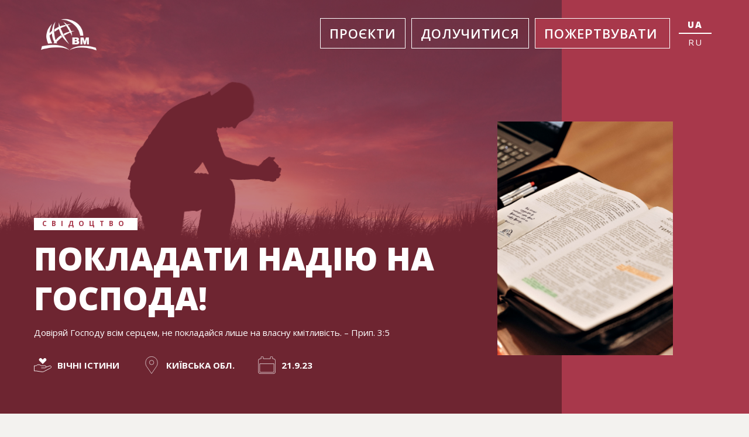

--- FILE ---
content_type: text/html
request_url: https://www.biblemission.org.ua/istoriyi/doviryay-gospodu
body_size: 13347
content:
<!DOCTYPE html><!-- This site was created in Webflow. https://webflow.com --><!-- Last Published: Wed Nov 12 2025 10:16:21 GMT+0000 (Coordinated Universal Time) --><html data-wf-domain="www.biblemission.org.ua" data-wf-page="6033d400be6c6a56c8d50c99" data-wf-site="6033d400be6c6abb8dd50c92" lang="de" data-wf-collection="6033d400be6c6a6b89d50d61" data-wf-item-slug="doviryay-gospodu"><head><meta charset="utf-8"/><title>Покладати надію на Господа!</title><meta content="Довіряй Господу всім серцем, не покладайся лише на власну кмітливість. – Прип. 3:5" name="description"/><meta content="Покладати надію на Господа!" property="og:title"/><meta content="Довіряй Господу всім серцем, не покладайся лише на власну кмітливість. – Прип. 3:5" property="og:description"/><meta content="https://cdn.prod.website-files.com/6033d400be6c6a4e42d50c96/650c0e7d477bcfc7043b13ab_lightstock_63796_full_bibel-mission_e._v..jpg" property="og:image"/><meta content="Покладати надію на Господа!" property="twitter:title"/><meta content="Довіряй Господу всім серцем, не покладайся лише на власну кмітливість. – Прип. 3:5" property="twitter:description"/><meta content="https://cdn.prod.website-files.com/6033d400be6c6a4e42d50c96/650c0e7d477bcfc7043b13ab_lightstock_63796_full_bibel-mission_e._v..jpg" property="twitter:image"/><meta property="og:type" content="website"/><meta content="summary_large_image" name="twitter:card"/><meta content="width=device-width, initial-scale=1" name="viewport"/><meta content="Webflow" name="generator"/><link href="https://cdn.prod.website-files.com/6033d400be6c6abb8dd50c92/css/uabm.webflow.shared.5ecbf1b6e.min.css" rel="stylesheet" type="text/css"/><link href="https://fonts.googleapis.com" rel="preconnect"/><link href="https://fonts.gstatic.com" rel="preconnect" crossorigin="anonymous"/><script src="https://ajax.googleapis.com/ajax/libs/webfont/1.6.26/webfont.js" type="text/javascript"></script><script type="text/javascript">WebFont.load({  google: {    families: ["Open Sans:300,300italic,400,400italic,600,600italic,700,700italic,800,800italic","Work Sans:100,200,300,regular,500,600,700,800,900,100italic,200italic,300italic,italic,500italic,600italic,700italic,800italic,900italic:latin,latin-ext"]  }});</script><script type="text/javascript">!function(o,c){var n=c.documentElement,t=" w-mod-";n.className+=t+"js",("ontouchstart"in o||o.DocumentTouch&&c instanceof DocumentTouch)&&(n.className+=t+"touch")}(window,document);</script><link href="https://cdn.prod.website-files.com/6033d400be6c6abb8dd50c92/6033d400be6c6a52dad50de8_favicon-32x32.png" rel="shortcut icon" type="image/x-icon"/><link href="https://cdn.prod.website-files.com/6033d400be6c6abb8dd50c92/6033d400be6c6a0743d50de6_android-chrome-512x512.png" rel="apple-touch-icon"/><!-- Global site tag (gtag.js) - Google Analytics -->
<script async src="https://www.googletagmanager.com/gtag/js?id=UA-68968986-12"></script>
<script>
  window.dataLayer = window.dataLayer || [];
  function gtag(){dataLayer.push(arguments);}
  gtag('js', new Date());

  gtag('config', 'UA-68968986-12');
</script>
<script type="text/javascript">   
window.heap=window.heap||[],heap.load=function(e,t){window.heap.appid=e,window.heap.config=t=t||{};var r=document.createElement("script");r.type="text/javascript",r.async=!0,r.src="https://cdn.heapanalytics.com/js/heap-"+e+".js";var a=document.getElementsByTagName("script")[0];a.parentNode.insertBefore(r,a);for(var n=function(e){return function(){heap.push([e].concat(Array.prototype.slice.call(arguments,0)))}},p=["addEventProperties","addUserProperties","clearEventProperties","identify","resetIdentity","removeEventProperty","setEventProperties","track","unsetEventProperty"],o=0;o<p.length;o++)heap[p[o]]=n(p[o])};   
heap.load("3724283826"); 
</script>
<!-- Meta Pixel Code -->
<script>
!function(f,b,e,v,n,t,s)
{if(f.fbq)return;n=f.fbq=function(){n.callMethod?
n.callMethod.apply(n,arguments):n.queue.push(arguments)};
if(!f._fbq)f._fbq=n;n.push=n;n.loaded=!0;n.version='2.0';
n.queue=[];t=b.createElement(e);t.async=!0;
t.src=v;s=b.getElementsByTagName(e)[0];
s.parentNode.insertBefore(t,s)}(window, document,'script',
'https://connect.facebook.net/en_US/fbevents.js');
fbq('init', '3270462599878510');
fbq('track', 'PageView');
</script>
<noscript><img height="1" width="1" style="display:none"
src="https://www.facebook.com/tr?id=3270462599878510&ev=PageView&noscript=1"
/></noscript>
<!-- End Meta Pixel Code -->
<meta name="facebook-domain-verification" content="kjdm1fwrp4dkqd6x7dcezkp9r0oyxr" /></head><body class="body-8 body-design"><div class="section-63"><div class="div-block-106"><div data-collapse="none" data-animation="default" data-duration="400" data-easing="ease" data-easing2="ease" role="banner" class="navbar-4 new-design-nav w-nav"><a href="/" class="brand-3 brand-new w-nav-brand"><img src="https://cdn.prod.website-files.com/6033d400be6c6abb8dd50c92/6033d400be6c6a25dad50d24_logo-white.png" loading="lazy" width="57" sizes="(max-width: 479px) 84vw, 57px" alt="" srcset="https://cdn.prod.website-files.com/6033d400be6c6abb8dd50c92/6033d400be6c6a25dad50d24_logo-white-p-500.png 500w, https://cdn.prod.website-files.com/6033d400be6c6abb8dd50c92/6033d400be6c6a25dad50d24_logo-white-p-800.png 800w, https://cdn.prod.website-files.com/6033d400be6c6abb8dd50c92/6033d400be6c6a25dad50d24_logo-white.png 1061w" class="image-748"/></a><nav role="navigation" class="nav-menu-3 new-nav w-nav-menu"><div data-hover="true" data-delay="0" class="w-dropdown"><div class="dropdown-toggle-4 w-dropdown-toggle"><div class="text-block-3 new-nav">проєкти</div></div><nav class="menu-box dsafdsf w-dropdown-list"><div class="w-layout-grid grid-23"><h1 class="heading-38">Благовістя</h1><h1 class="heading-38 diaknony-green">Учнівство</h1><div id="w-node-_3399c0f8-0b14-ead6-a8db-48a0a8c93cd1-c8d50c99" class="w-dyn-list"><div role="list" class="w-dyn-items"><div role="listitem" class="sub-menu-design w-dyn-item"><a href="/proiekti/dopomoga-v-krizovih-situaciyah" class="link-block-16 w-inline-block"><h1 class="heading-78">Допомога в кризових ситуаціях</h1></a></div><div role="listitem" class="sub-menu-design w-dyn-item"><a href="/proiekti/dityachiy-proiekt" class="link-block-16 w-inline-block"><h1 class="heading-78">Дитячий проєкт</h1></a></div><div role="listitem" class="sub-menu-design w-dyn-item"><a href="/proiekti/centri-nadiyi" class="link-block-16 w-inline-block"><h1 class="heading-78">Центри Надії</h1></a></div><div role="listitem" class="sub-menu-design w-dyn-item"><a href="/proiekti/radist-rizdva" class="link-block-16 w-inline-block"><h1 class="heading-78">Радість Різдва</h1></a></div><div role="listitem" class="sub-menu-design w-dyn-item"><a href="/proiekti/dopomoga-vdovam" class="link-block-16 w-inline-block"><h1 class="heading-78">Допомога вдовам</h1></a></div></div></div><h1 id="w-node-_3399c0f8-0b14-ead6-a8db-48a0a8c93cd9-c8d50c99" class="heading-38 training-red">Милосердя</h1><div id="w-node-_3399c0f8-0b14-ead6-a8db-48a0a8c93cdb-c8d50c99" class="w-dyn-list"><div role="list" class="w-dyn-items"><div role="listitem" class="sub-menu-design w-dyn-item"><a href="/proiekti/proiekt-1-10" class="link-block-14 w-inline-block"><h1 class="heading-78">Проєкт 1-10</h1></a></div><div role="listitem" class="sub-menu-design w-dyn-item"><a href="/proiekti/bibliya-dlya-simyi" class="link-block-14 w-inline-block"><h1 class="heading-78">Біблія для сім&#x27;ї</h1></a></div><div role="listitem" class="sub-menu-design w-dyn-item"><a href="/proiekti/dim-molitvi" class="link-block-14 w-inline-block"><h1 class="heading-78">Будівництво Домів Молитви</h1></a></div><div role="listitem" class="sub-menu-design w-dyn-item"><a href="/proiekti/dityachi-tabori" class="link-block-14 w-inline-block"><h1 class="heading-78">Дитячі табори</h1></a></div></div></div><div id="w-node-_3399c0f8-0b14-ead6-a8db-48a0a8c93ce3-c8d50c99" class="w-dyn-list"><div role="list" class="w-dyn-items"><div role="listitem" class="sub-menu-design w-dyn-item"><a href="/proiekti/zaochna-bibliyna-shkola" class="link-block-15 w-inline-block"><h1 class="heading-78">Заочна Біблійна Школа</h1></a></div><div role="listitem" class="sub-menu-design w-dyn-item"><a href="/proiekti/vichni-istini" class="link-block-15 w-inline-block"><h1 class="heading-78">Вічні Істини</h1></a></div><div role="listitem" class="sub-menu-design w-dyn-item"><a href="/proiekti/sluzhiteli-nastupnogo-pokolinnya" class="link-block-15 w-inline-block"><h1 class="heading-78">Служителі наступного покоління</h1></a></div><div role="listitem" class="sub-menu-design w-dyn-item"><a href="/proiekti/bm-aktualno" class="link-block-15 w-inline-block"><h1 class="heading-78">БМ-АКТУАЛЬНО</h1></a></div></div></div></div></nav></div><div data-hover="true" data-delay="0" class="w-dropdown"><div class="dropdown-toggle-5 w-dropdown-toggle"><div class="text-block-3 new-nav">долучитися</div></div><nav class="menu-box participate w-dropdown-list"><div class="collection-list-wrapper-19 w-dyn-list"><div role="list" class="collection-list-9 w-dyn-items w-row"><div role="listitem" class="collection-item-20 w-dyn-item w-col w-col-6"><a href="/doluchitisya/pidtrimati-ditinu" class="link-block-22 sub-menu-design w-inline-block"><img loading="lazy" width="35" alt="" src="https://cdn.prod.website-files.com/6033d400be6c6a4e42d50c96/6033d400be6c6a2a6dd50f39_KIPA%20Icon%20red.svg" class="image-749"/><h1 class="heading-79 onw-design menu-particpate-font-size">Підтримати дитину</h1></a></div><div role="listitem" class="collection-item-20 w-dyn-item w-col w-col-6"><a href="/doluchitisya/pozhertvuvati" class="link-block-22 sub-menu-design w-inline-block"><img loading="lazy" width="35" alt="" src="https://cdn.prod.website-files.com/6033d400be6c6a4e42d50c96/6033d400be6c6ae1acd50f23_donate.svg" class="image-749"/><h1 class="heading-79 onw-design menu-particpate-font-size">Пожертвувати</h1></a></div><div role="listitem" class="collection-item-20 w-dyn-item w-col w-col-6"><a href="/doluchitisya/molitisya" class="link-block-22 sub-menu-design w-inline-block"><img loading="lazy" width="35" alt="" src="https://cdn.prod.website-files.com/6033d400be6c6a4e42d50c96/6033d400be6c6ae521d50f24_pray.svg" class="image-749"/><h1 class="heading-79 onw-design menu-particpate-font-size">Молитися</h1></a></div><div role="listitem" class="collection-item-20 w-dyn-item w-col w-col-6"><a href="/doluchitisya/zvyazatisya-z-nami" class="link-block-22 sub-menu-design w-inline-block"><img loading="lazy" width="35" alt="" src="https://cdn.prod.website-files.com/6033d400be6c6a4e42d50c96/6033d400be6c6ac5efd50f1c_call.svg" class="image-749"/><h1 class="heading-79 onw-design menu-particpate-font-size">Зв&#x27;язатися з нами</h1></a></div><div role="listitem" class="collection-item-20 w-dyn-item w-col w-col-6"><a href="/doluchitisya/doluchitisya" class="link-block-22 sub-menu-design w-inline-block"><img loading="lazy" width="35" alt="" src="https://cdn.prod.website-files.com/6033d400be6c6a4e42d50c96/6033d400be6c6a6143d50f2f_work.svg" class="image-749"/><h1 class="heading-79 onw-design menu-particpate-font-size">Долучитися</h1></a></div></div></div><div class="w-layout-grid grid-24"><h1 class="heading-38 mission-tirps">Evenimente</h1><div id="w-node-_3399c0f8-0b14-ead6-a8db-48a0a8c93cfc-c8d50c99" class="w-dyn-list"><div class="w-dyn-empty"><div>No items found.</div></div></div></div></nav></div><div data-hover="true" data-delay="0" class="w-dropdown"><div class="dropdown-toggle-6 w-dropdown-toggle"><div class="text-block-3 donate-text new-nav-red">Donate</div></div><nav class="menu-box donate-box w-dropdown-list"><div class="w-layout-grid grid-26"><div class="div-block-18"><img src="https://cdn.prod.website-files.com/6033d400be6c6abb8dd50c92/6033d400be6c6a4dd6d50cd8_pray.svg" loading="lazy" width="35" alt="" class="image-42"/><a href="https://bibel-mission-de.webflow.io/participate/donate" class="sub-menu-design donation-design w-dropdown-link">Donate by Bank</a></div><div class="div-block-18"><img src="https://cdn.prod.website-files.com/6033d400be6c6abb8dd50c92/6033d400be6c6a0ed8d50cdb_date.svg" loading="lazy" width="35" alt="" class="image-43"/><a href="https://bibel-mission-de.webflow.io/participate/donate" class="sub-menu-design donation-design w-dropdown-link">Donate by Paypal</a></div><div id="w-node-_3399c0f8-0b14-ead6-a8db-48a0a8c93d13-c8d50c99" class="div-block-18"><img src="https://cdn.prod.website-files.com/6033d400be6c6abb8dd50c92/6033d400be6c6a0209d50cfb_helping-hand.svg" loading="lazy" width="35" alt="" class="image-44"/><a href="https://bibel-mission-de.webflow.io/participate/donate" class="sub-menu-design donation-design w-dropdown-link">Donate by Card</a></div><div id="w-node-_3399c0f8-0b14-ead6-a8db-48a0a8c93d17-c8d50c99" class="div-block-18"><img src="https://cdn.prod.website-files.com/6033d400be6c6abb8dd50c92/6033d400be6c6a4ed2d50cfc_phone-call.svg" loading="lazy" width="35" alt="" class="image-45"/><a href="https://bibel-mission-de.webflow.io/participate/contact-us" class="sub-menu-design donation-design w-dropdown-link">Need<br/>Help?</a></div></div></nav></div><div data-hover="true" data-delay="40" class="w-dropdown"><div class="dropdown-toggle-3 w-dropdown-toggle"><img src="https://cdn.prod.website-files.com/6033d400be6c6abb8dd50c92/6033d400be6c6a2fdbd50d03_menu%20(1).png" loading="lazy" width="44" alt="" class="image-30"/></div><nav class="menu-box line-menu w-dropdown-list"><a href="#" class="sub-menu-design w-dropdown-link">About Us</a><a href="https://bibel-mission-de.webflow.io/participate/contact-us" class="sub-menu-design w-dropdown-link">Contact Us</a><a href="#" class="sub-menu-design w-dropdown-link">Blog</a><a href="#" class="sub-menu-design w-dropdown-link">FAQs</a></nav></div><a href="/doluchitisya/pozhertvuvati" class="button-21 w-button">пожертвувати</a><div class="div-block-126"><a href="/istoriyi/doviryay-gospodu" aria-current="page" class="button-24 w-button w--current">UA</a><a href="#" class="button-24 ru-version w-button">RU</a></div></nav><div class="w-nav-button"><div class="w-icon-nav-menu"></div></div></div></div></div><div class="testimonial-2"><div><div class="columns-13 w-row"><div style="background-image:url(&quot;https://cdn.prod.website-files.com/6033d400be6c6a4e42d50c96/650c0e7d477bcfc7043b13ab_lightstock_63796_full_bibel-mission_e._v..jpg&quot;)" class="column-33 w-col w-col-9 w-col-tiny-tiny-stack"><div class="div-block-104"><div class="div-block-105"><h6 class="testimonial"><strong><em class="italic-text">свідоцтво</em></strong></h6><h1 class="testimonial-heading">Покладати надію на Господа!</h1><p class="paragraph-82">Довіряй Господу всім серцем, не покладайся лише на власну кмітливість. – Прип. 3:5</p><div class="div-block-19-copy"><div class="data-testmonials"><img src="https://cdn.prod.website-files.com/5fc0fa572a3ba6bc0b1817f3/5fdc741bacea8b0f1eb3199f_%D0%A0%D0%B5%D1%81%D1%83%D1%80%D1%81%2045.svg" loading="lazy" alt="" class="image-756"/><div class="test-info-text">Вічні Істини</div></div><div class="data-testmonials"><img src="https://cdn.prod.website-files.com/5fc0fa572a3ba6bc0b1817f3/5fdc741d015e9e7f8919d631_%D0%A0%D0%B5%D1%81%D1%83%D1%80%D1%81%2047.svg" loading="lazy" width="16" alt="" class="image-756"/><div class="test-info-text">Київська обл.</div></div><div class="data-testmonials"><img src="https://cdn.prod.website-files.com/5fc0fa572a3ba6bc0b1817f3/5fdc741cdf0c5e92b56274ae_%D0%A0%D0%B5%D1%81%D1%83%D1%80%D1%81%2046.svg" loading="lazy" alt="" class="image-756"/><div class="test-info-text">21.9.23</div></div></div></div></div></div><div class="column-34 w-col w-col-3 w-col-tiny-tiny-stack"><div style="background-image:url(&quot;https://cdn.prod.website-files.com/6033d400be6c6a4e42d50c96/650c0fbbe2c7984c3d015488_IMG_-33.jpg&quot;)" class="div-block-108"></div></div></div></div></div><div class="section-44 fgsdfg gfdsdfgdf"></div><div class="section-22"><div class="w-layout-grid grid-33"><div class="w-richtext"><p>Покладати надію на Господа набагато складніше, аніж це може здаватися. Оскільки довіра  Богу означає цілковиту відмову від раціональних переконань свого розуму,  страхів, хвилювань. Довіра Богу є плодом нашої віри. І під час війни саме  вона зазнає найбільшої перевірки. </p><p>Коли  ми віримо у те, що Бог контролює всі процеси, котрі відбуваються у нашому  особистому житті, тоді чи можемо ми сумніватися у правильності Його рішень і  шляхів, якими Він нас веде? Простіше сказати, аніж зробити, бо ми, зрештою,  лише люди. Нам завжди здається, що ми знаємо краще, розуміємо більше… Певно,  це можна було б проілюструвати таким чином: коли ти стоїш близько до стіни  будинку, то бачиш лише кольорову пляму, але, варто тобі відійти далі,  охопивши поглядом усю стіну від низу й аж до верху, і от уже перед тобою  розгортається величний мурал, різноманітні фарби якого збираються у картину  неймовірної краси. Звісно, це лише примітивне зображення того, як дивимося на  своє життя ми та як дивиться на нього Бог. Не факт, що ми ще за життя  побачимо цю величну картину, проте від нас залежить, чи довірятимемо ми Богу  у тому, що Він малює, нехай навіть похмурими «фарбами» нашого сьогодення.</p><p>Війна  загострила наше сприйняття й багатьох змусила поставити під сумнів багато  своїх переконань. Як віруючих, так і невіруючих. </p><p>Наше  служіння так само складало цей тест, бо було невідомо, як і що робити далі,  чи зможемо ми повернутися до своїх служінь, чи зможемо відновити контакти з  усіма нашими друзями, разом з якими ми служимо, а також тими, кому служимо.  Але, довірившись Богу, ми робили те, що могли, там, де це було можливо, і з  тим, що мали. І дякуємо Богу за те, що з Його дивовижної милості Він вів нас  дотепер. Попри наші хвилювання дозволив відновити більшість наших «довоєнних»  служінь. Ми поновили контакти з більшістю дітей, яких підтримуємо у рамках  Дитячого проєкту, велика кількість студентів повернулася до свого навчання в  нашій Заочній Біблійній Школі, ми допомогли у будівництві двох Центрів Надії  і двох церков, відновили два доми молитви, що постраждали від ворожих обстрілів,  а також посприяли будівництву двох відпочинкових таборів, які протягом року  служитимуть і дітям, і дорослим. </p><p>Тож  ми б хотіли підбадьорити вас, дорогі друзі, аби за часів лихоліть ви  покладали свою надію на Бога, пам’ятали про те, що Він більший за наші страхи  і хвилювання, довірили своє життя під Його контроль та аналізували всі ті  благословіння, які Він посилає всім нам, нагадуючи: </p><blockquote>«Я – Господь, Я завжди  поруч, – Всевишній каже, – Я з вами на віки» (Єр. 23:23)</blockquote><p> </p><p>‍</p></div><div id="w-node-af12ed4c-16aa-8576-0ac0-f50ef3bdc7a3-c8d50c99" class="div-block-31"><div class="div-block-32"><div class="w-layout-grid grid-36"><h2 class="heading-137">Долучайся!</h2><p id="w-node-dcbbd1da-2bb8-28b3-037c-cac7246653cc-c8d50c99" class="paragraph-31">Lorem ipsum dolor sit amet, consectetur adipiscing elit. Suspendisse varius enim in eros elementum tristique. Duis cursus, mi quis viverra ornare, eros dolor interdum nulla, ut commodo diam libero vitae erat. Aenean faucibus nibh et justo cursus id rutrum lorem imperdiet. Nunc ut sem vitae risus tristique posuere.</p><p id="w-node-_401aa3bd-3c58-9a83-ac55-468f2a7b0066-c8d50c99" class="paragraph-32">Lorem ipsum dolor sit amet, consectetur adipiscing elit. Suspendisse varius enim in eros elementum tristique. Duis cursus, mi quis viverra ornare, eros dolor interdum nulla, ut commodo diam libero vitae erat. Aenean faucibus nibh et justo cursus id rutrum lorem imperdiet. Nunc ut sem vitae risus tristique posuere.</p><img src="https://cdn.prod.website-files.com/6033d400be6c6abb8dd50c92/6033d400be6c6a0209d50cfb_helping-hand.svg" loading="lazy" width="20" height="20" alt="" id="w-node-_794191bb-ffc4-d120-79a6-e3444d5668a1-c8d50c99" class="image-54 goal-image-money"/><p>Підтримайте наше служіння своїми молитвами та пожертвами. Станьте учасником того, що робить Господь!</p><img src="https://cdn.prod.website-files.com/6033d400be6c6abb8dd50c92/6033d400be6c6a0209d50cfb_helping-hand.svg" loading="lazy" width="20" height="20" alt="" id="w-node-c86e04d6-54d2-3c35-6868-18f68dd21e4b-c8d50c99" class="image-54 goal-image-money"/></div><div class="html-embed-3 w-embed w-script"><div id="liqpay_checkout"></div>
    <script>
      window.LiqPayCheckoutCallback = function() {
        LiqPayCheckout.init({
          data: "[base64]",
          signature: "2uto2g1yFygiyOPaZAhrfSP0cKs=",
          embedTo: "#liqpay_checkout",
          mode: "embed" // embed || popup,
            }).on("liqpay.callback", function(data){
          console.log(data.status);
          console.log(data);
          }).on("liqpay.ready", function(data){
            // ready
          }).on("liqpay.close", function(data){
            // close
        });
      };
    </script>
    <script src="//static.liqpay.ua/libjs/checkout.js" async></script></div><p class="paragraph-113">*Добровільна пожертва поверненню не підлягає.</p></div><div data-duration-in="300" data-duration-out="100" data-current="Tab 1" data-easing="ease" class="tabs w-tabs"><div class="tabs-menu-2 w-tab-menu"><a data-w-tab="Tab 1" class="tab-link-tab-1-2 w-inline-block w-tab-link w--current"><img src="https://cdn.prod.website-files.com/6033d400be6c6abb8dd50c92/6033d400be6c6a5829d50d4f_donate.png" loading="lazy" width="50" height="50" alt="" class="image-49"/><div class="square-cta-heading">Spenden</div></a><a data-w-tab="Tab 2" class="tab-link-tab-2 w-inline-block w-tab-link"><img src="https://cdn.prod.website-files.com/6033d400be6c6abb8dd50c92/6033d400be6c6a098bd50d5e_pray.png" loading="lazy" width="50" height="50" alt="" class="image-51"/><div class="square-cta-heading">Beten</div></a><a data-w-tab="Tab 3" class="tab-link-tab-3-2 w-inline-block w-tab-link"><img src="https://cdn.prod.website-files.com/6033d400be6c6abb8dd50c92/6033d400be6c6a6bcdd50d2f_help.png" loading="lazy" width="50" height="50" alt="" class="image-50"/><div class="square-cta-heading">Teilnehmen</div></a></div><div class="w-tab-content"><div data-w-tab="Tab 1" class="w-tab-pane w--tab-active"></div><div data-w-tab="Tab 2" class="w-tab-pane"><div class="w-form"><form id="wf-form-Testimonial---Subscribe" name="wf-form-Testimonial---Subscribe" data-name="Testimonial - Subscribe" redirect="/dankeschon" data-redirect="/dankeschon" method="get" class="form-4 pray-form" data-wf-page-id="6033d400be6c6a56c8d50c99" data-wf-element-id="9760d5c2-4b01-1def-c11e-8656164ff223"><input class="form-text-field vertical light-blue w-input" maxlength="256" name="First-Name" data-name="First Name" placeholder="Vorname" type="text" id="First-Name-4" required=""/><input class="form-text-field vertical light-blue w-input" maxlength="256" name="Last-Name" data-name="Last Name" placeholder="Nachname" type="text" id="Last-Name-5" required=""/><input class="form-text-field vertical light-blue w-input" maxlength="256" name="Email-Address" data-name="Email Address" placeholder="Emailadresse" type="email" id="Email-Address-2" required=""/><label class="w-checkbox"><div class="w-checkbox-input w-checkbox-input--inputType-custom form-checkbox light-blue w--redirected-checked"></div><input type="checkbox" id="checkbox-6" name="checkbox-6" data-name="Checkbox 6" style="opacity:0;position:absolute;z-index:-1" checked=""/><span class="w-form-label" for="checkbox-6">Ich möchte den Newsletter der Bibel-Mission abonnieren.</span></label><label class="w-checkbox"><input type="checkbox" id="checkbox-5" name="checkbox-5" data-name="Checkbox 5" class="w-checkbox-input"/><span class="w-form-label" for="checkbox-5">Ich habe die <a href="https://bibel-mission-de.webflow.io/datenschutzerklarung">Datenschutzerklärung</a> gelesen und bin mit der darin beschriebenen Verarbeitung meiner personenbezogenen Daten einverstanden.</span></label><input type="submit" data-wait="Bitte warten...." class="submit-button-5 w-button" value="Abonnieren"/></form><div class="w-form-done"><div>Thank you! Your submission has been received!</div></div><div class="w-form-fail"><div>Oops! Something went wrong while submitting the form.</div></div></div></div><div data-w-tab="Tab 3" class="w-tab-pane"><div class="w-form"><form id="wf-form-Testimonial---Volunteer-Action" name="wf-form-Testimonial---Volunteer-Action" data-name="Testimonial - Volunteer Action" redirect="/dankeschon" data-redirect="/dankeschon" method="get" class="form-4" data-wf-page-id="6033d400be6c6a56c8d50c99" data-wf-element-id="8aeb42f5-5c0f-c837-af32-c04a44a9b0df"><input class="form-text-field vertical w-input" maxlength="256" name="First-Name" data-name="First Name" placeholder="Vorname" type="text" id="First-Name-3" required=""/><input class="form-text-field vertical w-input" maxlength="256" name="Last-Name" data-name="Last Name" placeholder="Nachname" type="text" id="Last-Name-4" required=""/><input class="form-text-field vertical w-input" maxlength="256" name="Email-Address" data-name="Email Address" placeholder="Emailadresse" type="email" id="Email-Address" required=""/><select id="Ich-m-chte-teilnehmen-an" name="Ich-m-chte-teilnehmen-an" data-name="Ich möchte teilnehmen an..." required="" class="form-text-field vertical drop w-select"><option value="">Ich möchte teilnehmen an...</option><option value="...einem Einsatz">...einem Einsatz</option><option value="...einem Missionsgottesdienst">...einem Missionsgottesdienst</option><option value="...einem Gebetsabend">...einem Gebetsabend</option></select><label class="w-checkbox"><div class="w-checkbox-input w-checkbox-input--inputType-custom form-checkbox green w--redirected-checked"></div><input type="checkbox" id="checkbox-3" name="checkbox-3" data-name="Checkbox 3" style="opacity:0;position:absolute;z-index:-1" checked=""/><span class="w-form-label" for="checkbox-3">Ich möchte den Newsletter der Bibel-Mission abonnieren.<br/></span></label><label class="w-checkbox"><input type="checkbox" id="checkbox-4" name="checkbox-4" data-name="Checkbox 4" class="w-checkbox-input form-checkbox"/><span class="w-form-label" for="checkbox-4">Ich habe die <a href="https://bibel-mission-de.webflow.io/datenschutzerklarung">Datenschutzerklärung</a> gelesen und bin mit der darin beschriebenen Verarbeitung meiner personenbezogenen Daten einverstanden.</span></label><input type="submit" data-wait="Bitte warten" class="submit-button-4 w-button" value="Teilnehmen"/></form><div class="w-form-done"><div>Thank you! Your submission has been received!</div></div><div class="w-form-fail"><div>Oops! Something went wrong while submitting the form.</div></div></div></div></div></div></div><div class="w-dyn-list"><script type="text/x-wf-template" id="wf-template-3f4858ca-151f-9756-a6da-a3adb0fe8a59">%3Cdiv%20role%3D%22listitem%22%20class%3D%22collection-item-40%20w-dyn-item%20w-dyn-repeater-item%20w-col%20w-col-3%22%3E%3Ca%20href%3D%22%23%22%20class%3D%22w-inline-block%20w-dyn-bind-empty%20w-lightbox%22%3E%3Cimg%20loading%3D%22lazy%22%20alt%3D%22%22%20src%3D%22%22%20class%3D%22w-dyn-bind-empty%22%2F%3E%3Cscript%20type%3D%22application%2Fjson%22%20class%3D%22w-json%22%3E%7B%0A%20%20%22items%22%3A%20%5B%5D%2C%0A%20%20%22group%22%3A%20%22%22%0A%7D%3C%2Fscript%3E%3C%2Fa%3E%3C%2Fdiv%3E</script><div role="list" class="collection-list-28 w-dyn-items w-row w-dyn-hide"></div><div class="empty-state w-dyn-empty"><div>No items found.</div></div></div><div id="w-node-c64b77ae-cab2-ca6a-3176-382ecd5a5ac4-c8d50c99" class="div-block-128 w-condition-invisible"><img src="https://cdn.prod.website-files.com/6033d400be6c6abb8dd50c92/6033d400be6c6a24bcd50df4_600fd5475df83c253738bd1d_5fdb1e59c55feb0e5b52aca9_%D0%A0%D0%B5%D1%81%D1%83%D1%80%D1%81%2014.svg" loading="lazy" width="50" height="50" alt="" class="image-765"/><h2 class="heading-158">Моліться про:</h2></div><div id="w-node-b2e73188-61b7-3bda-3d02-65d97be4d068-c8d50c99"><p class="paragraph-105 w-dyn-bind-empty"></p><p class="paragraph-106 w-dyn-bind-empty"></p></div></div></div><div class="section-60"><div class="div-block-95"><h1 class="heading-139">ЯК ДІЄ БОГ...</h1></div><div class="div-block-72 dasfdsf"><p class="paragraph-61">Lorem ipsum dolor sit amet, consectetur adipiscing elit. Suspendisse varius enim in eros elementum tristique. Duis cursus, mi quis viverra ornare, eros dolor interdum nulla, ut commodo diam libero vitae erat. Aenean faucibus nibh et justo cursus id rutrum lorem imperdiet. Nunc ut sem vitae risus tristique posuere.</p></div><div class="collection-list-wrapper-21 w-dyn-list"><div role="list" class="collection-list-14 w-dyn-items w-row"><div id="w-node-_1fbddcaa-7751-c1ef-49cf-e2225f0ca313-5f0ca30b" style="background-image:url(&quot;https://cdn.prod.website-files.com/6033d400be6c6a4e42d50c96/67fe1a66a4d1f5d3ffd6fac1_%D0%9F%D0%BE%D0%BC%D0%BE%D1%89%D1%8C%20%D0%B2%D0%B4%D0%BE%D0%B2%D0%B0%D0%BC_%D0%9F%D1%83%D1%82%D0%B8%D0%B2%D0%BB%D1%8C%20(5).jpg&quot;)" role="listitem" class="collection-item-26 w-dyn-item w-col w-col-3"><a href="/istoriyi/ti-ne-odna" class="div-block-76 w-inline-block"><div class="div-block-98"><p class="paragraph-63">Ти не одна...</p></div></a></div><div id="w-node-_1fbddcaa-7751-c1ef-49cf-e2225f0ca313-5f0ca30b" style="background-image:url(&quot;https://cdn.prod.website-files.com/6033d400be6c6a4e42d50c96/67d80f719b7b407432112609_8_2024.jpg&quot;)" role="listitem" class="collection-item-26 w-dyn-item w-col w-col-3"><a href="/istoriyi/gospod-zavzhdi-podbaie-pro-svoyih" class="div-block-76 w-inline-block"><div class="div-block-98"><p class="paragraph-63">Господь завжди подбає про Своїх.</p></div></a></div><div id="w-node-_1fbddcaa-7751-c1ef-49cf-e2225f0ca313-5f0ca30b" style="background-image:url(&quot;https://cdn.prod.website-files.com/6033d400be6c6a4e42d50c96/67d80e285972ffb32f201e71_20221208_110012.jpg&quot;)" role="listitem" class="collection-item-26 w-dyn-item w-col w-col-3"><a href="/istoriyi/do-vas-bog-mene-prislav" class="div-block-76 w-inline-block"><div class="div-block-98"><p class="paragraph-63">До вас Бог мене прислав!</p></div></a></div><div id="w-node-_1fbddcaa-7751-c1ef-49cf-e2225f0ca313-5f0ca30b" style="background-image:url(&quot;https://cdn.prod.website-files.com/6033d400be6c6a4e42d50c96/67d80b498f80b71a01c71e35_photo_2025-01-08_11-54-58.jpg&quot;)" role="listitem" class="collection-item-26 w-dyn-item w-col w-col-3"><a href="/istoriyi/bozhiy-instrument-dlya-pidbadorennya" class="div-block-76 w-inline-block"><div class="div-block-98"><p class="paragraph-63">Божий інструмент для підбадьорення!</p></div></a></div></div></div></div><div class="section-13"><div data-collapse="none" data-animation="default" data-duration="400" data-easing="ease" data-easing2="ease" role="banner" class="navbar-4 w-nav"><a href="#" class="brand-3 w-nav-brand"><img src="https://cdn.prod.website-files.com/6033d400be6c6abb8dd50c92/6033d400be6c6a7e9ed50d23_cropped-BM-DE-logo-75x42.png" loading="lazy" width="111" alt=""/></a><nav role="navigation" class="nav-menu-3 w-nav-menu"><div data-hover="true" data-delay="0" class="w-dropdown"><div class="dropdown-toggle-4 w-dropdown-toggle"><div class="text-block-3">Projekte</div></div><nav class="menu-box w-dropdown-list"><div class="w-layout-grid grid-23"><h1 class="heading-38">Evangelisation</h1><h1 class="heading-38 diaknony-green">Schulung</h1><div id="w-node-c79bc102-1949-c891-c74b-f646f544deb5-b2be4383" class="w-dyn-list"><div role="list" class="w-dyn-items"><div role="listitem" class="sub-menu-design w-dyn-item"><a href="/proiekti/dopomoga-v-krizovih-situaciyah" class="link-block-16 w-inline-block"><h1 class="heading-78">Допомога в кризових ситуаціях</h1></a></div><div role="listitem" class="sub-menu-design w-dyn-item"><a href="/proiekti/dopomoga-vdovam" class="link-block-16 w-inline-block"><h1 class="heading-78">Допомога вдовам</h1></a></div><div role="listitem" class="sub-menu-design w-dyn-item"><a href="/proiekti/radist-rizdva" class="link-block-16 w-inline-block"><h1 class="heading-78">Радість Різдва</h1></a></div><div role="listitem" class="sub-menu-design w-dyn-item"><a href="/proiekti/centri-nadiyi" class="link-block-16 w-inline-block"><h1 class="heading-78">Центри Надії</h1></a></div><div role="listitem" class="sub-menu-design w-dyn-item"><a href="/proiekti/dityachiy-proiekt" class="link-block-16 w-inline-block"><h1 class="heading-78">Дитячий проєкт</h1></a></div></div></div><h1 id="w-node-_7f694da4-1212-575d-72e4-9b16b2be4392-b2be4383" class="heading-38 training-red">Diakonie</h1><div id="w-node-f3832e8a-f20a-3b15-56be-d16f3238773e-b2be4383" class="w-dyn-list"><div role="list" class="w-dyn-items"><div role="listitem" class="sub-menu-design w-dyn-item"><a href="/proiekti/bibliya-dlya-simyi" class="link-block-14 w-inline-block"><h1 class="heading-78">Біблія для сім&#x27;ї</h1></a></div><div role="listitem" class="sub-menu-design w-dyn-item"><a href="/proiekti/dim-molitvi" class="link-block-14 w-inline-block"><h1 class="heading-78">Будівництво Домів Молитви</h1></a></div><div role="listitem" class="sub-menu-design w-dyn-item"><a href="/proiekti/dityachi-tabori" class="link-block-14 w-inline-block"><h1 class="heading-78">Дитячі табори</h1></a></div><div role="listitem" class="sub-menu-design w-dyn-item"><a href="/proiekti/proiekt-1-10" class="link-block-14 w-inline-block"><h1 class="heading-78">Проєкт 1-10</h1></a></div></div></div><div id="w-node-_03a72f1b-016a-eaa2-020b-a21658f9c066-b2be4383" class="w-dyn-list"><div role="list" class="w-dyn-items"><div role="listitem" class="sub-menu-design w-dyn-item"><a href="/proiekti/bm-aktualno" class="link-block-15 w-inline-block"><h1 class="heading-78">БМ-АКТУАЛЬНО</h1></a></div><div role="listitem" class="sub-menu-design w-dyn-item"><a href="/proiekti/vichni-istini" class="link-block-15 w-inline-block"><h1 class="heading-78">Вічні Істини</h1></a></div><div role="listitem" class="sub-menu-design w-dyn-item"><a href="/proiekti/sluzhiteli-nastupnogo-pokolinnya" class="link-block-15 w-inline-block"><h1 class="heading-78">Служителі наступного покоління</h1></a></div><div role="listitem" class="sub-menu-design w-dyn-item"><a href="/proiekti/zaochna-bibliyna-shkola" class="link-block-15 w-inline-block"><h1 class="heading-78">Заочна Біблійна Школа</h1></a></div></div></div></div></nav></div><div data-hover="true" data-delay="0" class="w-dropdown"><div class="dropdown-toggle-5 w-dropdown-toggle"><div class="text-block-3">Mitmachen</div></div><nav class="menu-box participate w-dropdown-list"><div class="w-dyn-list"><div role="list" class="collection-list-9 w-dyn-items w-row"><div role="listitem" class="collection-item-20 w-dyn-item w-col w-col-4"><a href="/doluchitisya/pidtrimati-ditinu" class="link-block-22 sub-menu-design w-inline-block"><img loading="lazy" width="35" alt="" src="https://cdn.prod.website-files.com/6033d400be6c6a4e42d50c96/6033d400be6c6a2a6dd50f39_KIPA%20Icon%20red.svg"/><h1 class="heading-79 onw-design menu-particpate-font-size">Підтримати дитину</h1></a></div><div role="listitem" class="collection-item-20 w-dyn-item w-col w-col-4"><a href="/doluchitisya/pozhertvuvati" class="link-block-22 sub-menu-design w-inline-block"><img loading="lazy" width="35" alt="" src="https://cdn.prod.website-files.com/6033d400be6c6a4e42d50c96/6033d400be6c6ae1acd50f23_donate.svg"/><h1 class="heading-79 onw-design menu-particpate-font-size">Пожертвувати</h1></a></div><div role="listitem" class="collection-item-20 w-dyn-item w-col w-col-4"><a href="/doluchitisya/molitisya" class="link-block-22 sub-menu-design w-inline-block"><img loading="lazy" width="35" alt="" src="https://cdn.prod.website-files.com/6033d400be6c6a4e42d50c96/6033d400be6c6ae521d50f24_pray.svg"/><h1 class="heading-79 onw-design menu-particpate-font-size">Молитися</h1></a></div><div role="listitem" class="collection-item-20 w-dyn-item w-col w-col-4"><a href="/doluchitisya/zvyazatisya-z-nami" class="link-block-22 sub-menu-design w-inline-block"><img loading="lazy" width="35" alt="" src="https://cdn.prod.website-files.com/6033d400be6c6a4e42d50c96/6033d400be6c6ac5efd50f1c_call.svg"/><h1 class="heading-79 onw-design menu-particpate-font-size">Зв&#x27;язатися з нами</h1></a></div><div role="listitem" class="collection-item-20 w-dyn-item w-col w-col-4"><a href="/doluchitisya/doluchitisya" class="link-block-22 sub-menu-design w-inline-block"><img loading="lazy" width="35" alt="" src="https://cdn.prod.website-files.com/6033d400be6c6a4e42d50c96/6033d400be6c6a6143d50f2f_work.svg"/><h1 class="heading-79 onw-design menu-particpate-font-size">Долучитися</h1></a></div></div></div><div class="w-layout-grid grid-24"><p id="w-node-_7f694da4-1212-575d-72e4-9b16b2be43d6-b2be4383" class="paragraph-20">BM offers you to participate in mission trips. This is your change to get an experience on spreading the word around the globe. </p><h1 id="w-node-_7f694da4-1212-575d-72e4-9b16b2be43d8-b2be4383" class="heading-38 mission-tirps">Mission Trips</h1></div></nav></div><div data-hover="true" data-delay="0" class="w-dropdown"><div class="dropdown-toggle-6 w-dropdown-toggle"><div class="text-block-3 donate-text">Donate</div></div><nav class="menu-box donate-box w-dropdown-list"><div class="w-layout-grid grid-26"><div class="div-block-18"><img src="https://cdn.prod.website-files.com/6033d400be6c6abb8dd50c92/6033d400be6c6a4dd6d50cd8_pray.svg" loading="lazy" width="35" alt="" class="image-42"/><a href="https://bibel-mission-de.webflow.io/donate" class="sub-menu-design donation-design w-dropdown-link">Donate by Bank</a></div><div class="div-block-18"><img src="https://cdn.prod.website-files.com/6033d400be6c6abb8dd50c92/6033d400be6c6a0ed8d50cdb_date.svg" loading="lazy" width="35" alt="" class="image-43"/><a href="https://bibel-mission-de.webflow.io/donate" class="sub-menu-design donation-design w-dropdown-link">Donate by Payapal</a></div><div id="w-node-_7f694da4-1212-575d-72e4-9b16b2be43ed-b2be4383" class="div-block-18"><img src="https://cdn.prod.website-files.com/6033d400be6c6abb8dd50c92/6033d400be6c6a0209d50cfb_helping-hand.svg" loading="lazy" width="35" alt="" class="image-44"/><a href="https://bibel-mission-de.webflow.io/donate" class="sub-menu-design donation-design w-dropdown-link">Donate by Debit Card</a></div><div id="w-node-_7f694da4-1212-575d-72e4-9b16b2be43f3-b2be4383" class="div-block-18"><img src="https://cdn.prod.website-files.com/6033d400be6c6abb8dd50c92/6033d400be6c6a4ed2d50cfc_phone-call.svg" loading="lazy" width="35" alt="" class="image-45"/><a href="https://bibel-mission-de.webflow.io/participate/contact-us" class="sub-menu-design donation-design w-dropdown-link">Need<br/>Help?</a></div></div></nav></div><div data-hover="true" data-delay="40" class="w-dropdown"><div class="dropdown-toggle-3 w-dropdown-toggle"><img src="https://cdn.prod.website-files.com/6033d400be6c6abb8dd50c92/6033d400be6c6a2fdbd50d03_menu%20(1).png" loading="lazy" width="44" alt="" class="image-30"/></div><nav class="menu-box line-menu w-dropdown-list"><a href="#" class="sub-menu-design w-dropdown-link">About Us</a><a href="https://bibel-mission-de.webflow.io/participate/contact-us" class="sub-menu-design w-dropdown-link">Contact Us</a><a href="#" class="sub-menu-design w-dropdown-link">Blog</a><a href="#" class="sub-menu-design w-dropdown-link">FAQs</a></nav></div></nav><div class="w-nav-button"><div class="w-icon-nav-menu"></div></div></div></div><div class="section-17"><h3 class="heading-127">Підпишіться, аби завжди бути в курсі!</h3><p class="paragraph-91">Отримуйте найактуальнішу інформацію про служіння Біблійної Місії в Україні! Ми регулярно розсилаємо інформацію про проєкти, молитовні потреби, свідоцтва про те, як Бог відповідає на молитви і працює у житті людей.</p><div class="w-form"><form method="post" name="wf-form-Subscribe-Form" data-name="Subscribe Form" redirect="/dyakuiemo" data-redirect="/dyakuiemo" id="wf-form-Subscribe-Form" data-wf-page-id="6033d400be6c6a56c8d50c99" data-wf-element-id="1fe99184-fe2d-be9c-3e1c-277526db0bea"><div class="w-embed"><input type="hidden" class="sourceLogging" id="pageurl1" name="formUrl1" data-name="pageurl" value="">
	<input type="hidden" class="sourceLogging" id="pageurl11" name="formRef1" data-name="refurl" value=""></div><div class="w-layout-grid grid-27"><input class="form-text-field w-input" maxlength="256" name="First-name" data-name="First name" placeholder="Ім&#x27;я" type="text" id="First-name-2" required=""/><input class="form-text-field w-input" maxlength="256" name="Last-Name" data-name="Last Name" placeholder="Прізвище" type="text" id="Last-Name" required=""/><input class="form-text-field w-input" maxlength="256" name="Email-Address" data-name="Email Address" placeholder="Email" type="email" id="Email-Address" required=""/><input type="submit" data-wait="Зачекайте будь ласка..." class="submit-button extra-blue w-button" value="Підписатися"/></div></form><div class="w-form-done"><div>Thank you! Your submission has been received!</div></div><div class="w-form-fail"><div>Oops! Something went wrong while submitting the form.</div></div></div></div><div class="section-18"><div class="w-row"><div class="w-col w-col-3 w-col-stack"><h6 class="heading-128">благовістя<br/></h6><div class="collection-list-wrapper-12 w-dyn-list"><div role="list" class="w-dyn-items"><div role="listitem" class="w-dyn-item"><a href="/proiekti/proiekt-1-10" class="sub-menu-design w-inline-block"><h1 class="footer-heading-eva">Проєкт 1-10</h1></a></div><div role="listitem" class="w-dyn-item"><a href="/proiekti/bibliya-dlya-simyi" class="sub-menu-design w-inline-block"><h1 class="footer-heading-eva">Біблія для сім&#x27;ї</h1></a></div><div role="listitem" class="w-dyn-item"><a href="/proiekti/dim-molitvi" class="sub-menu-design w-inline-block"><h1 class="footer-heading-eva">Будівництво Домів Молитви</h1></a></div><div role="listitem" class="w-dyn-item"><a href="/proiekti/dityachi-tabori" class="sub-menu-design w-inline-block"><h1 class="footer-heading-eva">Дитячі табори</h1></a></div></div></div></div><div class="column-35 w-col w-col-3 w-col-stack"><h6 class="heading-129">учнівство</h6><div class="training-links w-dyn-list"><div role="list" class="w-dyn-items"><div role="listitem" class="sub-menu-design w-dyn-item"><a href="/proiekti/zaochna-bibliyna-shkola" class="link-block-18 w-inline-block"><h1 class="footer-heading-sch">Заочна Біблійна Школа</h1></a></div><div role="listitem" class="sub-menu-design w-dyn-item"><a href="/proiekti/vichni-istini" class="link-block-18 w-inline-block"><h1 class="footer-heading-sch">Вічні Істини</h1></a></div><div role="listitem" class="sub-menu-design w-dyn-item"><a href="/proiekti/sluzhiteli-nastupnogo-pokolinnya" class="link-block-18 w-inline-block"><h1 class="footer-heading-sch">Служителі наступного покоління</h1></a></div><div role="listitem" class="sub-menu-design w-dyn-item"><a href="/proiekti/bm-aktualno" class="link-block-18 w-inline-block"><h1 class="footer-heading-sch">БМ-АКТУАЛЬНО</h1></a></div></div></div></div><div class="column-36 w-col w-col-2 w-col-stack"><h6 class="heading-130">милосердя</h6><div class="w-dyn-list"><div role="list" class="w-dyn-items"><div role="listitem" class="sub-menu-design w-dyn-item"><a href="/proiekti/dopomoga-v-krizovih-situaciyah" class="link-block-19 w-inline-block"><h1 class="footer-heading-dia">Допомога в кризових ситуаціях</h1></a></div><div role="listitem" class="sub-menu-design w-dyn-item"><a href="/proiekti/dityachiy-proiekt" class="link-block-19 w-inline-block"><h1 class="footer-heading-dia">Дитячий проєкт</h1></a></div><div role="listitem" class="sub-menu-design w-dyn-item"><a href="/proiekti/centri-nadiyi" class="link-block-19 w-inline-block"><h1 class="footer-heading-dia">Центри Надії</h1></a></div><div role="listitem" class="sub-menu-design w-dyn-item"><a href="/proiekti/radist-rizdva" class="link-block-19 w-inline-block"><h1 class="footer-heading-dia">Радість Різдва</h1></a></div><div role="listitem" class="sub-menu-design w-dyn-item"><a href="/proiekti/dopomoga-vdovam" class="link-block-19 w-inline-block"><h1 class="footer-heading-dia">Допомога вдовам</h1></a></div></div></div></div><div class="column-37 w-col w-col-2 w-col-stack"><h6 class="heading-131">долучитися</h6><div class="participation w-dyn-list"><div role="list" class="w-dyn-items"><div role="listitem" class="sub-menu-design w-dyn-item"><a href="/doluchitisya/pidtrimati-ditinu" class="link-block-20 w-inline-block"><h1 class="footer-heading-mit">Підтримати дитину</h1></a></div><div role="listitem" class="sub-menu-design w-dyn-item"><a href="/doluchitisya/pozhertvuvati" class="link-block-20 w-inline-block"><h1 class="footer-heading-mit">Пожертвувати</h1></a></div><div role="listitem" class="sub-menu-design w-dyn-item"><a href="/doluchitisya/molitisya" class="link-block-20 w-inline-block"><h1 class="footer-heading-mit">Молитися</h1></a></div><div role="listitem" class="sub-menu-design w-dyn-item"><a href="/doluchitisya/zvyazatisya-z-nami" class="link-block-20 w-inline-block"><h1 class="footer-heading-mit">Зв&#x27;язатися з нами</h1></a></div><div role="listitem" class="sub-menu-design w-dyn-item"><a href="/doluchitisya/doluchitisya" class="link-block-20 w-inline-block"><h1 class="footer-heading-mit">Долучитися</h1></a></div></div></div></div><div class="column-38 w-col w-col-2 w-col-stack"><h6 class="heading-132">загальні відомості</h6><a href="/pro-nas" class="button-23 sub-menu-design w-button">Про нас</a><a href="/pravila-ta-umovi" class="button-23 sub-menu-design w-button">Публічний договір (оферта)<br/></a><a href="/politika-konfidenciynosti" class="sub-menu-design footer-menu w-button">Політика конфіденційності</a><a href="/doluchitisya/zvyazatisya-z-nami" class="button-23 sub-menu-design w-button">Написати нам</a></div></div><div class="div-block-118"><a href="https://www.facebook.com/BibleMissionMoldova/" target="_blank" class="link-block-31 w-inline-block"><img src="https://cdn.prod.website-files.com/6033d400be6c6abb8dd50c92/6033d400be6c6a4443d50dd3_facebook.svg" loading="lazy" alt="" class="image-762"/></a><a href="https://ok.ru/profile/560239138810" target="_blank" class="link-block-32 w-inline-block"><img src="https://cdn.prod.website-files.com/6033d400be6c6abb8dd50c92/6033d400be6c6a1ab4d50df0_okru-512.png" loading="lazy" alt="" class="image-762"/></a><a href="https://www.youtube.com/channel/UC0E26M-2Hz_nHnk2aD94RoA" target="_blank" class="link-block-36 w-inline-block"><img src="https://cdn.prod.website-files.com/6033d400be6c6abb8dd50c92/6033d400be6c6a89c3d50db9_Ukraine.svg" loading="lazy" alt="" class="image-762"/></a><a href="https://www.instagram.com/biblemissionmoldova/" target="_blank" class="link-block-34 w-inline-block"><img src="https://cdn.prod.website-files.com/6033d400be6c6abb8dd50c92/6033d400be6c6aa3c6d50df2_instagram.svg" loading="lazy" alt="" class="image-762"/></a></div><div class="div-block-129"><a href="https://www.facebook.com/biblemissionukraine/" target="_blank" class="link-block-31 w-inline-block"><img src="https://cdn.prod.website-files.com/6033d400be6c6abb8dd50c92/603cb605dce047c6393e433a_FB.svg" loading="lazy" alt="" class="image-766"/></a><a href="https://www.instagram.com/biblemissionukraine/" target="_blank" class="link-block-31 w-inline-block"><img src="https://cdn.prod.website-files.com/6033d400be6c6abb8dd50c92/603cb605dce0475a6b3e433b_instagramm.svg" loading="lazy" alt="" class="image-766"/></a><a href="https://www.youtube.com/channel/UCLTe3SdcyiJ87vHPK5vMLOw" target="_blank" class="w-inline-block"></a></div></div><script src="https://d3e54v103j8qbb.cloudfront.net/js/jquery-3.5.1.min.dc5e7f18c8.js?site=6033d400be6c6abb8dd50c92" type="text/javascript" integrity="sha256-9/aliU8dGd2tb6OSsuzixeV4y/faTqgFtohetphbbj0=" crossorigin="anonymous"></script><script src="https://cdn.prod.website-files.com/6033d400be6c6abb8dd50c92/js/webflow.schunk.36b8fb49256177c8.js" type="text/javascript"></script><script src="https://cdn.prod.website-files.com/6033d400be6c6abb8dd50c92/js/webflow.schunk.b7e99dc7be1e87f0.js" type="text/javascript"></script><script src="https://cdn.prod.website-files.com/6033d400be6c6abb8dd50c92/js/webflow.schunk.121b0d7ff03e0f4a.js" type="text/javascript"></script><script src="https://cdn.prod.website-files.com/6033d400be6c6abb8dd50c92/js/webflow.af74bb83.8b9ccbbaf1b363c4.js" type="text/javascript"></script><!-- Google Tag Manager (noscript) -->
<noscript><iframe src="https://www.googletagmanager.com/ns.html?id=GTM-WFZ5MJV"
height="0" width="0" style="display:none;visibility:hidden"></iframe></noscript>
<!-- End Google Tag Manager (noscript) -->
<script> 
	{
		document.getElementById('pageurl1').value = location.pathname;
		document.getElementById('pageurl11').value = document.referrer;
      document.getElementById('pageurl2').value = location.pathname;
		document.getElementById('pageurl22').value = document.referrer;
      document.getElementById('pageurl3').value = location.pathname;
		document.getElementById('pageurl33').value = document.referrer;
       document.getElementById('pageurl4').value = location.pathname;
		document.getElementById('pageurl44').value = document.referrer;
       document.getElementById('pageurl6').value = location.pathname;
		document.getElementById('pageurl66').value = document.referrer;
	}
	</script></body></html>

--- FILE ---
content_type: text/css
request_url: https://cdn.prod.website-files.com/6033d400be6c6abb8dd50c92/css/uabm.webflow.shared.5ecbf1b6e.min.css
body_size: 48144
content:
html{-webkit-text-size-adjust:100%;-ms-text-size-adjust:100%;font-family:sans-serif}body{margin:0}article,aside,details,figcaption,figure,footer,header,hgroup,main,menu,nav,section,summary{display:block}audio,canvas,progress,video{vertical-align:baseline;display:inline-block}audio:not([controls]){height:0;display:none}[hidden],template{display:none}a{background-color:#0000}a:active,a:hover{outline:0}abbr[title]{border-bottom:1px dotted}b,strong{font-weight:700}dfn{font-style:italic}h1{margin:.67em 0;font-size:2em}mark{color:#000;background:#ff0}small{font-size:80%}sub,sup{vertical-align:baseline;font-size:75%;line-height:0;position:relative}sup{top:-.5em}sub{bottom:-.25em}img{border:0}svg:not(:root){overflow:hidden}hr{box-sizing:content-box;height:0}pre{overflow:auto}code,kbd,pre,samp{font-family:monospace;font-size:1em}button,input,optgroup,select,textarea{color:inherit;font:inherit;margin:0}button{overflow:visible}button,select{text-transform:none}button,html input[type=button],input[type=reset]{-webkit-appearance:button;cursor:pointer}button[disabled],html input[disabled]{cursor:default}button::-moz-focus-inner,input::-moz-focus-inner{border:0;padding:0}input{line-height:normal}input[type=checkbox],input[type=radio]{box-sizing:border-box;padding:0}input[type=number]::-webkit-inner-spin-button,input[type=number]::-webkit-outer-spin-button{height:auto}input[type=search]{-webkit-appearance:none}input[type=search]::-webkit-search-cancel-button,input[type=search]::-webkit-search-decoration{-webkit-appearance:none}legend{border:0;padding:0}textarea{overflow:auto}optgroup{font-weight:700}table{border-collapse:collapse;border-spacing:0}td,th{padding:0}@font-face{font-family:webflow-icons;src:url([data-uri])format("truetype");font-weight:400;font-style:normal}[class^=w-icon-],[class*=\ w-icon-]{speak:none;font-variant:normal;text-transform:none;-webkit-font-smoothing:antialiased;-moz-osx-font-smoothing:grayscale;font-style:normal;font-weight:400;line-height:1;font-family:webflow-icons!important}.w-icon-slider-right:before{content:""}.w-icon-slider-left:before{content:""}.w-icon-nav-menu:before{content:""}.w-icon-arrow-down:before,.w-icon-dropdown-toggle:before{content:""}.w-icon-file-upload-remove:before{content:""}.w-icon-file-upload-icon:before{content:""}*{box-sizing:border-box}html{height:100%}body{color:#333;background-color:#fff;min-height:100%;margin:0;font-family:Arial,sans-serif;font-size:14px;line-height:20px}img{vertical-align:middle;max-width:100%;display:inline-block}html.w-mod-touch *{background-attachment:scroll!important}.w-block{display:block}.w-inline-block{max-width:100%;display:inline-block}.w-clearfix:before,.w-clearfix:after{content:" ";grid-area:1/1/2/2;display:table}.w-clearfix:after{clear:both}.w-hidden{display:none}.w-button{color:#fff;line-height:inherit;cursor:pointer;background-color:#3898ec;border:0;border-radius:0;padding:9px 15px;text-decoration:none;display:inline-block}input.w-button{-webkit-appearance:button}html[data-w-dynpage] [data-w-cloak]{color:#0000!important}.w-code-block{margin:unset}pre.w-code-block code{all:inherit}.w-optimization{display:contents}.w-webflow-badge,.w-webflow-badge>img{box-sizing:unset;width:unset;height:unset;max-height:unset;max-width:unset;min-height:unset;min-width:unset;margin:unset;padding:unset;float:unset;clear:unset;border:unset;border-radius:unset;background:unset;background-image:unset;background-position:unset;background-size:unset;background-repeat:unset;background-origin:unset;background-clip:unset;background-attachment:unset;background-color:unset;box-shadow:unset;transform:unset;direction:unset;font-family:unset;font-weight:unset;color:unset;font-size:unset;line-height:unset;font-style:unset;font-variant:unset;text-align:unset;letter-spacing:unset;-webkit-text-decoration:unset;text-decoration:unset;text-indent:unset;text-transform:unset;list-style-type:unset;text-shadow:unset;vertical-align:unset;cursor:unset;white-space:unset;word-break:unset;word-spacing:unset;word-wrap:unset;transition:unset}.w-webflow-badge{white-space:nowrap;cursor:pointer;box-shadow:0 0 0 1px #0000001a,0 1px 3px #0000001a;visibility:visible!important;opacity:1!important;z-index:2147483647!important;color:#aaadb0!important;overflow:unset!important;background-color:#fff!important;border-radius:3px!important;width:auto!important;height:auto!important;margin:0!important;padding:6px!important;font-size:12px!important;line-height:14px!important;text-decoration:none!important;display:inline-block!important;position:fixed!important;inset:auto 12px 12px auto!important;transform:none!important}.w-webflow-badge>img{position:unset;visibility:unset!important;opacity:1!important;vertical-align:middle!important;display:inline-block!important}h1,h2,h3,h4,h5,h6{margin-bottom:10px;font-weight:700}h1{margin-top:20px;font-size:38px;line-height:44px}h2{margin-top:20px;font-size:32px;line-height:36px}h3{margin-top:20px;font-size:24px;line-height:30px}h4{margin-top:10px;font-size:18px;line-height:24px}h5{margin-top:10px;font-size:14px;line-height:20px}h6{margin-top:10px;font-size:12px;line-height:18px}p{margin-top:0;margin-bottom:10px}blockquote{border-left:5px solid #e2e2e2;margin:0 0 10px;padding:10px 20px;font-size:18px;line-height:22px}figure{margin:0 0 10px}figcaption{text-align:center;margin-top:5px}ul,ol{margin-top:0;margin-bottom:10px;padding-left:40px}.w-list-unstyled{padding-left:0;list-style:none}.w-embed:before,.w-embed:after{content:" ";grid-area:1/1/2/2;display:table}.w-embed:after{clear:both}.w-video{width:100%;padding:0;position:relative}.w-video iframe,.w-video object,.w-video embed{border:none;width:100%;height:100%;position:absolute;top:0;left:0}fieldset{border:0;margin:0;padding:0}button,[type=button],[type=reset]{cursor:pointer;-webkit-appearance:button;border:0}.w-form{margin:0 0 15px}.w-form-done{text-align:center;background-color:#ddd;padding:20px;display:none}.w-form-fail{background-color:#ffdede;margin-top:10px;padding:10px;display:none}label{margin-bottom:5px;font-weight:700;display:block}.w-input,.w-select{color:#333;vertical-align:middle;background-color:#fff;border:1px solid #ccc;width:100%;height:38px;margin-bottom:10px;padding:8px 12px;font-size:14px;line-height:1.42857;display:block}.w-input::placeholder,.w-select::placeholder{color:#999}.w-input:focus,.w-select:focus{border-color:#3898ec;outline:0}.w-input[disabled],.w-select[disabled],.w-input[readonly],.w-select[readonly],fieldset[disabled] .w-input,fieldset[disabled] .w-select{cursor:not-allowed}.w-input[disabled]:not(.w-input-disabled),.w-select[disabled]:not(.w-input-disabled),.w-input[readonly],.w-select[readonly],fieldset[disabled]:not(.w-input-disabled) .w-input,fieldset[disabled]:not(.w-input-disabled) .w-select{background-color:#eee}textarea.w-input,textarea.w-select{height:auto}.w-select{background-color:#f3f3f3}.w-select[multiple]{height:auto}.w-form-label{cursor:pointer;margin-bottom:0;font-weight:400;display:inline-block}.w-radio{margin-bottom:5px;padding-left:20px;display:block}.w-radio:before,.w-radio:after{content:" ";grid-area:1/1/2/2;display:table}.w-radio:after{clear:both}.w-radio-input{float:left;margin:3px 0 0 -20px;line-height:normal}.w-file-upload{margin-bottom:10px;display:block}.w-file-upload-input{opacity:0;z-index:-100;width:.1px;height:.1px;position:absolute;overflow:hidden}.w-file-upload-default,.w-file-upload-uploading,.w-file-upload-success{color:#333;display:inline-block}.w-file-upload-error{margin-top:10px;display:block}.w-file-upload-default.w-hidden,.w-file-upload-uploading.w-hidden,.w-file-upload-error.w-hidden,.w-file-upload-success.w-hidden{display:none}.w-file-upload-uploading-btn{cursor:pointer;background-color:#fafafa;border:1px solid #ccc;margin:0;padding:8px 12px;font-size:14px;font-weight:400;display:flex}.w-file-upload-file{background-color:#fafafa;border:1px solid #ccc;flex-grow:1;justify-content:space-between;margin:0;padding:8px 9px 8px 11px;display:flex}.w-file-upload-file-name{font-size:14px;font-weight:400;display:block}.w-file-remove-link{cursor:pointer;width:auto;height:auto;margin-top:3px;margin-left:10px;padding:3px;display:block}.w-icon-file-upload-remove{margin:auto;font-size:10px}.w-file-upload-error-msg{color:#ea384c;padding:2px 0;display:inline-block}.w-file-upload-info{padding:0 12px;line-height:38px;display:inline-block}.w-file-upload-label{cursor:pointer;background-color:#fafafa;border:1px solid #ccc;margin:0;padding:8px 12px;font-size:14px;font-weight:400;display:inline-block}.w-icon-file-upload-icon,.w-icon-file-upload-uploading{width:20px;margin-right:8px;display:inline-block}.w-icon-file-upload-uploading{height:20px}.w-container{max-width:940px;margin-left:auto;margin-right:auto}.w-container:before,.w-container:after{content:" ";grid-area:1/1/2/2;display:table}.w-container:after{clear:both}.w-container .w-row{margin-left:-10px;margin-right:-10px}.w-row:before,.w-row:after{content:" ";grid-area:1/1/2/2;display:table}.w-row:after{clear:both}.w-row .w-row{margin-left:0;margin-right:0}.w-col{float:left;width:100%;min-height:1px;padding-left:10px;padding-right:10px;position:relative}.w-col .w-col{padding-left:0;padding-right:0}.w-col-1{width:8.33333%}.w-col-2{width:16.6667%}.w-col-3{width:25%}.w-col-4{width:33.3333%}.w-col-5{width:41.6667%}.w-col-6{width:50%}.w-col-7{width:58.3333%}.w-col-8{width:66.6667%}.w-col-9{width:75%}.w-col-10{width:83.3333%}.w-col-11{width:91.6667%}.w-col-12{width:100%}.w-hidden-main{display:none!important}@media screen and (max-width:991px){.w-container{max-width:728px}.w-hidden-main{display:inherit!important}.w-hidden-medium{display:none!important}.w-col-medium-1{width:8.33333%}.w-col-medium-2{width:16.6667%}.w-col-medium-3{width:25%}.w-col-medium-4{width:33.3333%}.w-col-medium-5{width:41.6667%}.w-col-medium-6{width:50%}.w-col-medium-7{width:58.3333%}.w-col-medium-8{width:66.6667%}.w-col-medium-9{width:75%}.w-col-medium-10{width:83.3333%}.w-col-medium-11{width:91.6667%}.w-col-medium-12{width:100%}.w-col-stack{width:100%;left:auto;right:auto}}@media screen and (max-width:767px){.w-hidden-main,.w-hidden-medium{display:inherit!important}.w-hidden-small{display:none!important}.w-row,.w-container .w-row{margin-left:0;margin-right:0}.w-col{width:100%;left:auto;right:auto}.w-col-small-1{width:8.33333%}.w-col-small-2{width:16.6667%}.w-col-small-3{width:25%}.w-col-small-4{width:33.3333%}.w-col-small-5{width:41.6667%}.w-col-small-6{width:50%}.w-col-small-7{width:58.3333%}.w-col-small-8{width:66.6667%}.w-col-small-9{width:75%}.w-col-small-10{width:83.3333%}.w-col-small-11{width:91.6667%}.w-col-small-12{width:100%}}@media screen and (max-width:479px){.w-container{max-width:none}.w-hidden-main,.w-hidden-medium,.w-hidden-small{display:inherit!important}.w-hidden-tiny{display:none!important}.w-col{width:100%}.w-col-tiny-1{width:8.33333%}.w-col-tiny-2{width:16.6667%}.w-col-tiny-3{width:25%}.w-col-tiny-4{width:33.3333%}.w-col-tiny-5{width:41.6667%}.w-col-tiny-6{width:50%}.w-col-tiny-7{width:58.3333%}.w-col-tiny-8{width:66.6667%}.w-col-tiny-9{width:75%}.w-col-tiny-10{width:83.3333%}.w-col-tiny-11{width:91.6667%}.w-col-tiny-12{width:100%}}.w-widget{position:relative}.w-widget-map{width:100%;height:400px}.w-widget-map label{width:auto;display:inline}.w-widget-map img{max-width:inherit}.w-widget-map .gm-style-iw{text-align:center}.w-widget-map .gm-style-iw>button{display:none!important}.w-widget-twitter{overflow:hidden}.w-widget-twitter-count-shim{vertical-align:top;text-align:center;background:#fff;border:1px solid #758696;border-radius:3px;width:28px;height:20px;display:inline-block;position:relative}.w-widget-twitter-count-shim *{pointer-events:none;-webkit-user-select:none;user-select:none}.w-widget-twitter-count-shim .w-widget-twitter-count-inner{text-align:center;color:#999;font-family:serif;font-size:15px;line-height:12px;position:relative}.w-widget-twitter-count-shim .w-widget-twitter-count-clear{display:block;position:relative}.w-widget-twitter-count-shim.w--large{width:36px;height:28px}.w-widget-twitter-count-shim.w--large .w-widget-twitter-count-inner{font-size:18px;line-height:18px}.w-widget-twitter-count-shim:not(.w--vertical){margin-left:5px;margin-right:8px}.w-widget-twitter-count-shim:not(.w--vertical).w--large{margin-left:6px}.w-widget-twitter-count-shim:not(.w--vertical):before,.w-widget-twitter-count-shim:not(.w--vertical):after{content:" ";pointer-events:none;border:solid #0000;width:0;height:0;position:absolute;top:50%;left:0}.w-widget-twitter-count-shim:not(.w--vertical):before{border-width:4px;border-color:#75869600 #5d6c7b #75869600 #75869600;margin-top:-4px;margin-left:-9px}.w-widget-twitter-count-shim:not(.w--vertical).w--large:before{border-width:5px;margin-top:-5px;margin-left:-10px}.w-widget-twitter-count-shim:not(.w--vertical):after{border-width:4px;border-color:#fff0 #fff #fff0 #fff0;margin-top:-4px;margin-left:-8px}.w-widget-twitter-count-shim:not(.w--vertical).w--large:after{border-width:5px;margin-top:-5px;margin-left:-9px}.w-widget-twitter-count-shim.w--vertical{width:61px;height:33px;margin-bottom:8px}.w-widget-twitter-count-shim.w--vertical:before,.w-widget-twitter-count-shim.w--vertical:after{content:" ";pointer-events:none;border:solid #0000;width:0;height:0;position:absolute;top:100%;left:50%}.w-widget-twitter-count-shim.w--vertical:before{border-width:5px;border-color:#5d6c7b #75869600 #75869600;margin-left:-5px}.w-widget-twitter-count-shim.w--vertical:after{border-width:4px;border-color:#fff #fff0 #fff0;margin-left:-4px}.w-widget-twitter-count-shim.w--vertical .w-widget-twitter-count-inner{font-size:18px;line-height:22px}.w-widget-twitter-count-shim.w--vertical.w--large{width:76px}.w-background-video{color:#fff;height:500px;position:relative;overflow:hidden}.w-background-video>video{object-fit:cover;z-index:-100;background-position:50%;background-size:cover;width:100%;height:100%;margin:auto;position:absolute;inset:-100%}.w-background-video>video::-webkit-media-controls-start-playback-button{-webkit-appearance:none;display:none!important}.w-background-video--control{background-color:#0000;padding:0;position:absolute;bottom:1em;right:1em}.w-background-video--control>[hidden]{display:none!important}.w-slider{text-align:center;clear:both;-webkit-tap-highlight-color:#0000;tap-highlight-color:#0000;background:#ddd;height:300px;position:relative}.w-slider-mask{z-index:1;white-space:nowrap;height:100%;display:block;position:relative;left:0;right:0;overflow:hidden}.w-slide{vertical-align:top;white-space:normal;text-align:left;width:100%;height:100%;display:inline-block;position:relative}.w-slider-nav{z-index:2;text-align:center;-webkit-tap-highlight-color:#0000;tap-highlight-color:#0000;height:40px;margin:auto;padding-top:10px;position:absolute;inset:auto 0 0}.w-slider-nav.w-round>div{border-radius:100%}.w-slider-nav.w-num>div{font-size:inherit;line-height:inherit;width:auto;height:auto;padding:.2em .5em}.w-slider-nav.w-shadow>div{box-shadow:0 0 3px #3336}.w-slider-nav-invert{color:#fff}.w-slider-nav-invert>div{background-color:#2226}.w-slider-nav-invert>div.w-active{background-color:#222}.w-slider-dot{cursor:pointer;background-color:#fff6;width:1em;height:1em;margin:0 3px .5em;transition:background-color .1s,color .1s;display:inline-block;position:relative}.w-slider-dot.w-active{background-color:#fff}.w-slider-dot:focus{outline:none;box-shadow:0 0 0 2px #fff}.w-slider-dot:focus.w-active{box-shadow:none}.w-slider-arrow-left,.w-slider-arrow-right{cursor:pointer;color:#fff;-webkit-tap-highlight-color:#0000;tap-highlight-color:#0000;-webkit-user-select:none;user-select:none;width:80px;margin:auto;font-size:40px;position:absolute;inset:0;overflow:hidden}.w-slider-arrow-left [class^=w-icon-],.w-slider-arrow-right [class^=w-icon-],.w-slider-arrow-left [class*=\ w-icon-],.w-slider-arrow-right [class*=\ w-icon-]{position:absolute}.w-slider-arrow-left:focus,.w-slider-arrow-right:focus{outline:0}.w-slider-arrow-left{z-index:3;right:auto}.w-slider-arrow-right{z-index:4;left:auto}.w-icon-slider-left,.w-icon-slider-right{width:1em;height:1em;margin:auto;inset:0}.w-slider-aria-label{clip:rect(0 0 0 0);border:0;width:1px;height:1px;margin:-1px;padding:0;position:absolute;overflow:hidden}.w-slider-force-show{display:block!important}.w-dropdown{text-align:left;z-index:900;margin-left:auto;margin-right:auto;display:inline-block;position:relative}.w-dropdown-btn,.w-dropdown-toggle,.w-dropdown-link{vertical-align:top;color:#222;text-align:left;white-space:nowrap;margin-left:auto;margin-right:auto;padding:20px;text-decoration:none;position:relative}.w-dropdown-toggle{-webkit-user-select:none;user-select:none;cursor:pointer;padding-right:40px;display:inline-block}.w-dropdown-toggle:focus{outline:0}.w-icon-dropdown-toggle{width:1em;height:1em;margin:auto 20px auto auto;position:absolute;top:0;bottom:0;right:0}.w-dropdown-list{background:#ddd;min-width:100%;display:none;position:absolute}.w-dropdown-list.w--open{display:block}.w-dropdown-link{color:#222;padding:10px 20px;display:block}.w-dropdown-link.w--current{color:#0082f3}.w-dropdown-link:focus{outline:0}@media screen and (max-width:767px){.w-nav-brand{padding-left:10px}}.w-lightbox-backdrop{cursor:auto;letter-spacing:normal;text-indent:0;text-shadow:none;text-transform:none;visibility:visible;white-space:normal;word-break:normal;word-spacing:normal;word-wrap:normal;color:#fff;text-align:center;z-index:2000;opacity:0;-webkit-user-select:none;-moz-user-select:none;-webkit-tap-highlight-color:transparent;background:#000000e6;outline:0;font-family:Helvetica Neue,Helvetica,Ubuntu,Segoe UI,Verdana,sans-serif;font-size:17px;font-style:normal;font-weight:300;line-height:1.2;list-style:disc;position:fixed;inset:0;-webkit-transform:translate(0)}.w-lightbox-backdrop,.w-lightbox-container{-webkit-overflow-scrolling:touch;height:100%;overflow:auto}.w-lightbox-content{height:100vh;position:relative;overflow:hidden}.w-lightbox-view{opacity:0;width:100vw;height:100vh;position:absolute}.w-lightbox-view:before{content:"";height:100vh}.w-lightbox-group,.w-lightbox-group .w-lightbox-view,.w-lightbox-group .w-lightbox-view:before{height:86vh}.w-lightbox-frame,.w-lightbox-view:before{vertical-align:middle;display:inline-block}.w-lightbox-figure{margin:0;position:relative}.w-lightbox-group .w-lightbox-figure{cursor:pointer}.w-lightbox-img{width:auto;max-width:none;height:auto}.w-lightbox-image{float:none;max-width:100vw;max-height:100vh;display:block}.w-lightbox-group .w-lightbox-image{max-height:86vh}.w-lightbox-caption{text-align:left;text-overflow:ellipsis;white-space:nowrap;background:#0006;padding:.5em 1em;position:absolute;bottom:0;left:0;right:0;overflow:hidden}.w-lightbox-embed{width:100%;height:100%;position:absolute;inset:0}.w-lightbox-control{cursor:pointer;background-position:50%;background-repeat:no-repeat;background-size:24px;width:4em;transition:all .3s;position:absolute;top:0}.w-lightbox-left{background-image:url([data-uri]);display:none;bottom:0;left:0}.w-lightbox-right{background-image:url([data-uri]);display:none;bottom:0;right:0}.w-lightbox-close{background-image:url([data-uri]);background-size:18px;height:2.6em;right:0}.w-lightbox-strip{white-space:nowrap;padding:0 1vh;line-height:0;position:absolute;bottom:0;left:0;right:0;overflow:auto hidden}.w-lightbox-item{box-sizing:content-box;cursor:pointer;width:10vh;padding:2vh 1vh;display:inline-block;-webkit-transform:translate(0,0)}.w-lightbox-active{opacity:.3}.w-lightbox-thumbnail{background:#222;height:10vh;position:relative;overflow:hidden}.w-lightbox-thumbnail-image{position:absolute;top:0;left:0}.w-lightbox-thumbnail .w-lightbox-tall{width:100%;top:50%;transform:translateY(-50%)}.w-lightbox-thumbnail .w-lightbox-wide{height:100%;left:50%;transform:translate(-50%)}.w-lightbox-spinner{box-sizing:border-box;border:5px solid #0006;border-radius:50%;width:40px;height:40px;margin-top:-20px;margin-left:-20px;animation:.8s linear infinite spin;position:absolute;top:50%;left:50%}.w-lightbox-spinner:after{content:"";border:3px solid #0000;border-bottom-color:#fff;border-radius:50%;position:absolute;inset:-4px}.w-lightbox-hide{display:none}.w-lightbox-noscroll{overflow:hidden}@media (min-width:768px){.w-lightbox-content{height:96vh;margin-top:2vh}.w-lightbox-view,.w-lightbox-view:before{height:96vh}.w-lightbox-group,.w-lightbox-group .w-lightbox-view,.w-lightbox-group .w-lightbox-view:before{height:84vh}.w-lightbox-image{max-width:96vw;max-height:96vh}.w-lightbox-group .w-lightbox-image{max-width:82.3vw;max-height:84vh}.w-lightbox-left,.w-lightbox-right{opacity:.5;display:block}.w-lightbox-close{opacity:.8}.w-lightbox-control:hover{opacity:1}}.w-lightbox-inactive,.w-lightbox-inactive:hover{opacity:0}.w-richtext:before,.w-richtext:after{content:" ";grid-area:1/1/2/2;display:table}.w-richtext:after{clear:both}.w-richtext[contenteditable=true]:before,.w-richtext[contenteditable=true]:after{white-space:initial}.w-richtext ol,.w-richtext ul{overflow:hidden}.w-richtext .w-richtext-figure-selected.w-richtext-figure-type-video div:after,.w-richtext .w-richtext-figure-selected[data-rt-type=video] div:after,.w-richtext .w-richtext-figure-selected.w-richtext-figure-type-image div,.w-richtext .w-richtext-figure-selected[data-rt-type=image] div{outline:2px solid #2895f7}.w-richtext figure.w-richtext-figure-type-video>div:after,.w-richtext figure[data-rt-type=video]>div:after{content:"";display:none;position:absolute;inset:0}.w-richtext figure{max-width:60%;position:relative}.w-richtext figure>div:before{cursor:default!important}.w-richtext figure img{width:100%}.w-richtext figure figcaption.w-richtext-figcaption-placeholder{opacity:.6}.w-richtext figure div{color:#0000;font-size:0}.w-richtext figure.w-richtext-figure-type-image,.w-richtext figure[data-rt-type=image]{display:table}.w-richtext figure.w-richtext-figure-type-image>div,.w-richtext figure[data-rt-type=image]>div{display:inline-block}.w-richtext figure.w-richtext-figure-type-image>figcaption,.w-richtext figure[data-rt-type=image]>figcaption{caption-side:bottom;display:table-caption}.w-richtext figure.w-richtext-figure-type-video,.w-richtext figure[data-rt-type=video]{width:60%;height:0}.w-richtext figure.w-richtext-figure-type-video iframe,.w-richtext figure[data-rt-type=video] iframe{width:100%;height:100%;position:absolute;top:0;left:0}.w-richtext figure.w-richtext-figure-type-video>div,.w-richtext figure[data-rt-type=video]>div{width:100%}.w-richtext figure.w-richtext-align-center{clear:both;margin-left:auto;margin-right:auto}.w-richtext figure.w-richtext-align-center.w-richtext-figure-type-image>div,.w-richtext figure.w-richtext-align-center[data-rt-type=image]>div{max-width:100%}.w-richtext figure.w-richtext-align-normal{clear:both}.w-richtext figure.w-richtext-align-fullwidth{text-align:center;clear:both;width:100%;max-width:100%;margin-left:auto;margin-right:auto;display:block}.w-richtext figure.w-richtext-align-fullwidth>div{padding-bottom:inherit;display:inline-block}.w-richtext figure.w-richtext-align-fullwidth>figcaption{display:block}.w-richtext figure.w-richtext-align-floatleft{float:left;clear:none;margin-right:15px}.w-richtext figure.w-richtext-align-floatright{float:right;clear:none;margin-left:15px}.w-nav{z-index:1000;background:#ddd;position:relative}.w-nav:before,.w-nav:after{content:" ";grid-area:1/1/2/2;display:table}.w-nav:after{clear:both}.w-nav-brand{float:left;color:#333;text-decoration:none;position:relative}.w-nav-link{vertical-align:top;color:#222;text-align:left;margin-left:auto;margin-right:auto;padding:20px;text-decoration:none;display:inline-block;position:relative}.w-nav-link.w--current{color:#0082f3}.w-nav-menu{float:right;position:relative}[data-nav-menu-open]{text-align:center;background:#c8c8c8;min-width:200px;position:absolute;top:100%;left:0;right:0;overflow:visible;display:block!important}.w--nav-link-open{display:block;position:relative}.w-nav-overlay{width:100%;display:none;position:absolute;top:100%;left:0;right:0;overflow:hidden}.w-nav-overlay [data-nav-menu-open]{top:0}.w-nav[data-animation=over-left] .w-nav-overlay{width:auto}.w-nav[data-animation=over-left] .w-nav-overlay,.w-nav[data-animation=over-left] [data-nav-menu-open]{z-index:1;top:0;right:auto}.w-nav[data-animation=over-right] .w-nav-overlay{width:auto}.w-nav[data-animation=over-right] .w-nav-overlay,.w-nav[data-animation=over-right] [data-nav-menu-open]{z-index:1;top:0;left:auto}.w-nav-button{float:right;cursor:pointer;-webkit-tap-highlight-color:#0000;tap-highlight-color:#0000;-webkit-user-select:none;user-select:none;padding:18px;font-size:24px;display:none;position:relative}.w-nav-button:focus{outline:0}.w-nav-button.w--open{color:#fff;background-color:#c8c8c8}.w-nav[data-collapse=all] .w-nav-menu{display:none}.w-nav[data-collapse=all] .w-nav-button,.w--nav-dropdown-open,.w--nav-dropdown-toggle-open{display:block}.w--nav-dropdown-list-open{position:static}@media screen and (max-width:991px){.w-nav[data-collapse=medium] .w-nav-menu{display:none}.w-nav[data-collapse=medium] .w-nav-button{display:block}}@media screen and (max-width:767px){.w-nav[data-collapse=small] .w-nav-menu{display:none}.w-nav[data-collapse=small] .w-nav-button{display:block}.w-nav-brand{padding-left:10px}}@media screen and (max-width:479px){.w-nav[data-collapse=tiny] .w-nav-menu{display:none}.w-nav[data-collapse=tiny] .w-nav-button{display:block}}.w-tabs{position:relative}.w-tabs:before,.w-tabs:after{content:" ";grid-area:1/1/2/2;display:table}.w-tabs:after{clear:both}.w-tab-menu{position:relative}.w-tab-link{vertical-align:top;text-align:left;cursor:pointer;color:#222;background-color:#ddd;padding:9px 30px;text-decoration:none;display:inline-block;position:relative}.w-tab-link.w--current{background-color:#c8c8c8}.w-tab-link:focus{outline:0}.w-tab-content{display:block;position:relative;overflow:hidden}.w-tab-pane{display:none;position:relative}.w--tab-active{display:block}@media screen and (max-width:479px){.w-tab-link{display:block}}.w-ix-emptyfix:after{content:""}@keyframes spin{0%{transform:rotate(0)}to{transform:rotate(360deg)}}.w-dyn-empty{background-color:#ddd;padding:10px}.w-dyn-hide,.w-dyn-bind-empty,.w-condition-invisible{display:none!important}.wf-layout-layout{display:grid}:root{--black-text:#222;--light-grey:#e7e7e7;--green-evangelisation:#466a6d;--light-blue-schulung:#4983b2;--dark-blue:#00239c;--white:white;--red-diakonie:#a8384b;--white-2:white}.w-layout-grid{grid-row-gap:16px;grid-column-gap:16px;grid-template-rows:auto auto;grid-template-columns:1fr 1fr;grid-auto-columns:1fr;display:grid}.w-checkbox{margin-bottom:5px;padding-left:20px;display:block}.w-checkbox:before{content:" ";grid-area:1/1/2/2;display:table}.w-checkbox:after{content:" ";clear:both;grid-area:1/1/2/2;display:table}.w-checkbox-input{float:left;margin:4px 0 0 -20px;line-height:normal}.w-checkbox-input--inputType-custom{border:1px solid #ccc;border-radius:2px;width:12px;height:12px}.w-checkbox-input--inputType-custom.w--redirected-checked{background-color:#3898ec;background-image:url(https://d3e54v103j8qbb.cloudfront.net/static/custom-checkbox-checkmark.589d534424.svg);background-position:50%;background-repeat:no-repeat;background-size:cover;border-color:#3898ec}.w-checkbox-input--inputType-custom.w--redirected-focus{box-shadow:0 0 3px 1px #3898ec}body{color:#333;font-family:Open Sans,sans-serif;font-size:14px;line-height:20px}h1{color:var(--black-text);margin-top:0;margin-bottom:0;font-size:52px;font-weight:700;line-height:59px}h2{margin-top:0;margin-bottom:0;font-size:32px;font-weight:700;line-height:36px}h3{color:var(--light-grey);margin-top:0;margin-bottom:0;font-size:28px;font-weight:700;line-height:30px}h4{color:var(--black-text);margin-top:0;margin-bottom:0;font-size:18px;font-weight:700;line-height:24px}h5{margin-top:0;margin-bottom:0;font-size:14px;font-weight:700;line-height:20px}h6{color:var(--black-text);margin-top:0;margin-bottom:0;font-size:16px;font-weight:700;line-height:18px}p{color:var(--black-text);margin-top:14px;margin-bottom:15px;font-family:Open Sans,sans-serif;font-size:15px;font-weight:400;line-height:22px}a{text-decoration:underline}li{margin-top:5px;padding-bottom:5px;font-family:Open Sans,sans-serif;font-size:15px}blockquote{border-left:5px solid #e2e2e2;margin-bottom:10px;padding:10px 20px;font-size:18px;line-height:22px}.header-menu{opacity:1;flex-direction:row;justify-content:center;align-items:center;display:block}.navbar{opacity:1;background-color:#df6565;flex-direction:row;justify-content:center;align-items:flex-start;margin-left:auto;margin-right:auto;display:flex;position:absolute;inset:0% 0% auto auto}.icon{filter:invert(0%);background-image:url(https://d3e54v103j8qbb.cloudfront.net/img/background-image.svg);background-position:0 0;background-size:auto}.container{opacity:1;text-align:right;background-color:#00239c;border-bottom:1px #fff;flex-flow:row;flex:0 auto;grid-template-rows:auto auto;grid-template-columns:1fr 1fr;grid-auto-columns:1fr;justify-content:flex-start;align-self:auto;width:auto;min-width:auto;margin-left:0;margin-right:0;padding-bottom:9px;padding-left:0;display:flex;position:static;inset:0% 0% auto auto}.container._1-10-project{background-color:#00239c}.menu-button{border:1px #fff;margin-right:19px;padding:0% 1%}.menu-button.w--open{background-color:#00239c;margin-right:20px;padding-left:0%;padding-right:0%}.brand{opacity:1;padding:.5% .5% .5% 1.5%}.nav-link{color:#fff;border:1px #000;border-right:3px #fff;margin-top:2%;margin-bottom:7px;padding-left:20px;padding-right:20px;font-family:Open Sans,sans-serif;font-size:16px;font-weight:600;text-decoration:none;display:block}.nav-link.en-language{border-right:2px solid #ff8400;align-self:auto;align-items:flex-end;margin-top:10%;margin-bottom:8%;margin-right:4px;padding:5px 5px 5px 3px;font-size:16px;font-weight:600;display:block}.nav-link.en-language.w--current{color:#ff8400}.nav-link.en-language.de-langauge{margin-right:29px}.nav-link.en-language.de-langauge.de-language-bar-aremover{border-right-style:none}.nav-link.en-language.de-langauge.de-language-bar-aremover.donate-heart{background-image:url(https://cdn.prod.website-files.com/6033d400be6c6abb8dd50c92/6033d400be6c6abce5d50cf4_dollar.svg);background-position:0 0;background-size:auto}.nav-link-2{color:#fff;flex:0 auto;margin:2% 18px 7px 0;padding-left:8px;padding-right:8px;font-family:Open Sans,sans-serif;font-size:16px;font-weight:600;text-decoration:none;display:block}.nav-link-2.german-ministries,.nav-link-2.ministries-germany{padding-left:8px;padding-right:8px}.image{filter:blur();border:2px #fff;border-bottom:2px solid #ff8400;margin-top:42%;margin-left:-2px;padding-left:0}.body{font-family:Open Sans,sans-serif}.image-2{background-color:#2480c4;margin-right:0;padding-right:0;position:fixed;inset:0% auto auto 0%}.nav-menu{z-index:auto;text-align:left;-webkit-text-fill-color:inherit;background-color:#00239c;background-clip:border-box;border-bottom:3px solid #ff8400;border-left:3px #fff;flex-flow:column;flex:0 auto;justify-content:flex-end;align-self:auto;align-items:stretch;margin-bottom:0;margin-right:0;padding-bottom:0;padding-left:8%;display:flex}.link-block{background-color:#2480c4}.link-block.w--current{z-index:auto;-webkit-text-fill-color:inherit;background-color:#00239c;background-clip:padding-box;order:0;padding:1%;display:block;position:fixed;inset:0% auto auto 0%;overflow:visible}.slider{background-image:url(https://d3e54v103j8qbb.cloudfront.net/img/background-image.svg);background-position:0 0;background-size:auto;height:700px}.right-arrow{flex-flow:row-reverse wrap;align-content:center;display:none;overflow:hidden}.column{filter:blur();background-image:repeating-linear-gradient(#82a0c2 99%,#ffffff9c),url(https://cdn.prod.website-files.com/6033d400be6c6abb8dd50c92/6033d400be6c6adf7bd50d27_Bildschirmfoto-2020-08-12-um-12.02.28-otuqm4r42fq6xr2hsuzk7hq3dsm2annwx9qui4dlyo.jpg);background-position:0 0,0 0;background-size:auto,cover;border-right:5px #fff;height:700px}.column.slide-nav-233{background-image:linear-gradient(#82a0c2a1,#82a0c2),url(https://cdn.prod.website-files.com/6033d400be6c6abb8dd50c92/6033d400be6c6aa9e9d50d26_Bildschirmfoto-2020-08-12-um-12.02.28-otuqm4r42fq6xr2hsuzk7hq3dsm2annwx9qui4dlyo.png);background-position:0 0,0 0;background-size:auto,cover}.column.slide-3-image{background-image:linear-gradient(#82a0c2b8 23%,#82a0c2),url(https://cdn.prod.website-files.com/6033d400be6c6abb8dd50c92/6033d400be6c6a59fad50d25_3_2_LinkedIn.png);background-position:0 0,0 0;background-size:auto,cover;border-right-style:solid;border-right-width:7px}.column.slide-3-image.image-english-background{background-color:#fff;background-image:url(https://cdn.prod.website-files.com/6033d400be6c6abb8dd50c92/6033d400be6c6adf7bd50d27_Bildschirmfoto-2020-08-12-um-12.02.28-otuqm4r42fq6xr2hsuzk7hq3dsm2annwx9qui4dlyo.jpg);background-size:cover}.column.slide-3-image.dasfsdfsdfdf{background-image:linear-gradient(#82a0c2b8 23%,#82a0c2),url(https://cdn.prod.website-files.com/6033d400be6c6abb8dd50c92/6033d400be6c6adf7bd50d27_Bildschirmfoto-2020-08-12-um-12.02.28-otuqm4r42fq6xr2hsuzk7hq3dsm2annwx9qui4dlyo.jpg);background-position:0 0,50%;background-repeat:repeat,no-repeat;background-size:auto,cover}.column-2{opacity:1;background-color:#fff0;background-image:linear-gradient(#00239cf2,#00239cf2),url(https://cdn.prod.website-files.com/6033d400be6c6abb8dd50c92/6033d400be6c6a25dad50d24_logo-white.png);background-position:0 0,0 0;background-size:auto,auto;height:700px}.column-2.slide-2{background-image:linear-gradient(#ff8400,#ff8400),url(https://cdn.prod.website-files.com/6033d400be6c6abb8dd50c92/6033d400be6c6a25dad50d24_logo-white.png);background-position:0 0,0 0;background-size:auto,auto}.image-3{float:none;clear:right;object-fit:fill;object-position:50% 50%;margin-top:130px;margin-left:337px;padding-left:0;display:block;position:static;overflow:visible}.slide-nav{display:block}.slide-nav.slide-nav-2.none,.slide-nav.slide-nav-2.hide-buttonsfdfdf,.slide-nav.slide-nav-2.fdsasdfsdf{display:none}.left-arrow{justify-content:center;align-items:center;display:none}.heading{clear:none;opacity:.15;color:#fff;text-indent:20%;text-shadow:1px -1px 6px #000;white-space:normal;border:1px #c03e3e;margin-top:-156px;margin-left:0;margin-right:-416px;padding-left:0;padding-right:0;font-size:70px;font-style:normal;text-decoration:none;display:block;transform:rotate(-90deg)}.heading-2{float:right;clear:left;color:#fff;text-align:left;letter-spacing:3px;text-indent:1px;text-shadow:0 0 4px #353535;margin-top:0;margin-right:0;padding-left:0;padding-right:0;font-size:100px;font-weight:700;line-height:110px;display:block}.heading-2.none.german-site{text-transform:uppercase}.heading-2.en-news-title{position:relative}.heading-2.dfasdfsdf{font-size:80px}.columns{background-color:#00239c}.image-4{opacity:1;filter:blur();margin-top:168px;margin-left:572px;box-shadow:1px 1px 3px #4e85b4}.div-block{z-index:1;background-color:#b8727200;flex-direction:column;align-items:flex-start;margin-top:200px;margin-left:0;margin-right:123px;padding-left:84px;display:flex;position:relative}.paragraph{color:#fff}.paragraph.paragraph-english{position:relative}.heading-3{color:#ffffff38;margin-top:143px;padding-top:0;display:block}.div-block-2{margin-top:168px;padding-left:29px;padding-right:140px}.paragraph-2{color:#ffffff73}.image-5{box-shadow:14px 14px 20px 20px #00239c78}.background-video{margin-top:145px;padding-top:298px;padding-bottom:0;display:block;overflow:hidden}.div-block-3{margin-top:117px}.button{display:inline-block}.background-video-2{float:none;clear:none;object-fit:fill}.div-block-4{margin-top:214px;padding-left:27px;padding-right:24px}.heading-4{color:#ffffffe0;letter-spacing:2px;text-indent:6px;text-transform:lowercase;background-color:#2380c3;border:1px #000;border-bottom:4px #fff;margin-top:0;padding-top:7px;padding-bottom:7px;font-style:normal;font-weight:300;text-decoration:none}.heading-4.cta-slide-2{color:#00239c;background-color:#fff}.paragraph-3{color:#ffffffd1;padding-bottom:23px;font-weight:300}.grid{grid-row-gap:22px;grid-template-columns:.25fr .25fr .25fr}.image-6{opacity:.52;filter:blur()}.image-7{opacity:.43}.image-8{opacity:.51}.image-9{opacity:.49}.image-10{opacity:.42}.image-11{opacity:.49}.button-2{background-color:#ff8400;border-radius:0;margin-top:28px;font-size:20px;font-weight:600}.button-2.slide-2-button{background-color:#00239c}.button-2.hide-button23,.button-2.fadsfsdfd{display:none}.section{background-color:#00239c0a;background-image:linear-gradient(#ffffffd6,#ffffffd6),url(https://cdn.prod.website-files.com/6033d400be6c6abb8dd50c92/6033d400be6c6a5a73d50cec_1.jpg);background-position:0 0,0%;background-size:auto,cover;padding:5% 8% 11% 6%}.section.none{padding-left:4%;padding-right:4%}.heading-5{color:#00239c;text-transform:none;margin-top:0;margin-bottom:0;padding-top:0%;padding-bottom:0%;font-size:52px;font-weight:800;line-height:93px}.paragraph-4{column-count:2;font-family:Work Sans,sans-serif}.paragraph-4.none{column-count:1;margin-bottom:1px}.text-span{color:#00239c;letter-spacing:0;text-indent:0;white-space:normal;background-color:#2481c400;padding-left:0;padding-right:0;font-family:Open Sans,sans-serif;font-weight:800}.image-12{border-radius:333px 0 0;box-shadow:8px 8px 20px #949494c4}.column-3{background-image:url(https://cdn.prod.website-files.com/6033d400be6c6abb8dd50c92/6033d400be6c6a5ce0d50d05_5d0609e2c9e4d66200d0c341_Story-4.jpg);background-position:50% 0;background-size:705px;padding-top:278px;padding-left:0;padding-right:0}.button-3{clear:left;background-color:#00239c;padding-left:15px;display:inline-block}.grid-2{background-color:#e6e6e6;grid-template-columns:1fr 1fr 1fr;grid-template-areas:"Area-2""Area"}.image-13{opacity:1;border:14px #fff;border-radius:444px;box-shadow:1px 1px 11px #929292}.column-4{background-color:#fff0;background-image:none;background-position:0 0;padding-left:0}.image-14{opacity:1;border-top-right-radius:555px;box-shadow:9px 0 0 9px #2481c41a}.image-14.eju-o{border-top-left-radius:555px;border-top-right-radius:0}.image-14.fdgsfdg{border-top-right-radius:0}.heading-6{color:#00239c;text-align:right;margin-top:16px;padding-top:3px;padding-bottom:16px;padding-left:11px;font-size:33px;font-style:normal;font-weight:700}.button-4{float:right;clear:both;background-color:#ff8400;flex-direction:row;justify-content:space-between;font-size:44px;display:block}.grid-3{grid-template:". . . ."". . .Area"/1fr 1fr 1fr 1fr}.grid-4{grid-column-gap:14px;grid-template-rows:auto auto auto;grid-template-columns:1fr 1fr .25fr .25fr}.grid-5{grid-column-gap:36px;grid-template:"Area"/1fr 1fr 1fr;margin-top:46px;padding-left:0;padding-right:0}.grid-5.none{grid-template-columns:1fr 1fr 1.5fr;padding-right:0;display:none}.div-block-5{background-color:#fff;padding:0 0 23px;box-shadow:1px 1px 11px -1px #00000042}.heading-7{text-align:left;margin-top:20px;padding-bottom:10px;padding-left:19px;padding-right:23px;font-family:Open Sans,sans-serif;font-size:14px;font-style:normal;font-weight:400;line-height:23px;text-decoration:none}.heading-7.none{display:none}.button-5{float:right;color:#fff;background-color:#2481c4;border:2px #2481c4;margin-top:26px;margin-right:12px}.button-6{text-transform:uppercase;background-color:#00239c;background-image:none;background-repeat:repeat;background-size:auto;padding-top:5%;padding-bottom:5%;padding-left:20px;font-family:Open Sans,sans-serif;font-size:18px;font-weight:700;display:block}.button-6.dffgdfg{background-color:#a8384b;background-image:none;background-position:0 0;background-repeat:repeat;background-size:auto;font-family:Open Sans,sans-serif}.button-6.fghfdgh{text-transform:uppercase;background-color:#466a6d;padding-top:5%;padding-bottom:5%;padding-left:20px;font-family:Open Sans,sans-serif;font-size:18px;font-weight:700}.section-2{background-image:url(https://cdn.prod.website-files.com/6033d400be6c6abb8dd50c92/6033d400be6c6a5a73d50cec_1.jpg);background-position:0 0;background-size:cover;background-attachment:scroll;width:auto;min-width:auto;height:auto;min-height:auto;margin-bottom:0;padding-top:302px;padding-bottom:141px}.column-5{align-self:flex-end;padding-bottom:0;padding-left:0}.column-6{background-color:#82a2c2;background-image:url(https://cdn.prod.website-files.com/6033d400be6c6abb8dd50c92/6033d400be6c6a25dad50d24_logo-white.png);background-position:0 0;background-size:auto;padding-top:508px}.columns-2{background-color:#fbfbfb;display:flex}.image-16{background-color:#c71616}.heading-8{padding-left:155px}.container-2{background-image:url(https://cdn.prod.website-files.com/6033d400be6c6abb8dd50c92/6033d400be6c6a7a19d50d01_r0_0_1275_745_w1200_h678_fmax.jpg);background-position:0 0;background-size:100% 100%}.image-17{padding-top:288px;padding-bottom:110px}.image-18{z-index:auto;filter:invert();position:fixed;top:80%;bottom:0;left:61%}.grid-6{grid-template-columns:.25fr .25fr .25fr 1fr}.image-19{opacity:.32}.grid-7{grid-template-rows:auto;grid-template-columns:.5fr 1fr}.html-embed{background-color:#c4d7e5;padding-top:0;padding-bottom:0}.div-block-6{margin-right:0;position:absolute}.container-3{background-color:#ff840000;background-image:linear-gradient(98deg,#4983b2 32%,#82a2c200 77%);border-left:10px #82a2c2;border-top-right-radius:0;padding:8% 30% 100px 10%}.paragraph-5{color:#fff;margin-bottom:17px;padding-top:6px}.heading-9{color:#fff;text-indent:10px;background-color:#ff8400;border-bottom-right-radius:0;margin-top:1px;margin-bottom:2px;padding-right:0;font-size:40px;line-height:50px}.button-7{background-color:#ff8400;border-radius:20px}.map{border-bottom:7px #ff8400;border-radius:0;display:none}.section-4{padding-left:89px;padding-right:89px}.tab-link-tab-3{background-color:#fff}.tab-link-tab-3.w--current{background-color:#ff8400}.heading-10{color:#ff8400;text-align:center;letter-spacing:1px;text-transform:lowercase;margin-top:0;margin-bottom:0;font-size:15px;font-style:normal;font-weight:600;line-height:22px}.heading-10:hover{color:#fff}.heading-10:active,.heading-10:focus{color:#ff8400}.youtube{opacity:.85;margin-top:44px;padding-bottom:0}.nav-link-3{color:#fff;background-color:#00239c;background-image:url(https://cdn.prod.website-files.com/6033d400be6c6abb8dd50c92/6033d400be6c6a05fad50cfa_more.svg);background-position:0%;background-repeat:no-repeat;background-size:20px 20px;border-top:1px #fff;border-bottom:2px #ff8400;padding-left:11%;padding-right:0;display:block}.div-block-7{background-color:#00239c;display:none;position:fixed;inset:0%}.section-5{color:#fff;position:fixed;inset:0% auto auto 0%}.section-6{z-index:11;background-color:#00239c00;background-image:url(https://cdn.prod.website-files.com/6033d400be6c6abb8dd50c92/6033d400be6c6a25dad50d24_logo-white.png),linear-gradient(#f5f5f5,#f5f5f5);background-position:50% 0,0 0;background-repeat:no-repeat,repeat;background-size:cover,auto;padding:8% 20% 2%;display:none;position:fixed;inset:0% 0% auto}.heading-11{margin-top:0;margin-bottom:0}.grid-8{grid-template:"Area"".""."".""."/.5fr 1.5fr .25fr 1.5fr .5fr 1.5fr;place-content:stretch center;justify-items:start}.columns-3{align-items:center;display:flex}.heading-12{color:#646464;margin-top:5px;margin-bottom:0;font-size:17px;font-weight:600;text-decoration:none}.paragraph-6{color:#4b4747;font-size:12px;line-height:16px;text-decoration:none}.column-7{border-bottom:2px #82a2c2;margin-bottom:0}.heading-13{color:#82a2c2;text-transform:uppercase;text-shadow:1px 1px 6px #b8b8b8;padding-bottom:0;font-weight:400;text-decoration:none}.columns-4{border-bottom:6px solid #ff9008;margin-bottom:11px}.link-block-2{text-decoration:none}.nav-link-4{color:#fff;background-color:#00239c}.section-7{border-bottom:10px #ff8400;position:static}.text-span-2,.text-span-3{color:#ff8400;font-size:40px}.section-8{background-color:#82a2c23b;margin-top:0;padding:42px 5% 28px}.heading-14{margin-top:0;margin-bottom:0}.form-block{flex-direction:column;display:flex}.grid-9{grid-template-rows:auto;grid-template-columns:.25fr .25fr .25fr .25fr}.form{background-color:#e1eaf100;border:1px #000;flex-direction:row;align-items:stretch;padding:1% 3% 3% 0%;display:flex}.text-field{border:1px solid #fff;margin-bottom:0;padding-top:2%;padding-bottom:2%}.text-field-2{border:1px solid #fff;margin-bottom:0;margin-right:2%;padding-top:2%;padding-bottom:2%}.text-field-3{border:1px solid #fff;margin-top:0;margin-bottom:0;margin-right:2%;padding-top:2%;padding-bottom:2%}.submit-button{text-transform:uppercase;background-color:#00239c;border:1px #fff;border-radius:3px;margin-top:14px;margin-bottom:4px;margin-left:1%;padding-top:3%;padding-bottom:3%;font-size:14px;font-weight:600}.submit-button.extra-blue{background-color:var(--green-evangelisation);text-transform:uppercase;height:auto;margin-top:0;margin-bottom:0;padding-top:0%;padding-bottom:0%;font-size:17px;display:block}.checkbox{float:none;clear:none;opacity:1;background-color:#ff8400;border-style:none;border-radius:0;margin-top:0;margin-left:0;margin-right:13px;padding:26% 13% 14% 21%;position:static;inset:0% 11% auto 74px}.checkbox-field{z-index:auto;flex-flow:column wrap;align-items:stretch;width:auto;max-width:none;height:auto;max-height:none;margin-top:72px;margin-right:0;padding-top:4px;padding-left:0;padding-right:0;display:block;position:static;top:2278.23px;left:66.7031px;right:1177.31px}.checkbox-label{flex-direction:row;flex:0 auto;align-items:flex-start;display:none}.heading-15{color:#00239c;font-size:30px;font-weight:400}.footer{text-align:center;align-items:flex-start;padding-top:60px;padding-bottom:40px}.footer-flex-container{text-align:left;justify-content:space-between;margin-bottom:40px;display:flex}.footer-logo-link{flex:0 auto;min-width:60px;max-height:60px}.footer-image{object-fit:contain;object-position:0% 50%;width:100%;height:100%}.footer-heading{margin-top:0;margin-bottom:20px;font-size:14px;line-height:1.5}.footer-link{color:#444;margin-bottom:10px;text-decoration:none;display:block}.footer-link:hover{text-decoration:underline}.container-4{background-color:#2380c3;flex-direction:column;align-self:auto;margin-left:0%;margin-right:2%;display:flex;position:fixed;inset:0% auto 0% 0%}.navbar-2{background-color:#da1a1a;flex-flow:row;grid-template-rows:auto auto;grid-template-columns:1fr 1fr;grid-auto-columns:1fr;align-items:stretch;width:0%;max-width:100%;max-height:0%;display:flex}.section-9{float:none;background-color:#fff;flex-direction:column;display:flex}.nav-menu-2{text-align:left;background-color:#ff8400;flex-direction:column;padding-left:17px;padding-right:10px;display:flex}.nav-link-5{color:#fff}.nav-div{flex-direction:column;display:flex}.navigator-menu{text-align:left;background-color:#ff8400;flex-direction:column;display:flex}.navbar-3{flex-wrap:nowrap;display:flex;position:fixed;inset:0% 0% 0% auto}.brand-2{text-align:center;margin-top:18px}.nav-link-6{text-align:left}.logo-bm{background-color:#00239c;padding:1%;position:fixed;inset:0% auto auto 0%}.logo-bm.w--current{background-color:#00239c;padding:1%;inset:0% auto auto 0%}.image-21{background-color:#00239c00}.div-block-8{display:flex}.background-video-3{background-image:linear-gradient(#2380c3c7,#2380c3c7);padding:10% 19% 0 10%}.heading-16{background-color:#0000;font-family:Open Sans,sans-serif;font-size:120px;line-height:130px}.section-10{padding:0 0%}.column-8{padding-top:10%}.left-arrow-2,.right-arrow-2,.slide-nav-234{display:none}.column-9{background-image:url(https://cdn.prod.website-files.com/6033d400be6c6abb8dd50c92/6033d400be6c6a7a19d50d01_r0_0_1275_745_w1200_h678_fmax.jpg);background-position:50%;background-repeat:no-repeat;background-attachment:scroll;padding-top:55px;padding-bottom:226px;padding-left:0}.slide-3{margin-bottom:0;padding-top:0;padding-bottom:0}.heading-17{margin-bottom:63px;padding-top:0;padding-bottom:62px}.columns-5{padding-top:0;padding-bottom:146px}.slider-2{display:block}.column-10{background-image:linear-gradient(#2380c382,#2380c382),url(https://cdn.prod.website-files.com/6033d400be6c6abb8dd50c92/6033d400be6c6a7a19d50d01_r0_0_1275_745_w1200_h678_fmax.jpg);background-position:0 0,0 0;background-repeat:repeat,no-repeat;background-size:auto,cover;padding:184px 10% 357px}.column-11{background-color:#2380c3;padding-top:166px;padding-left:0;padding-right:0}.column-12{padding-top:279px}.column-13{padding-top:278px}.container-5{text-align:center;padding-left:17%;padding-right:26%}.block-quote{color:#fff}.heading-18{color:#fff;font-size:70px}.paragraph-7{color:#fff}.image-22{border-radius:2px}.heading-19{color:#fff}.grid-10{grid-column-gap:0px;grid-row-gap:0px;grid-template-columns:1fr 1fr 1fr 1fr;grid-template-areas:". . . ."". . . ."". . .Area";place-content:stretch;place-items:stretch stretch}.image-23{background-color:#2e0404;background-image:linear-gradient(#b60b0ba1,#b60b0ba1)}.image-24{filter:grayscale();border:1px #000}.image-25{opacity:1;filter:grayscale()}.image-26{opacity:.48}.image-27{opacity:.72}.column-14{background-image:url(https://cdn.prod.website-files.com/6033d400be6c6abb8dd50c92/6033d400be6c6adf7bd50d27_Bildschirmfoto-2020-08-12-um-12.02.28-otuqm4r42fq6xr2hsuzk7hq3dsm2annwx9qui4dlyo.jpg);background-position:0 0;background-size:auto}.column-15{background-color:#2380c3;padding-top:48px}.paragraph-8,.heading-20{color:#fff}.background-video-4{padding-top:0%;padding-left:0%}.div-block-9{background-image:linear-gradient(295deg,#2380c3db 41%,#fff0);padding:252px 45% 196px 10%}.heading-21{font-size:60px}.previous{opacity:.45;justify-content:center;align-items:center;width:auto;max-width:100px;height:35px;margin:auto auto 30px 30px;transition:opacity .2s;display:flex;position:absolute;inset:auto auto 0% 0%}.previous:hover{opacity:1}.details-right{align-items:center;margin-top:15px;margin-right:15px;display:flex;position:absolute;inset:0% 0% auto auto}.text-block{color:#00239c;font-weight:500}.mask{background-color:#f0f8ff;border-bottom:1px #000;margin-bottom:22px;overflow:hidden}.field-input{color:#1d1d1dbf;background-color:#fff;border:1.5px solid #3e34c80a;border-radius:6px;width:100%;min-height:45px;margin-bottom:25px;font-size:16px}.field-input:focus{border-color:#0064fe}.field-input::placeholder{color:#666666ab;font-family:Work Sans,sans-serif;font-size:15px}.next-button{text-transform:uppercase;background-color:#702a3600;border:1px solid #fff;border-radius:2px;flex:1;align-self:center;margin-top:0;padding:12px 14px;font-family:Open Sans,sans-serif;font-size:12px;font-weight:700;transition:background-color .2s ease-in}.title-left{margin-top:15px;margin-left:15px;position:absolute;inset:0% auto auto 0%}.form-title-wrap{flex-direction:column;justify-content:center;align-items:center;margin-bottom:35px;display:flex}.error-message{text-align:center;padding-top:20px;padding-bottom:20px}.success-message{letter-spacing:1px;padding:50px}.counter-image{color:#00239c;width:16px;margin-right:5px}.slider-content-wrap{text-align:center;background-color:#f0f8ff;flex-direction:column;justify-content:flex-start;align-items:center;width:100%;min-width:159px;height:100%;min-height:159px;margin-bottom:1px;margin-left:auto;margin-right:auto;padding:36px 4% 75px;display:flex;position:relative}.previous-button{opacity:1;color:#5b617c;text-indent:-2px;flex:none;align-self:center;padding:5px 0;font-size:15px;transition:opacity .2s ease-in}.previous-button:hover{opacity:1;border-bottom-color:#0000008c}.field-title{color:#000037;background-color:#fff;margin-bottom:5px;padding-left:6px;font-size:14px;font-weight:400}.slider-3{background-color:#0000;max-width:500px;height:100%;position:relative}.form-content{width:100%;margin-bottom:0;padding-left:2%;padding-right:2%}.form-content.final{margin-bottom:0}.checkbox_wrap{flex-wrap:nowrap;justify-content:space-between;align-items:center;width:100%;display:flex}.checkbox_wrap.checkbox_centre{justify-content:center}.checkbox_wrap.select-countries{flex-flow:wrap;justify-content:center;align-items:center;position:static}.checkbox_wrap.select-countries.middle{justify-content:center;align-items:center}.submit-button-2{box-shadow:none;letter-spacing:1px;text-transform:uppercase;background-color:#a7384b00;border:1px solid #fff;border-radius:5px;width:260px;height:auto;margin-bottom:-60px;margin-left:auto;margin-right:auto;padding-top:14px;padding-bottom:14px;font-weight:600;transition:background-color .2s ease-in,box-shadow .2s ease-in;display:block;position:absolute;bottom:0;left:0;right:0}.checkbox-field-2{justify-content:flex-start;align-items:center;width:24%;min-width:150px;height:140px;margin-left:6px;margin-right:6px;display:flex}.line-bottom{background-color:#c5c7ca;height:1px}.mobile-nav-bottom{display:none}.checkbox-image{opacity:1;object-fit:fill;width:auto;min-width:70px;max-width:70px;min-height:70px;max-height:70px}.arrow{width:16px;margin-right:8px}.paragraph-9{color:#5b617c;text-align:center;max-width:550px;margin:26px auto 0;font-size:15px;line-height:23px}.checkbox-2{z-index:5;opacity:0;cursor:pointer;border:2px solid #0000;border-radius:10px;flex:0 auto;width:100%;height:100%;margin-top:0;margin-left:0;display:block;position:absolute;inset:0%}.checkbox-2:active{border:1px solid #000}.form07_link{color:#ff8400;font-size:13px;font-weight:700}.form-wrap{flex-direction:column;align-items:flex-start;width:100%;max-width:none;margin-bottom:5px;margin-left:auto;margin-right:auto;display:flex}.next{justify-content:center;align-items:center;width:auto;max-width:159px;height:47px;margin:auto auto 25px;display:block;position:absolute;right:35px;overflow:visible}.form12_checkbox_field{background-color:#fff;border:1.2px solid #3e34c81a;border-radius:8px;flex-direction:column;justify-content:flex-start;width:140px;height:120px;margin-bottom:2%;margin-left:5px;margin-right:5px;padding:10px 22px 22px;display:flex;position:relative;box-shadow:1px 1px 35px #a7384b0d}.slide-4{border-radius:20px;flex-wrap:wrap;width:100%;height:100%;padding-top:0;padding-bottom:0;position:static}.text-counter{color:#00239c;font-size:14px}.form-section-title{color:#00239c;margin-bottom:12px;font-size:32px;font-weight:500;line-height:32px}.form07_legal{color:#101c2e8a;margin-top:20px;margin-left:auto;margin-right:auto;font-size:14px}.form-full{background-color:#fff0;background-image:linear-gradient(#fff,#fff);border-left:6px #ff8400;border-radius:3px;justify-content:center;align-items:stretch;min-width:550px;max-width:550px;min-height:auto;padding-top:20px;padding-left:8%;padding-right:8%;display:flex}.checkbox-title{color:var(--black-text);text-transform:capitalize;justify-content:center;margin-bottom:0;padding-bottom:10px;font-size:14px;font-weight:600;display:flex;position:absolute;inset:auto 0% 0%}.form-wrapper{min-width:500px;max-width:500px;min-height:auto;margin-bottom:0;padding:0;display:block}.form-wrapper.project-kipa{width:100%;min-width:auto;max-width:none;height:100%}.button-8{margin-bottom:49px}.image-28{filter:blur(5px)}.container-6{flex-direction:row-reverse;display:flex}.column-16{border-right:6px solid #ff8400}.container-7{padding-top:3%;padding-left:7%}.dsfadsfsdf{background-color:#82a0c285;position:fixed;inset:0%}.gfdgsfgfg{background-color:#6c9aceb0;position:fixed;inset:0%}.form-2{flex-direction:column;align-items:flex-start;padding-top:103px;padding-left:30%;padding-right:30%;display:flex}.lottie-animation{background-color:#c54242}.dropdown-toggle{flex-direction:column;align-items:stretch;display:flex}.dropdown-toggle-2{align-items:flex-start}.image-29{object-fit:cover}.div-block-10{grid-column-gap:16px;grid-row-gap:35px;grid-template-rows:auto auto auto;grid-template-columns:1fr 1fr 3.75fr;grid-auto-columns:1fr;padding-left:19px;padding-right:14px;display:grid}.form-3{flex-direction:column;grid-template:"Area-4 Area-4 Area-3 Area-3 Area-2""Area Area Area Area Area-2"/2fr 2.25fr 1.25fr;grid-auto-columns:minmax(200px,.25fr);display:flex}.text-field-4,.text-field-5{margin-bottom:0}.container-8{margin-left:69px;margin-right:0}.navbar-4{background-color:#ddd0;flex-direction:row;justify-content:space-between;align-items:flex-start;padding:0%;display:block}.navbar-4.new-design-nav{z-index:232;border-bottom:1px #ffffff80;margin-top:-3px;padding:1.5% 5% 1%}.nav-menu-3{background-color:#f7f7f7;align-items:center;display:flex}.nav-menu-3.new-nav{background-color:#f7f7f700;margin-top:10px}.brand-3{background-color:#f7f7f7;padding:1%}.brand-3.brand-new{opacity:1;background-color:#f7f7f700;padding-top:.5%;padding-bottom:.5%;padding-left:.5%}.brand-3.brand-new.w--current{padding-top:0%;padding-bottom:0%}.dropdown-toggle-3{padding-top:14px;padding-bottom:14px;padding-right:20px;display:none}.text-block-2{color:#000;font-family:Work Sans,sans-serif;font-size:20px}.text-block-3{color:#494949;letter-spacing:1px;font-family:Work Sans,sans-serif;font-size:25px;font-weight:500}.text-block-3.donate-text{color:#a8384b;letter-spacing:1px;font-weight:700}.text-block-3.donate-text.new-nav-red{color:#fff;text-transform:uppercase;font-weight:500}.text-block-3.new-nav{color:#fff;text-transform:uppercase;font-family:Open Sans,sans-serif;font-size:22px;font-weight:600}.image-30,.image-30.new-nav-icon{filter:none}.section-11{background-color:#4983b2;padding:1% 10%;box-shadow:0 -3px 20px -3px #707070}.section-11.donation-page{background-color:#a7384b}.section-11.for-testiomnial{background-color:#4983b2;padding-left:5%;padding-right:5%;display:none}.section-11.for-testiomnial.dsfds{background-color:#466a6d;display:none}.section-11.for-testiomnial.devotional-signa,.section-11.for-testiomnial.cta-form{background-color:#a7384b;display:none}.section-11.for-testiomnial.heade-for-event{background-color:#a7384b}.section-12{grid-column-gap:138px;grid-row-gap:16px;background-color:#466a6d;background-image:linear-gradient(93deg,#466a6de0 30%,#4983b2a8 63%,#6b9ac18a 100%,#fff0),url(https://cdn.prod.website-files.com/6033d400be6c6abb8dd50c92/6033d400be6c6a1849d50d28_china-viele-menschen-ortschaft.jpg);background-position:0 0,0 0;background-repeat:repeat,no-repeat;background-size:auto,cover;grid-template-rows:auto;grid-template-columns:1fr 1fr;grid-auto-columns:1fr;padding:123px 10% 102px;display:grid}.section-12.project-template{background-image:url(https://d3e54v103j8qbb.cloudfront.net/img/background-image.svg);background-position:0 0;background-repeat:no-repeat;background-size:cover;background-attachment:fixed;padding:0 0%;display:block;position:static}.paragraph-10{color:#466a6d;background-color:#466a6d;margin-bottom:-1px;padding-top:21px;padding-bottom:0}.section-13{background-color:#f7f7f7;padding:21px 10% 19px;display:none}.heading-1{color:#fff;font-family:Open Sans,sans-serif;font-size:60px;font-weight:800;line-height:80px}.heading-1.project-title{position:static}.paragraph-11{color:#fff;margin-bottom:45px;font-family:Work Sans,sans-serif;font-weight:300;position:static}.dropdown-toggle-4{text-transform:none;background-color:#00239c00;border:1px solid #fff;margin-right:10px;padding:15px;font-family:Work Sans,sans-serif}.dropdown-toggle-4.w--open{background-color:#4983b2;border-style:solid}.dropdown-toggle-4.new-nav{background-color:#ffffff96;border:1px #fff;margin-right:15px}.dropdown-toggle-5{background-color:#466a6d00;border:1px solid #fff;margin-right:10px;padding:15px}.dropdown-toggle-5.w--open{background-color:#466a6d}.dropdown-toggle-5.new-nav{background-color:#ffffff96;border:1px #fff;margin-right:15px}.dropdown-toggle-6{background-color:#a8384b;border:1px solid #fff;margin-right:10px;padding-right:20px;display:none}.dropdown-toggle-6.w--open{background-color:#a8384b}.dropdown-toggle-6.new-nav{background-color:#ffffff96;border:1px #fff;margin-right:14px}.heading-23{color:#fff;margin-top:0;margin-bottom:0;padding-left:0%;font-family:Work Sans,sans-serif;font-size:15px;font-weight:200;line-height:20px}.heading-24{color:#fff;text-align:center;margin-bottom:0;font-family:Work Sans,sans-serif;font-size:30px;font-style:italic;font-weight:500;line-height:40px}.heading-25{color:#fff;text-align:center;margin-top:0;font-family:Open Sans,sans-serif;font-size:20px;font-style:italic;font-weight:300}.div-block-11{flex-direction:column;justify-content:center;align-items:center;padding:1%;display:flex}.grid-11{border-left:3px solid #fff;grid-template-columns:1fr 1fr;justify-items:stretch;margin-left:0;padding-left:2%;position:relative}.image-31{margin-bottom:0}.grid-12{grid-column-gap:14px;grid-row-gap:7px;grid-template:"Area Area Area Area""Area-2 Area-2 Area-2 Area-2"/1fr 1fr 1fr 1fr}.section-14{background-color:#f3f2ef;background-image:linear-gradient(#f3f2efe6,#f3f2efe6),url(https://cdn.prod.website-files.com/6033d400be6c6abb8dd50c92/6033d400be6c6a1206d50d54_1586512492black-dots-freesvg-org.png),url(https://cdn.prod.website-files.com/6033d400be6c6abb8dd50c92/6033d400be6c6a1206d50d54_1586512492black-dots-freesvg-org.png);background-position:0 0,100% 100%,0 100%;background-repeat:repeat,no-repeat,no-repeat;background-size:auto,300px,auto;padding:4% 5% 6%;box-shadow:inset -2px 16px 30px 5px #d8d8d8}.section-heading{color:#466a6d;letter-spacing:6px;text-transform:uppercase;margin-top:0;margin-bottom:0;padding-left:2%;font-size:28px;font-weight:800;line-height:80px}.section-heading.dfdsafsdf{display:none}.paragraph-12{color:#474747;margin-bottom:44px;padding-right:5%;font-family:Work Sans,sans-serif;font-size:15px}.call-to-action{text-align:left;background-color:#fff;border-right:3px #a7384b;flex-direction:column;flex:1;justify-content:space-between;align-self:stretch;align-items:center;padding:10%;text-decoration:none;display:flex;box-shadow:1px 1px 14px -5px #757575}.call-to-action:hover{background-color:#f0f8ff;border-radius:11px;box-shadow:4px -6px 20px -3px #9c9c9c}.call-to-action.cta4{padding-left:5%;padding-right:5%}.call-to-action.cta4.on-this-page-cta{display:none}.heading-27{color:#142a3c;letter-spacing:1px;text-transform:uppercase;text-shadow:0 0 20px #c2c2c2;margin-top:28px;font-family:Work Sans,sans-serif;font-size:25px;font-weight:500}.heading-27.cta{font-size:15px;line-height:21px}.paragraph-13{color:#474747;text-align:center;border-top:4px #5083b2;margin-top:21px;padding-top:16px;font-family:Work Sans,sans-serif;font-size:15px;box-shadow:0 -8px 20px -20px #466a6d}.paragraph-13.cta-2{display:none}.image-33{opacity:1;object-fit:fill;width:80px;max-width:100%;margin-top:10px;margin-bottom:0;padding-right:0}.image-33.cta3{margin-top:11%;margin-bottom:11%;padding-bottom:0}.section-15{padding:6% 5% 2%;box-shadow:0 -4px 20px -7px #b1b1b1}.grid-13{grid-column-gap:32px;grid-template-columns:.65fr 1.25fr;grid-template-areas:"Area-2 Area""Area-2 Area";grid-auto-flow:row}.tabs-menu{flex-direction:row;justify-content:space-around;margin-bottom:15px;display:block}.tab-link-tab-1{background-color:#fff;border-radius:5px;margin-top:3%;margin-right:0%;padding:1% 2% 2%}.tab-link-tab-1.w--current{float:none;background-color:#f3f2ef;border-radius:0;flex-direction:column;margin-left:2%;padding-bottom:2%;padding-left:2%;display:inline-block;position:relative;box-shadow:0 1px 8px -6px #9c9c9c}.heading-28{color:#4983b2;text-align:center;margin-bottom:0;font-family:Work Sans,sans-serif}.heading-29{color:#4983b2;text-transform:uppercase;margin-top:0;margin-bottom:0;padding-left:4%;font-family:Work Sans,sans-serif;font-size:35px;font-weight:700;line-height:40px}.paragraph-14{padding-top:14px;font-family:Work Sans,sans-serif;font-weight:500}.paragraph-14.outreach-campiang{display:none}.list-item,.list-item-2,.list-item-3,.list-item-4,.list-item-5{font-family:Work Sans,sans-serif;font-weight:500}.tab-pane-tab-1{border-top:3px #466a6d;padding-left:0}.grid-14{background-color:#fff;background-image:linear-gradient(12deg,#f3f2ef,#fff),url(https://cdn.prod.website-files.com/6033d400be6c6abb8dd50c92/6033d400be6c6a25dad50d24_logo-white.png);background-position:0 0,0 0;background-size:auto,cover;border-top:1px #000;grid-template-areas:"Area Area-2""Area Area-2";padding:2% 2% 1%}.grid-14.grid-for-country{background-image:linear-gradient(12deg,#f3f2ef,#fff),url(https://cdn.prod.website-files.com/6033d400be6c6abb8dd50c92/6033d400be6c6a25dad50d24_logo-white.png);background-position:0 0,0 0;background-size:auto,cover;grid-template-rows:auto;grid-template-columns:repeat(auto-fit,minmax(200px,1fr)) 200px;padding:5% 4% 4%}.right-arrow-3,.left-arrow-3{opacity:1;display:block}.slide-5{opacity:0;padding:0%}.mask-2{opacity:1;background-color:#fff0;padding-top:0%;padding-left:0%;padding-right:0%}.slider-4{opacity:1;background-color:#f3f2ef00;padding-top:3%;padding-left:3%;padding-right:3%}.slide-nav-235{display:none}.tabs-content{background-color:#f3f2ef;border-top:1px #000;border-radius:0;padding:3%;box-shadow:0 1px 8px -6px #a7a7a7}.heading-30{font-family:Work Sans,sans-serif;font-weight:500}.grid-15{grid-template-columns:.25fr 1fr}.button-9{background-color:#a7384b;margin-top:17px;font-family:Work Sans,sans-serif}.grid-16{grid-row-gap:12px;grid-template:"Area Area Area"/1fr 1fr 1fr}.section-16{box-shadow:none;background-color:#f7f7f7;background-image:url(https://cdn.prod.website-files.com/6033d400be6c6abb8dd50c92/6033d400be6c6ad076d50d4e_wave%20\(4\).svg),linear-gradient(#f7f7f7,#fff0),url(https://cdn.prod.website-files.com/6033d400be6c6abb8dd50c92/6033d400be6c6adf7bd50d27_Bildschirmfoto-2020-08-12-um-12.02.28-otuqm4r42fq6xr2hsuzk7hq3dsm2annwx9qui4dlyo.jpg);background-position:50% 0,0 0,0 0;background-repeat:repeat,repeat,no-repeat;background-size:cover,auto,cover;padding:0% 5%}.section-16.on-testimonial-widget{padding-bottom:4%;padding-left:9%;padding-right:9%;display:none}.grid-17{grid-template:"Area Area-2""Area Area-2"/1fr .3fr;grid-auto-flow:row}.grid-17.uniq-on-testimonials{grid-column-gap:0px;grid-template-rows:auto;grid-template-columns:1fr;grid-auto-flow:row}.heading-31{margin-top:0;margin-bottom:-2px;font-family:Work Sans,sans-serif;font-size:25px;font-weight:400}.collection-item{grid-column-gap:17px;grid-row-gap:0px;object-fit:cover;grid-template:"Area Area-2""Area Area-3"/.25fr 1fr;grid-auto-columns:1fr;margin-bottom:17px;display:grid;position:static}.paragraph-15{font-family:Work Sans,sans-serif}.collection-item-2{background-color:#fff;border-right:15px solid #f7f7f7;flex-direction:row;align-items:center;margin-left:0;margin-right:0;padding-left:0;padding-right:0;display:flex}.pagination{justify-content:flex-start}.next-2{border-style:none;margin-top:8px;margin-left:0;padding-left:0}.grid-18{object-fit:cover;grid-template-rows:auto auto auto auto;grid-template-areas:"Area Area""Area Area""Area-2 Area-2""Area-3 Area-3";text-decoration:none}.paragraph-16{color:#636363;padding-left:9%;padding-right:9%;text-decoration:none}.link-block-3{text-decoration:none}.collection-list{display:flex}.heading-32{color:#466a6d;margin-top:7px;margin-bottom:0;padding-left:9%;font-family:Work Sans,sans-serif;font-size:25px;font-weight:500;line-height:30px}.grid-19{border-top:3px dotted #466a6d;margin-bottom:10%;margin-left:10%;margin-right:10%}.collection-item-3{object-fit:fill;background-color:#fff;border-right:10px #f7f7f7;border-radius:5px;flex-direction:column;align-items:flex-start;margin-right:9px;padding:5% 3% 2%;display:block;position:static;box-shadow:1px 0 20px -9px #c0baba}.collection-item-3:hover{background-color:#fff}.image-35{opacity:1;filter:grayscale();text-align:left;object-fit:cover;border-radius:0;align-self:center;display:block;transform:skew(-4deg);box-shadow:1px 1px 15px #9e9e9e}.image-35:hover{filter:none}.link-block-4{flex-direction:column;justify-content:center;align-items:stretch;text-decoration:none;display:flex}.heading-33{color:#fff;background-color:#a7384b00;background-image:linear-gradient(90deg,#a7384b 25%,#fff0 99%);align-self:flex-start;margin-top:9%;margin-bottom:0;margin-left:-54%;padding:1% 6% 1% 4%;font-family:Work Sans,sans-serif;font-size:17px;font-weight:300;line-height:20px;position:relative;overflow:visible}.paragraph-17{color:#4b4b4b;object-fit:fill;min-height:100px;max-height:100px;margin-top:24px;font-family:Work Sans,sans-serif;overflow:hidden}.grid-20{grid-column-gap:8px;grid-row-gap:5px;grid-template-rows:auto auto auto;grid-template-columns:.25fr 1fr;align-content:center;place-items:center start}.heading-34{color:#333;text-transform:none;white-space:normal;align-self:center;margin-top:6px;margin-bottom:6px;font-family:Work Sans,sans-serif;font-size:14px;font-weight:400;line-height:20px}.div-block-13{background-color:#fff;border-left:10px solid #466a6d;flex-direction:column;align-items:flex-start;margin-left:0;padding:4% 8%;display:block}.heading-35{color:#333;border-bottom:1px solid #466a6d;padding-bottom:0;font-family:Work Sans,sans-serif;font-size:18px;font-weight:400;line-height:35px;text-decoration:none}.heading-36{font-family:Work Sans,sans-serif;font-size:18px;font-weight:400;line-height:32px}.paragraph-18{margin-bottom:18px;font-family:Work Sans,sans-serif}.grid-21{grid-column-gap:6px;grid-row-gap:6px;grid-template-rows:auto auto auto;grid-template-columns:.25fr 1.25fr;place-items:center start}.grid-21.dfadsfds{grid-row-gap:0px;grid-template-columns:.25fr 1fr}.heading-37{color:#a7384b;text-transform:uppercase;margin-top:10px;padding-left:2%;font-family:Work Sans,sans-serif;font-weight:700}.heading-37.faqs{color:#00239c}.heading-with-icon{justify-content:flex-start;align-items:center;display:flex}.div-block-15{align-items:center;margin-bottom:13%;display:flex}.div-block-16{justify-content:flex-start;align-items:center;margin-bottom:40px;display:flex}.button-10{color:#a7384b;text-align:center;text-transform:uppercase;background-color:#a7384b00;border-bottom:2px solid #a7384b;padding-left:3px;padding-right:3px;font-family:Work Sans,sans-serif;font-weight:500;line-height:18px}.button-10:hover{background-color:#fff;font-weight:800}.button-10.w--current{text-align:center;text-transform:uppercase;font-family:Work Sans,sans-serif;font-weight:300}.button-11{color:#466a6d;text-align:center;background-color:#466a6d00;border-bottom:2px solid #466a6d;padding-left:3px;padding-right:3px;font-family:Work Sans,sans-serif}.button-11:hover{background-color:#fff;font-family:Work Sans,sans-serif;font-weight:700}.grid-22{grid-template-rows:auto;margin-top:25px;display:none}.paragraph-19{color:#333;font-family:Work Sans,sans-serif;font-weight:500}.div-block-17{margin-right:3%}.menu-box.w--open{z-index:0;background-color:#f3f2ef;border-radius:4px;margin-left:-62%;margin-right:0;padding:8% 14% 18%;position:absolute;box-shadow:inset 0 0 20px -1px #c5c5c5}.menu-box.participate.w--open{background-color:#fff;width:200%;margin-left:-44%;padding-top:14%;padding-left:10%;padding-right:10%}.menu-box.donate-box.w--open{background-color:#fff;margin-left:-49%}.menu-box.line-menu.w--open{margin-left:-100%;display:block}.menu-box.dsafdsf{background-color:#fff}.sub-menu-design{color:#303030;text-align:left;object-fit:cover;border:3px #466a6d;border-bottom:1px solid #00239c12;flex-direction:column;align-items:stretch;margin-left:0;margin-right:0;padding-top:9px;padding-bottom:9px;padding-left:0;font-family:Open Sans,sans-serif;font-size:15px;font-weight:400;text-decoration:none;display:block}.sub-menu-design:hover{background-color:#0000;font-weight:700}.sub-menu-design.w--current{color:#333;background-color:#fff}.sub-menu-design.donation-design{text-align:center;font-weight:500}.sub-menu-design.footer-menu{color:#333;background-color:#3898ec00;padding-left:0}.sub-menu-design.footer-menu:hover{background-color:#0000}.grid-23{grid-column-gap:21px;grid-row-gap:1px;grid-template:".Area-6 Area-6""Area-3 Area-4 Area-4""Area-3 Area-4 Area-4""Area-3 Area-4 Area-4""Area-3 Area-4 Area-4""Area-3 Area-4 Area-4""Area Area Area""Area-2 Area-2 Area-2""Area-5 Area-5 Area-5""Area-5 Area-5 Area-5"/1fr 3fr 1fr;place-items:start stretch;margin-top:23px}.heading-38{border-bottom:3px solid var(--green-evangelisation);color:var(--green-evangelisation);padding-bottom:13px;font-family:Work Sans,sans-serif;font-size:31px;font-weight:400}.heading-38.mission-tirps{margin-bottom:2%;padding-bottom:0;font-size:25px;line-height:40px}.heading-38.training-red{color:#a7384b;border-bottom-color:#a7384b}.heading-38.diaknony-green{border-bottom-color:var(--light-blue-schulung);color:var(--light-blue-schulung)}.heading-38.participate-menu{color:#00239c;border-bottom-color:#00239c}.heading-38.general-black{color:var(--black-text);border-bottom-color:#333}.div-block-18{text-align:center;flex-direction:column;justify-content:center;align-items:stretch;padding:5%;display:flex}.div-block-18:hover{background-color:#fff;padding:10%;box-shadow:1px 1px 3px #afafaf}.grid-24{grid-template:"Area-4 Area-4 Area-4 Area-4""Area-5 Area-5 Area-5 Area-5""Area-6 Area-6 Area-6 Area-6"/1fr 1fr 1fr 1fr;margin-top:17px;display:none}.image-36{text-align:center;align-self:center}.image-37,.image-38,.image-39,.image-40,.image-41{align-self:center}.heading-39{color:#131313;align-items:center;margin-top:0;margin-bottom:1px;font-family:Work Sans,sans-serif;font-size:15px;font-weight:400;line-height:21px;display:flex}.link-block-5{text-decoration:none}.grid-25{grid-template-rows:auto;grid-template-columns:.25fr 3fr;justify-items:start;padding-left:3%;display:block}.grid-25:hover{background-color:#fff0}.heading-40{color:#4983b2;margin-top:0;margin-bottom:0;font-family:Work Sans,sans-serif;font-size:17px;font-weight:600}.collection-item-for-mission-trips{background-color:#fff0}.collection-item-for-mission-trips:hover{background-color:#fff}.paragraph-20{color:#5e5e5e;font-family:Work Sans,sans-serif}.grid-26{grid-template-rows:auto auto;grid-template-columns:1fr}.div-block-19{flex-direction:column;align-items:center;padding:9% 5%;display:flex}.div-block-19:hover{background-color:#fff;padding-left:9%;padding-right:9%;box-shadow:4px 4px 3px #d1d1d1}.image-42,.image-43,.image-44,.image-45{align-self:center}.section-17{border-top:10px #a7384b;border-bottom:3px none var(--dark-blue);box-shadow:none;background-color:#e5e1d3;background-image:none;padding:5% 10% 1% 5%}.heading-41{margin-top:0;margin-bottom:0}.grid-27{grid-row-gap:3px;border-bottom:1px #00239c;grid-template:". . . ."50px"Area Area Area Area"10px"Area-2 Area-2 Area-2 Area-2"17px/.25fr .25fr .25fr .25fr;padding-bottom:37px}.submit-button-3{text-transform:uppercase;background-color:#466a6d;border-radius:5px;padding-top:5%;padding-bottom:5%;font-family:Work Sans,sans-serif;font-weight:600}.text-field-6,.text-field-7,.text-field-8{margin-bottom:0;padding-top:8%;padding-bottom:8%;font-family:Work Sans,sans-serif}.checkbox-3{background-color:#fff;border:2px solid #466a6d;border-radius:700px;width:15px;height:15px}.checkbox-3.w--redirected-checked{background-color:#a7384b;border-color:#a7384b}.checkbox-4{background-color:#fff;border-width:2px;border-color:#466a6d;border-radius:700px;width:15px;height:15px}.checkbox-4.w--redirected-checked{background-color:#a7384b;border-color:#a7384b}.checkbox-label-2,.checkbox-label-3{font-family:Work Sans,sans-serif;font-size:14px}.checkbox-field-3{border-top:1px none var(--white);margin-top:15px;padding-top:15px}.heading-42{margin-bottom:0;font-family:Work Sans,sans-serif;font-size:30px;font-weight:500}.paragraph-21{margin-bottom:25px;padding-right:36%;font-family:Work Sans,sans-serif;font-size:15px}.text-span-4,.text-span-5{color:#466a6d;font-weight:800}.link,.link-2{text-decoration:none}.section-18{background-color:#f3f2ef;background-image:none;background-position:0 0;background-size:auto;border-top:7px #a7384b;margin-top:0;padding:6% 5% 4%}.heading-43{margin-bottom:0}.collection-list-2{display:flex}.grid-28{grid-row-gap:0px;grid-template:". . . .""Area-6 Area-7 Area-2 Area-3""Area-6 Area-7 Area-2 Area-3""Area-6 Area-7 Area-2 Area-3""Area-6 Area-7 Area-2 Area-3""Area-6 Area-7 Area-2 Area-3"". . . ."/1fr 1fr 1fr}.div-block-20{flex-direction:column;align-items:center;display:flex}.paragraph-22{margin-top:29px;font-family:Work Sans,sans-serif}.slide-6{opacity:1;background-color:#fff0}.donagion-section{background-color:#f3f2ef;background-image:url(https://cdn.prod.website-files.com/6033d400be6c6abb8dd50c92/6033d400be6c6af6add50d70_36277-reading-mom-and-daughter-1200.1200w.tn_.jpg);background-position:0 100%;background-repeat:no-repeat;background-size:cover;padding:5% 10%}.donagion-section.donation-cta-form{padding:0%;display:block}.grid-29{grid-column-gap:27px;grid-template-columns:1fr .75fr;grid-template-areas:"Area";margin-top:82px;margin-left:5%;margin-right:5%}.html-embed-2{border:1px #000;padding-left:0}.html-embed-2.donation-cta-form-2{margin-top:6%}.heading-44{color:#fff;letter-spacing:1px;text-shadow:1px 1px 6px #6d6d6d;margin-top:0;margin-bottom:0;font-family:Open Sans,sans-serif;font-size:50px;line-height:60px}.paragraph-23{color:#fff;margin-top:5px;margin-bottom:20px;font-family:Work Sans,sans-serif}.div-block-21{background-color:#f3f2ef00;padding:5% 0%}.image-46{filter:grayscale()contrast(0%)saturate(200%)}.grid-30{grid-column-gap:6px;grid-row-gap:4px;background-image:linear-gradient(#00000012,#00000012);border:1px #fff;grid-template:"Area Area Area"". . ."". . ."/1fr 1fr 1fr;padding:3% 0% 5%}.heading-45{color:#fff;text-transform:none;text-shadow:1px 1px 6px #6d6d6d;border-bottom:1px solid #fff;padding-bottom:9px;padding-left:7%;font-family:Open Sans,sans-serif;font-size:20px;font-weight:200;line-height:25px}.div-block-22{align-self:flex-start;display:flex}.section-20{-webkit-text-fill-color:inherit;object-fit:fill;background-image:url(https://d3e54v103j8qbb.cloudfront.net/img/background-image.svg);background-position:0 0;background-repeat:no-repeat;background-size:cover;background-clip:border-box;padding-top:20%;padding-bottom:20%;position:relative;inset:0%}.div-block-23{object-fit:fill;background-color:#f3bcbc00;background-image:url(https://d3e54v103j8qbb.cloudfront.net/img/background-image.svg);background-position:0 0;background-repeat:no-repeat;background-size:cover;position:relative;inset:0%}.div-block-24{z-index:12;background-color:#852424;position:relative;inset:0%}.div-block-25{z-index:0;opacity:1;object-fit:fill;background-color:#cabfbfc4;padding-top:90px;padding-bottom:244px;position:absolute;inset:0%}.div-block-26{object-fit:fill;background-color:#c93b3b78;position:relative;inset:0%}.div-block-27{background-color:#f07575;position:relative;inset:0%}.section-21{object-fit:cover;background-color:#fff0;background-image:url(https://d3e54v103j8qbb.cloudfront.net/img/background-image.svg);background-position:50%;background-repeat:no-repeat;background-size:cover;padding-top:0%;padding-bottom:0%;display:none;position:static;inset:0%}.div-block-28{background-color:#d11a1a85;background-image:linear-gradient(#000,#737373 45%,#fff);border-radius:0;position:relative;inset:0%}.div-block-29{z-index:1;background-color:#e5e1d300;background-image:linear-gradient(113deg,#e5e1d3 40%,#fff0 64%);width:100%;height:100%;padding:10% 52% 10% 10%;position:static;inset:0%}.heading-46{color:#466a6d;text-transform:none;margin-top:5px;margin-bottom:0;font-family:Work Sans,sans-serif;line-height:38px}.heading-46.heading-title-for-news{color:#4983b2}.heading-46.for-devotioanl{color:#a7384b;margin-top:0}.image-47{filter:grayscale();border-right:5px #fff;transform:skew(-6deg);box-shadow:0 -1px 20px -2px #a5a5a5}.paragraph-24{letter-spacing:1px;font-family:Work Sans,sans-serif;font-size:15px}.heading-47{float:none;clear:both;color:#a7384b;letter-spacing:1px;text-indent:15px;text-transform:lowercase;background-color:#fff0;background-image:linear-gradient(273deg,#e7e7e700 46%,#fff);margin-top:3%;margin-bottom:14px;padding-left:0;padding-right:19px;font-family:Work Sans,sans-serif;font-size:33px;font-style:italic;font-weight:400;line-height:45px;text-decoration:none;display:block;position:static;inset:0% auto auto 0%}.heading-47.news-title{color:#4983b2}.section-22{background-color:#f3f2ef;background-image:linear-gradient(171deg,#f3f2ef 37%,#fff 67%);margin-top:5px;padding:11% 10% 3% 5%}.rich-text-block{letter-spacing:1px;border-left:3px solid #a6374a;padding-left:33px;font-family:Work Sans,sans-serif;font-size:15px}.grid-31{grid-row-gap:0px;grid-template:"Area-2""Area"/.25fr .75fr}.grid-32{background-color:#ffffff59;grid-template-rows:auto;grid-template-columns:.25fr .25fr .5fr;margin-top:4%;padding:1% 2%}.heading-48{margin-top:0;margin-bottom:0;font-family:Work Sans,sans-serif;font-size:18px;font-weight:400;line-height:20px}.div-block-30{justify-content:flex-start;align-items:center;padding:2%;display:flex}.image-48{margin-right:4%}.grid-33{grid-column-gap:40px;grid-template:"Area""Area"".""."/2fr 1.25fr}.div-block-31{z-index:21;background-color:#fff;margin-top:0;padding:0% 0% 8%;position:relative;box-shadow:3px 3px 20px -8px #a7a7a7}.tabs-menu-2{flex-flow:row;place-content:space-around;align-items:flex-end;width:100%;margin-top:-50px;margin-bottom:7%;padding-left:0%;padding-right:0%;display:flex;position:relative}.tab-link-tab-3-2{text-align:center;background-color:#466a6d;border:3px #fff;align-self:stretch;padding:20px 30px 9px}.tab-link-tab-3-2.w--current{background-color:#466a6d}.tab-link-tab-2{color:#682222;text-align:center;background-color:#4983b2;border:3px #fff;padding:20px 30px 9px}.tab-link-tab-2.w--current{background-color:#4983b2;align-self:stretch;padding:20px 30px 9px}.tab-link-tab-2.tab-link-tab-3-2{background-color:#4983b2;border:1px solid #000;border-radius:0}.text-block-4,.text-block-5,.text-block-6{color:#fff;font-family:Work Sans,sans-serif;font-weight:500}.tab-link-tab-1-2{background-color:#a6374a;border:3px #fff;flex:none;align-self:stretch;padding:20px 30px 9px}.tab-link-tab-1-2.w--current{background-color:#a6374a;border:3px #fff;padding:20px 30px 9px}.tab-link-tab-1-2.tab-link-tab-3-2{background-color:#a7384b;border:1px solid #fff;box-shadow:1px 13px 20px -11px #d1d1d1}.image-49{filter:brightness(0%)sepia()invert();object-fit:contain;max-height:50px}.image-50,.image-51{filter:brightness(0%)invert();object-fit:contain;max-height:50px}.heading-49{color:#fff;background-color:#a7384b;margin-top:0;padding:4% 5%;font-family:Work Sans,sans-serif;font-size:30px;font-weight:500;line-height:35px}.paragraph-25{padding-left:5%;padding-right:5%;font-family:Work Sans,sans-serif;font-size:15px;font-style:normal}.paragraph-26{color:#466a6d;margin-bottom:0;padding-top:6px;padding-left:0%;padding-right:5%;font-family:Work Sans,sans-serif;font-size:15px;font-style:normal;font-weight:600}.paragraph-27{color:#466a6d;padding-left:5%;padding-right:5%;font-family:Work Sans,sans-serif;font-size:15px;font-style:normal;font-weight:600}.div-block-32{box-shadow:none;background-color:#0000;background-image:none;margin-bottom:0%;padding-bottom:3%}.tabs{border:1px #000;padding-left:5%;padding-right:5%;display:none}.form-4{background-color:#fff;border:2px solid #466a6d;flex-direction:column;margin-left:0%;margin-right:0%;padding:5%;display:flex}.form-4.pray-form{border-color:#4983b2;margin-left:0%;margin-right:0%}.submit-button-4{text-transform:uppercase;background-color:#466a6d;border-radius:3px;margin-top:17px;font-family:Open Sans,sans-serif;font-weight:600}.checkbox-label-4,.checkbox-label-5{font-family:Work Sans,sans-serif}.checkbox-5,.checkbox-5.w--redirected-checked{background-color:#466a6d}.paragraph-28{color:#466a6d;font-family:Work Sans,sans-serif;font-weight:500}.submit-button-5{background-color:#4983b2;font-family:Open Sans,sans-serif;font-weight:600}.checkbox-6{background-color:#4983b2}.html-embed-3{margin-left:5%;margin-right:5%}.grid-34{grid-column-gap:1px;grid-row-gap:1px;grid-template-columns:1fr 1fr 1fr 1fr 1fr}.div-block-33{background-image:url(https://d3e54v103j8qbb.cloudfront.net/img/background-image.svg);background-position:0 0;background-repeat:no-repeat;background-size:cover}.collection-item-4{object-fit:cover;background-image:url(https://d3e54v103j8qbb.cloudfront.net/img/background-image.svg);background-position:0 0;background-size:auto;flex-direction:column;flex:0 auto;grid-template:"Area Area""Area Area"". ."". ."/1fr 1fr;grid-auto-columns:1fr;justify-content:space-around;align-self:auto;align-items:stretch;padding-left:0;padding-right:0;display:block;position:static}.div-block-34{z-index:22;background-image:url(https://d3e54v103j8qbb.cloudfront.net/img/background-image.svg);background-position:100%;background-size:cover;grid-template-rows:auto auto;grid-template-columns:1fr 1fr;grid-auto-columns:1fr;padding:0%;display:block;position:static;inset:0%}.heading-50{color:#fff;margin-top:0;margin-bottom:0;padding-right:15%;font-family:Work Sans,sans-serif;font-size:17px;font-weight:500;line-height:23px}.collection-list-3{float:none;clear:none;flex-flow:row;grid-template-rows:auto auto;grid-template-columns:1fr 1fr;grid-auto-columns:1fr;justify-content:center;align-items:flex-start;width:100%;height:100%;display:block;position:static}.div-block-35{background-color:#f89191e0;position:relative}.section-23{z-index:0;width:100%;height:100%;position:absolute;inset:0%}.div-block-36{z-index:55;background-color:#f0191978;padding-top:82px;padding-bottom:132px;position:relative}.div-block-37{background-color:#c9797966}.div-block-38{background-color:#34494b00;background-image:repeating-linear-gradient(94deg,#466a6d82 48%,#d7dfcd9e 50%);padding:15% 19% 62% 5%}.link-block-6{text-decoration:none;display:block}.section-24{display:block}.section-25{padding-top:0%;padding-left:0%;padding-right:0%}.collection-item-5{flex-direction:column;padding-left:0;padding-right:0;display:flex}.image-52{opacity:.4}.div-block-39{background-image:linear-gradient(#000,#fff)}.link-block-7{object-fit:cover;padding-top:0%;padding-bottom:80%;position:relative}.collection-item-6{background-color:#fff;border-right:10px #000;flex-direction:column;margin-right:1%;padding:0% 0% 4%;display:flex;box-shadow:-10px 0 20px #8b8b8b42}.collection-list-4{justify-content:space-between;align-items:stretch;display:flex}.link-block-8{background-color:#fff;text-decoration:none}.heading-51{color:#a7384b;padding-left:3%;padding-right:3%;font-family:Work Sans,sans-serif;font-size:20px;font-weight:500;line-height:25px}.paragraph-29{color:#3c3939;letter-spacing:1px;padding-bottom:1%;padding-left:3%;padding-right:3%;font-family:Work Sans,sans-serif;font-size:13px;font-weight:400;line-height:17px}.grid-35{grid-column-gap:0px;grid-row-gap:0px;grid-template-rows:auto auto auto;grid-template-columns:.25fr 1.25fr;place-content:center;place-items:center start;padding-left:9%;padding-right:9%}.heading-52{color:#466a6d;text-transform:uppercase;margin-top:10px;font-family:Work Sans,sans-serif;font-size:13px;font-weight:400;line-height:20px}.heading-53{color:#fff;letter-spacing:1px;text-indent:15px;background-image:linear-gradient(102deg,#466a6d,#fff 47%);margin-bottom:2%;font-family:Work Sans,sans-serif;font-size:33px;font-style:italic;font-weight:400;line-height:45px}.image-53{filter:contrast(1000%)invert()grayscale();-webkit-text-fill-color:inherit;background-color:#0000;background-clip:border-box;max-height:20px}.checkbox-label-6{background-color:#633c3c00;font-family:Work Sans,sans-serif}.checkbox-label-7{font-family:Work Sans,sans-serif}.text-field-9{font-family:Work Sans,sans-serif;position:static}.text-field-10{font-family:Work Sans,sans-serif;font-weight:400}.text-field-11,.text-field-12,.text-field-13,.text-field-14,.select-field{font-family:Work Sans,sans-serif}.heading-54{color:var(--red-diakonie);border-left:1px solid #ffffffa6;margin-top:0%;margin-bottom:0;padding-left:0%;padding-right:0%;font-family:Work Sans,sans-serif;font-size:30px;font-weight:400;line-height:35px}.paragraph-30{color:#fff;border-left:1px solid #ffffffa6;margin-bottom:0;padding-left:3%;padding-right:5%;font-family:Work Sans,sans-serif;font-size:15px;font-weight:300}.grid-36{border-bottom:2px #a7384b;flex-direction:column;grid-template-rows:auto auto;grid-template-columns:.25fr 1.5fr;place-items:flex-start start;margin-left:3%;margin-right:3%;padding:10% 5% 5%;display:flex}.image-54{opacity:.65;filter:none}.image-54.goal-image-money{display:none}.image-55{opacity:.4}.paragraph-31,.paragraph-32{color:#fff;border-left:1px solid #ffffffa6;margin-bottom:0;padding-left:3%;font-family:Work Sans,sans-serif;font-size:15px;font-weight:300;display:none}.image-56{opacity:.4}.div-block-40{background-image:url(https://d3e54v103j8qbb.cloudfront.net/img/background-image.svg);background-position:0 0;background-size:cover;padding-top:20%;padding-bottom:38%}.collection-item-7{background-image:url(https://d3e54v103j8qbb.cloudfront.net/img/background-image.svg);background-position:50%;background-size:cover;flex-direction:column;justify-content:space-around;align-items:flex-start;margin-bottom:12px;display:block}.heading-55{color:#fff;margin-top:0;margin-bottom:32px;padding-left:16px;padding-right:9px;font-size:20px}.button-12{align-self:flex-end}.paragraph-33{color:#fff;margin-bottom:0;margin-left:17px;padding-top:25px;padding-left:54px;padding-right:81px}.collection-list-wrapper{column-count:3;grid-template:"Area Area"". ."". ."/1fr 1fr 1fr;grid-auto-columns:1fr;width:100%;max-width:100%;height:100vw;margin-left:0;margin-right:0;display:block}.collection-list-5{object-fit:fill;grid-template-rows:repeat(auto-fit,minmax(258px,2fr));grid-template-columns:repeat(auto-fit,minmax(200px,1fr));grid-template-areas:"Area Area Area";grid-auto-columns:1fr;grid-auto-flow:dense;align-content:space-around;align-items:stretch;display:block}.link-block-9{background-image:url(https://d3e54v103j8qbb.cloudfront.net/img/background-image.svg);background-position:50%;background-repeat:no-repeat;background-size:cover;width:100%;margin-left:0}.link-block-9.w--current{max-width:100%;height:100%;margin-left:0}.grid-37{grid-column-gap:3px;grid-row-gap:16px;grid-template:"Area"/minmax(200px,1fr) 1fr;grid-auto-columns:1fr;grid-auto-flow:row;place-content:center;place-items:center;height:100%;min-height:100%;margin-top:45px;display:grid}.collection-list-wrapper-2{background-image:url(https://d3e54v103j8qbb.cloudfront.net/img/background-image.svg);background-position:0 0;background-repeat:no-repeat;background-size:cover;flex-flow:row;justify-content:space-around;align-items:baseline;display:block}.link-block-10{z-index:11;background-image:url(https://d3e54v103j8qbb.cloudfront.net/img/background-image.svg);background-position:0 0;background-size:cover;flex-direction:column;justify-content:space-between;align-self:stretch;align-items:flex-start;width:100%;height:100%;min-height:100%;padding-left:5%;padding-right:5%;text-decoration:none;display:block;position:relative;inset:0%;overflow:visible}.heading-56{color:#fff;flex-direction:column;justify-content:flex-end;align-items:flex-end;margin-top:0;margin-bottom:14px;font-family:Work Sans,sans-serif;font-size:50px;font-weight:700;display:block}.paragraph-34{color:#fff;margin-bottom:0;font-family:Work Sans,sans-serif}.link-block-11{width:100%;height:100%;text-decoration:none}.heading-57{color:#353535;text-align:left;margin-top:10px;padding-left:14px;padding-right:44px;font-family:Work Sans,sans-serif;font-size:15px;font-weight:400;line-height:20px}.grid-38{grid-column-gap:7px;grid-row-gap:1px;background-color:#fff;grid-template:"Area""Area"/minmax(200px,1fr) 1fr;grid-auto-flow:dense;place-content:space-between;place-items:center;width:100%;margin-top:8px;padding-left:0;padding-right:0}.paragraph-35{color:#fff;font-family:Work Sans,sans-serif}.collection-list-6{flex-direction:row;justify-content:space-between;align-items:stretch;display:block}.collection-item-8{flex-direction:row;justify-content:space-around;align-self:stretch;align-items:stretch;display:block}.image-57{width:100%}.div-block-41{position:relative}.collection-item-9{background-image:url(https://d3e54v103j8qbb.cloudfront.net/img/background-image.svg);background-position:0 0;background-repeat:no-repeat;background-size:cover;flex-direction:column;justify-content:space-around;padding-top:74px;padding-bottom:111px;display:block}.collection-list-wrapper-3{background-color:#fff0;flex-direction:row;align-items:stretch;padding-top:0;display:flex}.grid-39{grid-template-columns:1fr}.paragraph-36,.heading-58{color:#fff}.collection-list-7{flex-wrap:wrap;place-content:space-between flex-start;align-items:stretch;display:flex}.collection-item-10{background-image:url(https://d3e54v103j8qbb.cloudfront.net/img/background-image.svg);background-position:50%;background-repeat:no-repeat;background-size:cover;flex-direction:column;justify-content:space-between;align-items:flex-start;width:100%;height:70vh;padding:5%;display:block}.button-13{align-self:flex-end}.heading-59{color:#fff;margin-top:124px}.paragraph-37{color:#fff}.collection-list-wrapper-4{column-count:0;column-rule-style:dotted;column-rule-width:0px;grid-template:"Area""."/minmax(200px,1.25fr) 1fr;grid-auto-columns:1fr;column-gap:0;width:100%;max-width:1200px;height:100%;display:block}.grid-40{grid-template:"."".""."/1fr 1fr 1fr;grid-auto-flow:row}.collection-list-wrapper-5{background-image:url(https://d3e54v103j8qbb.cloudfront.net/img/background-image.svg);background-position:50%;background-repeat:no-repeat;background-size:cover;flex-direction:row;align-items:stretch;padding:0%;display:block}.heading-60{color:#fff;margin-top:0;margin-bottom:0}.paragraph-38{color:#fff}.button-14{background-color:#a7384b}.collection-item-11{background-image:url(https://d3e54v103j8qbb.cloudfront.net/img/background-image.svg);background-position:50%;background-repeat:no-repeat;background-size:cover;padding:11% 10%;display:block}.collection-item-12{background-image:url(https://d3e54v103j8qbb.cloudfront.net/img/background-image.svg);background-position:50%;background-repeat:no-repeat;background-size:cover;padding:10%}.heading-61,.paragraph-39{color:#fff}.button-15{background-color:#00692f}.collection-list-wrapper-6{background-image:url(https://d3e54v103j8qbb.cloudfront.net/img/background-image.svg);background-position:50%;background-repeat:no-repeat;background-size:cover;padding-top:25px;padding-left:34px;padding-right:33px}.heading-62{color:#fff}.section-26{background-image:url(https://d3e54v103j8qbb.cloudfront.net/img/background-image.svg);background-position:50%;background-repeat:no-repeat;background-size:cover}.div-block-42{background-image:linear-gradient(98deg,#e5e1d3 41%,#fff0 81%);width:100%;height:100%;padding:6% 46% 6% 10%;display:none}.grid-41{grid-column-gap:6px;grid-row-gap:0px;grid-template:"Area""Area"/.5fr 2fr;grid-auto-columns:1fr;place-content:center;place-items:center start;display:grid}.image-58{filter:grayscale();border:3px #fff;border-radius:800px;transform:none}.grid-42{grid-column-gap:9px;opacity:.65;background-color:#ffffff85;grid-template-rows:auto;grid-template-columns:.75fr .75fr 1fr;margin-top:5%;padding:1% 2%}.heading-63{align-self:center;margin-top:10px;font-family:Work Sans,sans-serif;font-size:17px;font-weight:400;line-height:20px}.div-block-43{display:flex}.image-59{align-self:center;margin-right:3%}.long-text-section{background-color:var(--light-grey);margin-top:0;padding:5% 18% 2%}.rich-text-block-2{font-family:Work Sans,sans-serif;font-size:15px}.gallery{padding-top:100px;padding-bottom:100px}.centered-container{text-align:center;flex:1}.gallery-grid-container{grid-column-gap:20px;grid-row-gap:20px;grid-template:".""."/1fr 1fr 1fr 1fr;grid-auto-columns:1fr;align-self:center;margin-top:40px;display:grid}.gallery-lightbox{position:relative;overflow:hidden}.gallery-thumbnail{object-fit:cover;object-position:50% 50%;width:100%;height:100%}.section-28{background-image:url(https://d3e54v103j8qbb.cloudfront.net/img/background-image.svg);background-position:50%;background-repeat:no-repeat;background-size:cover}.div-block-44{background-image:linear-gradient(121deg,#e5e1d3 39%,#fff0 76%);padding:5% 52% 5% 10%}.grid-43{grid-column-gap:31px;grid-row-gap:4px;grid-template-columns:.25fr .75fr}.image-60{filter:grayscale();transform:skew(-6deg)}.grid-44{background-color:#ffffff85;grid-template-rows:auto;grid-template-columns:.75fr 1fr;margin-top:29px;padding-top:1%;padding-bottom:1%;padding-left:2%}.heading-64{align-self:center;margin-top:2px;margin-bottom:2px;font-family:Work Sans,sans-serif;font-size:17px;font-weight:400;line-height:24px}.div-block-45{align-items:center;display:flex}.image-61{align-self:center;margin-right:4%}.section-29{background-color:#f3f2ef;padding:11% 10% 5%}.grid-45{grid-template-rows:auto auto auto auto;grid-template-columns:.25fr 1fr}.section-30{background-color:var(--light-grey);margin-top:-1%;padding:7% 10% 4% 5%;display:none;position:static}.section-30.faq-section-cta{background-color:var(--white);margin-top:0;display:block}.grid-46{grid-row-gap:0px;grid-template-rows:auto auto;grid-template-columns:1fr}.question{background-color:#f7f7f7;padding:1% 5% 1% 3%;display:flex}.answer{padding:1% 3%;font-family:Work Sans,sans-serif;line-height:19px;display:block}.heading-65{margin-top:0;margin-bottom:0;font-family:Work Sans,sans-serif;font-size:20px;font-weight:400;line-height:26px}.paragraph-40{margin-bottom:0}.image-62{opacity:.43;align-self:center;margin-right:4%}.image-63{opacity:.43;align-self:center;margin-right:2%}.grid-47{grid-column-gap:26px;grid-template-rows:auto;grid-template-columns:1fr 1fr}.grid-48{grid-template-columns:.25fr 3fr}.grid-49{grid-column-gap:0px;grid-row-gap:7px;grid-template-columns:2.25fr;margin-top:2%;margin-bottom:1%}.heading-66{margin-top:0;margin-bottom:0;font-family:Work Sans,sans-serif;font-size:20px;font-weight:400;line-height:25px}.paragraph-41{margin-top:4px;margin-bottom:0;font-family:Work Sans,sans-serif}.image-64,.image-65{display:none}.div-block-46{background-color:#f5f5f500;border-bottom:1px #a7384b;margin-top:24px;padding:1% 2%}.div-block-47{padding:1% 2%}.collection-item-13{margin-bottom:2%}.collection-item-14{border:5px #466a6d;border-left-width:1px;flex-direction:column;align-items:center;margin-top:-50px;margin-right:-100px;padding:0%;display:flex}.image-66{filter:grayscale();border:4px solid #fff;transform:skew(-5deg)}.heading-67{color:#43716f;text-align:right;align-self:flex-end;margin-top:17px;font-family:Open Sans,sans-serif;font-size:26px;font-weight:700;line-height:32px}.block-quote-2{color:#466a6d;text-align:right;align-self:flex-end;font-family:Work Sans,sans-serif;font-weight:300}.link-block-12{background-image:url(https://d3e54v103j8qbb.cloudfront.net/img/background-image.svg);background-position:50% 0;background-size:cover;flex-direction:column;justify-content:center;align-self:center;align-items:center;width:100%;height:100%;margin-right:0;text-decoration:none;display:inline}.map-design{background-color:#c9c9c9;margin:1%;padding-left:2%;padding-right:2%}.tabs-2{flex-direction:column;margin-top:0%;display:block}.collection-item-15{display:block}.heading-68{font-size:15px}.div-block-48{background-color:#dd6c6c;padding-left:173px;padding-right:118px}.collection-item-16{display:flex}.image-67{margin-right:88px}.list{display:none}.rich-text-block-3{font-family:Work Sans,sans-serif;font-size:15px}.grid-50{grid-template:"Area-2 Area""Area-2.""Area-2."/.6fr;grid-auto-columns:.75fr}.div-block-49{background-image:url(https://cdn.prod.website-files.com/6033d400be6c6abb8dd50c92/6033d400be6c6a822ad50d4c_md.svg);background-position:50%;background-repeat:no-repeat;background-size:cover;background-attachment:scroll;border:5px #fff}.button-16{letter-spacing:1px;background-color:#a7384b;font-family:Work Sans,sans-serif}.image-68{text-align:center;object-fit:fill;margin-left:auto;margin-right:auto;display:block}.image-69{object-fit:fill}.div-block-50{flex-direction:row-reverse;justify-content:flex-end;align-items:center;margin-bottom:5%;display:flex}.image-70{margin:2% 4% 2% 0%}.div-block-51{white-space:normal;margin-bottom:2%;display:flex}.basic-form{background-image:url(https://d3e54v103j8qbb.cloudfront.net/img/background-image.svg);background-position:0 0;background-repeat:no-repeat;background-size:cover;padding:0 0%;display:block}.basic-form.form-with-mulitple-cta{display:block}.grid-51{grid-template-rows:auto;grid-template-columns:.75fr .75fr;margin-top:90px;display:block}.community-form{opacity:.75;background-color:#fff;background-image:linear-gradient(#f3f3f300,#fff 33%);margin-bottom:0;padding:9% 8% 6%}.community-form.forms-dlska{background-color:var(--white);opacity:1;-webkit-text-fill-color:inherit;background-image:none;background-clip:border-box;margin-right:40%}.form-5{flex-direction:column;margin-top:2px;padding:5% 0%;display:flex}.submit-button-6{background-color:#a7384b;margin-top:6%;font-family:Work Sans,sans-serif}.heading-69{color:#487ba6;text-align:left;letter-spacing:1px;text-transform:capitalize;border-bottom:1px solid #467ba6;margin-top:14%;margin-bottom:2%;padding-bottom:1%;font-family:Work Sans,sans-serif;font-size:30px;font-weight:500;line-height:35px}.heading-69.sponsorship{margin-top:17%;padding-left:0%}.paragraph-42{letter-spacing:0;font-family:Work Sans,sans-serif}.text-field-15{border:1px solid #fff;border-bottom:1px dotted #a7384b;font-family:Work Sans,sans-serif;box-shadow:1px -1px 20px -20px #e0dfdf}.text-field-16,.text-field-17,.textarea{font-family:Work Sans,sans-serif}.checkbox-label-8,.checkbox-label-9{font-family:Work Sans,sans-serif;font-size:10px;line-height:15px}.checkbox-7{background-color:#fff}.checkbox-7.w--redirected-checked{background-color:#a7384b;border-style:none;width:12px;height:12px}.checkbox-8{border-color:#a7384b;width:12px}.checkbox-8.w--redirected-checked{background-color:#a7384b;border-style:none;width:12px;height:12px}.heading-70{color:#fff;text-transform:uppercase;white-space:pre-wrap;margin-top:5px;margin-bottom:4px;font-family:Work Sans,sans-serif;font-size:15px;font-weight:800;line-height:20px;display:none}.div-block-52{float:none;background-color:var(--dark-blue);text-align:center;flex-direction:column;align-items:center;min-width:100px;max-width:150px;min-height:100px;max-height:150px;margin-bottom:8%;padding:4% 9%;display:flex;box-shadow:1px 1px 11px #a8a8a8}.image-71{filter:contrast(0%)brightness(200%);min-width:50px;min-height:50px;margin-right:0%}.bold-text,.bold-text-2{color:#a7384b;text-decoration:none}.div-block-53{opacity:0;background-color:#fff}.collection-list-wrapper-7{padding:5%}.collection-item-17{margin-right:0}.collection-list-wrapper-8{padding-left:10%;padding-right:5%;display:block}.block-quote-3{border-left-color:#b55b6547;font-family:Work Sans,sans-serif;font-style:italic;font-weight:300}.block-quote-3.quote-cta{color:#fff;letter-spacing:3px;background-color:#fff0;background-image:none;border-left-style:none;border-left-color:#fff;border-radius:0;font-size:15px;transform:skew(0deg)}.white-paragraph{color:#fff;margin-top:0;font-weight:400}.paragraph-43{margin-top:5px;margin-bottom:20px}.youtube-2{margin-top:0}.heading-71{color:#fff;margin-top:15px;font-style:normal}.heading-72{color:#fff;text-align:center;margin-top:0;font-size:15px}.heading-73{color:#fff;text-align:center;margin-top:0;font-size:16px}.link-block-13{background-color:#fff;flex-direction:column;justify-content:flex-start;align-items:center;height:100%;padding:2% 4%;text-decoration:none;display:flex}.link-block-13.cta-2{justify-content:center;padding-top:32%;padding-bottom:37%;padding-left:4%;box-shadow:0 -1px 3px #d1d1d1}.heading-74{color:#4983b2;text-align:center;min-height:90px;margin-bottom:27px;font-family:Work Sans,sans-serif;font-size:32px;font-weight:400;line-height:38px}.heading-74.cta-2-title{text-align:center;align-self:center;margin-top:0;margin-bottom:6px;font-size:15px;line-height:23px}.paragraph-44{color:#474747;text-align:center;min-height:100px;margin-top:30px;padding-top:8px;font-family:Work Sans,sans-serif;font-size:15px;font-weight:400;box-shadow:0 -13px 13px -20px #4983b2}.paragraph-44.cta-2{display:none}.collection-item-18{flex-direction:row;align-self:stretch;align-items:stretch;height:100%;padding-top:10px;padding-bottom:10px;display:block}.collection-item-18.cta-2{height:70%;display:block}.cta-projects{object-fit:cover;flex-direction:row;align-self:auto;align-items:stretch;display:block}.cta-projects.second-cta{flex:0 auto;align-self:auto;display:block}.section-31{background-color:#ccc}.column-17{grid-template-rows:auto auto;grid-template-columns:1fr 1fr;grid-auto-columns:1fr;justify-content:flex-start;display:flex}.columns-6{padding:65px}.section-32{margin-top:50px;margin-bottom:50px}.heading-75{color:#a8384b;letter-spacing:3px;text-transform:uppercase;text-shadow:0 0 20px #c2c2c2;margin-top:28px;font-family:Open Sans,sans-serif;font-size:24px;font-weight:700}.paragraph-45{color:#000;text-transform:none}.div-block-54{flex-flow:column;place-content:stretch space-between;align-items:center;display:flex}.heading-76{float:none;clear:none;color:#a8384b;margin-top:10px;font-size:24px;display:inline-block;overflow:visible}.heading-76.pray{color:#00239c}.heading-76.participate{color:#466a6d}.heading-76.call{color:#4983b2;margin-top:0}.heading-76.call.small{margin-bottom:0;font-size:17px}.heading-76.participate-small{color:#466a6d;margin-top:0;margin-bottom:0;font-size:18px}.heading-76.donate-small{color:#a8384b;margin-top:0;margin-bottom:0;font-size:18px}.heading-76.pray-small{color:#00239c;margin-top:0;margin-bottom:0;font-size:18px}.cta-kristina{cursor:auto;object-fit:fill;flex-flow:column;grid-template-rows:auto auto;grid-template-columns:1fr 1fr;grid-auto-columns:1fr;place-content:stretch flex-start;align-items:flex-start;min-height:360px;padding:40px 30px 30px;display:block;overflow:visible;box-shadow:1px 1px 9px -2px #00000063}.cta-kristina:hover{box-shadow:1px 1px 6px #c5c5c5,1px 1px 9px -2px #00000063}.paragraph-46{margin-bottom:0}.body-2{border-style:solid;border-color:#0000;box-shadow:1px 1px 3px #000}.container-9{align-items:flex-end;display:flex}.columns-7{flex:0 auto;align-self:stretch}.image-72{align-self:center;display:block}.image-73{display:block}.div-block-55{object-fit:contain;justify-content:flex-start;align-self:flex-start;align-items:center;min-height:50px;max-height:50px;margin-left:auto;margin-right:auto;display:flex}.grid-52{grid-template-areas:".Area"}.cta-kristina-small{cursor:auto;object-fit:fill;flex-flow:column;grid-template-rows:auto auto;grid-template-columns:1fr 1fr;grid-auto-columns:1fr;place-content:stretch center;align-items:center;width:150px;height:150px;padding:20px;display:flex;overflow:visible;box-shadow:1px 1px 9px -2px #00000063}.cta-kristina-small:hover{box-shadow:1px 1px 6px #c5c5c5,1px 1px 9px -2px #00000063}.section-33{margin-bottom:84px;padding-bottom:176px}.div-block-55-small{object-fit:contain;justify-content:center;align-self:flex-start;align-items:center;min-width:50px;max-width:50px;min-height:50px;max-height:50px;margin-left:auto;margin-right:auto;display:flex}.collection-list-wrapper-9{flex-flow:row;align-content:flex-start;align-self:auto;align-items:stretch;display:flex}.div-block-56{flex-wrap:nowrap;align-content:flex-start;align-items:stretch;height:100%;margin-left:auto;margin-right:auto;display:block;position:relative}.collection-list-wrapper-10{flex-direction:row;display:flex}.second-cta-link{text-align:center;background-color:#f3f2ef00;border-radius:0;align-self:stretch;padding:10%;text-decoration:none;box-shadow:1px 0 11px -4px #c7c7c7}.heading-77{color:#3b3b3b;text-align:center;white-space:normal;min-height:40px;margin-top:10px;font-family:Work Sans,sans-serif;font-size:15px;font-weight:400;line-height:20px}.collection-list-wrapper-11{margin-top:19px;display:block}.collection-item-19{justify-content:center;align-items:stretch;display:flex}.collection-list-8{align-self:stretch;align-items:stretch;display:flex}.div-block-57{z-index:5;grid-column-gap:16px;grid-row-gap:16px;object-fit:cover;background-image:linear-gradient(99deg,#466a6de0 30%,#4983b2a8 63%,#fff0);grid-template-rows:auto auto;grid-template-columns:1.25fr 1fr;grid-auto-columns:1fr;width:100%;height:100%;padding:5%;display:grid;position:static}.rich-text-block-4{opacity:1;background-color:#fff0;border-top:4px solid #9e4450;border-right:1px #a7384b;border-radius:0;padding:3%;font-family:Work Sans,sans-serif;box-shadow:0 -1px 14px -8px #c7c7c7}.country-bio{margin-top:0;font-family:Work Sans,sans-serif;font-size:13px;line-height:18px}.div-block-58{z-index:666;flex-direction:column;padding-right:6%;display:flex;position:static}.video{position:relative}.section-34{background-image:url(https://d3e54v103j8qbb.cloudfront.net/img/background-image.svg);background-position:0 0;background-size:cover}.project-emploiyeer{display:block}.link-block-14{text-decoration:none}.heading-78{color:#525252;margin-top:0;margin-bottom:0;font-size:16px;font-weight:500;line-height:20px}.link-block-15,.link-block-16,.link-block-17{text-decoration:none}.heading-79{color:#333;margin-top:0;margin-bottom:0;font-size:16px;font-weight:500;line-height:20px}.heading-79.onw-design{text-align:center;align-self:center;margin-top:10px}.heading-79.onw-design.menu-particpate-font-size{min-height:40px;max-height:40px;padding-right:0;font-size:15px}.collection-list-wrapper-12{margin-top:0}.link-block-18,.link-block-19,.link-block-20,.link-block-21{text-decoration:none}.link-block-22{flex-direction:column;justify-content:center;align-items:center;text-decoration:none;display:flex}.link-block-22.sub-menu-design{margin-top:17px;padding-bottom:3px;padding-left:2%;padding-right:2%}.collection-list-9{flex-direction:column;display:block}.collection-item-20{object-fit:fill}.div-block-59{align-items:center;display:flex}.image-74{opacity:.58;margin-right:4%}.heading-80{margin-top:9px;margin-bottom:9px;font-family:Work Sans,sans-serif;font-size:13px;font-weight:400;line-height:18px}.grid-53{grid-template-rows:auto auto auto auto;grid-template-columns:1fr}.rich-text-block-5{font-family:Work Sans,sans-serif}.heading-81{float:none;color:#fff;letter-spacing:1px;text-indent:10px;text-transform:lowercase;background-image:linear-gradient(99deg,#466a6d,#fff0);flex-direction:column;justify-content:center;align-items:flex-start;padding:1% 10% 1% 1%;font-family:Work Sans,sans-serif;font-size:20px;font-style:italic;font-weight:500;line-height:27px;display:inline-block;position:static}.heading-81.practical-steps{background-image:linear-gradient(99deg,#a7384b,#fff0)}.paragraph-47{margin-top:4px;font-family:Work Sans,sans-serif}.paragraph-47.bible-verse{background-color:#fff;padding:2%;font-style:italic}.rich-text-block-6{font-family:Work Sans,sans-serif}.section-35{background-color:#f7f7f7;padding:6% 5% 5%}.heading-82{margin-bottom:6px;font-family:Work Sans,sans-serif;font-size:20px;font-weight:500;line-height:25px}.paragraph-48{margin-top:5px;margin-bottom:5px;font-family:Work Sans,sans-serif}.grid-54{grid-template-rows:auto;grid-template-columns:1fr 1fr}.section-36{background-image:url(https://d3e54v103j8qbb.cloudfront.net/img/background-image.svg);background-position:0 0;background-repeat:no-repeat;background-size:cover;padding:0%;display:block}.section-37{padding:5%}.grid-55{background-color:#7f797900;background-image:none;grid-template:".Area".25fr".Area"/.75fr .5fr;align-items:stretch;padding:0%;position:static}.form-block-3{background-color:#fff;padding-top:26px;padding-left:36px;padding-right:31px}.form-slide{flex:none;width:100%;margin-left:40px;margin-right:40px;padding-left:0%;padding-right:0%}.success-message-2{background-color:#0000;padding:0}.radio-buttons{flex:none;justify-content:space-between;width:100%;margin-top:70px;margin-bottom:20px;display:flex}.form-heading{border-bottom:1px solid #c2c2c2;width:100%;margin-top:56px;margin-bottom:8px;font-family:Work Sans,sans-serif;font-size:15px;font-weight:400}.text-area-wrapper{text-align:left;flex:0 auto;justify-content:space-between;align-items:stretch;width:100%;min-height:70px;margin-bottom:20px;padding-left:2px;padding-right:2px;display:flex;position:relative}.radio-button-label{display:none}.form-back{color:#7f58e2;letter-spacing:2px;text-transform:uppercase;background-color:#ffffff1a;border:2px solid #a7384b;border-radius:0;flex:1;align-self:stretch;width:48%;min-height:50px;margin-left:10px;margin-right:10px;padding:13px 30px;font-size:16px;font-weight:700;transition:letter-spacing .3s,box-shadow .4s cubic-bezier(.25,.46,.45,.94),background-color .3s cubic-bezier(.25,.46,.45,.94);display:none;position:static}.form-back:hover{letter-spacing:3px;box-shadow:0 20px 30px -11px #7f58e24d}.form-back:active{box-shadow:0 11px 20px -11px #7f58e299}.form-label{width:100%;margin-bottom:10px;font-size:18px;font-weight:600}.form-step{flex-direction:column;justify-content:flex-start;align-items:flex-start;height:100%;margin-bottom:20px;margin-left:-31px;margin-right:91px;padding-left:0;display:flex;position:static}.form-step.last-step{height:100%;margin-bottom:0;margin-left:0;margin-right:8px;padding-bottom:74px;padding-left:0}.radio-button-field{text-align:center;justify-content:center;align-items:center;width:48%;height:100px;display:flex;position:relative}.step-number{color:#a7384b;width:100%;margin-bottom:31px;font-size:16px;font-weight:900}.text-field-done{opacity:0;background-color:#7f58e233;background-image:url(https://cdn.prod.website-files.com/6033d400be6c6abb8dd50c92/6033d400be6c6a2676d50d3c_done-violet.svg);background-position:50%;background-repeat:no-repeat;background-size:11px;border:2px solid #7f58e2;border-radius:50%;width:1px;height:1px;margin-left:20px;margin-right:20px;transition:height .3s cubic-bezier(.25,.46,.45,.94),width .3s cubic-bezier(.25,.46,.45,.94);position:relative}.text-field-done.area-done{width:10px;height:10px;position:absolute;inset:20px 0% auto auto}.radiobutton{border:2px solid #a7384b;border-radius:0%;flex:none;width:30px;height:30px;margin-top:0;margin-bottom:5px;margin-right:15px;transition:border-width .3s cubic-bezier(.25,.46,.45,.94),background-color .3s cubic-bezier(.25,.46,.45,.94),border-color .3s}.radiobutton:hover{border-color:#00000026}.radiobutton.w--redirected-checked{background-color:#fff;border-width:14px;border-color:#a7384b;border-radius:0%;transition:none}.radiobutton.w--redirected-focus{box-shadow:none;border-color:#a7384b}.area-label{z-index:1;color:#0000004d;background-color:#fff;margin-left:10px;padding-left:10px;padding-right:10px;font-size:16px;font-weight:600;transition:font-size .3s,color .3s,top .3s cubic-bezier(.25,.46,.45,.94);display:inline-block;position:absolute;top:10px}.field-label{z-index:1;color:#0000004d;align-self:center;margin-bottom:0;margin-left:10px;padding-left:10px;padding-right:10px;font-size:16px;font-weight:600;line-height:1.3;transition:background-color .3s,font-size .3s,color .3s,top .3s cubic-bezier(.25,.46,.45,.94);display:inline-block;position:relative;top:0}.text-area{color:#7f58e2;background-color:#0000;border:2px solid #0000000d;border-radius:0;height:100%;min-height:100px;padding-top:12px;padding-left:20px;padding-right:50px;font-size:16px;font-weight:700;transition:border-color .3s;position:relative;inset:0%}.text-area:hover{border-color:#00000026;display:block}.text-area:focus{border-color:#7f58e280}.text-field-wrapper{text-align:left;flex:none;justify-content:space-between;align-items:center;width:100%;margin-bottom:20px;padding:19px 2px 15px;display:flex;position:relative}.text-field-wrapper.third{width:31%}.text-field-wrapper.half{width:48%}.form-slider{background-color:#0000;flex-flow:wrap;justify-content:space-between;height:auto;display:flex}.radiobutton-field{align-items:flex-start;margin-bottom:20px;padding-right:20px;font-size:16px;font-weight:700;line-height:1.3;transition:color .3s;display:flex}.radiobutton-field:hover{color:#414141}.form-next{color:#fff;letter-spacing:2px;text-transform:uppercase;background-color:#a7384b;border-radius:0;flex:0 auto;width:48%;min-height:50px;margin-left:10px;margin-right:10px;padding:15px 30px;font-size:16px;font-weight:700;transition:letter-spacing .3s,box-shadow .4s cubic-bezier(.25,.46,.45,.94),background-color .3s cubic-bezier(.25,.46,.45,.94);display:none;position:static}.form-next:hover{letter-spacing:3px;background-color:#43716f;box-shadow:0 20px 30px -11px #7f58e299}.form-next:active{border:1px #000}.form-mask{flex:0 auto;height:auto;margin-bottom:17px;margin-left:0;padding-bottom:8px;padding-left:0;display:flex}.form-block-4{background-color:#fff;border-radius:3px;width:100%;max-width:600px;margin-left:auto;margin-right:auto;padding:30px 2%;box-shadow:0 20px 50px -50px #202d4933}.checkbox-9{border-width:2px;border-color:#0000000d;border-radius:0;flex:none;width:30px;height:30px;margin-top:0;margin-right:15px;transition:background-color .3s cubic-bezier(.25,.46,.45,.94),border-color .3s}.checkbox-9:hover{border-color:#00000026}.checkbox-9.w--redirected-checked{background-color:#7f58e24d;background-image:url(https://cdn.prod.website-files.com/6033d400be6c6abb8dd50c92/6033d400be6c6a2676d50d3c_done-violet.svg);background-size:16px;border-color:#7f58e280}.checkbox-9.w--redirected-focus{box-shadow:none;border-color:#7f58e280}.form-button{color:#fff;letter-spacing:2px;text-transform:uppercase;background-color:#466a6d;border-radius:0;align-self:stretch;width:100%;min-height:50px;padding:20px 30px;font-size:18px;font-weight:700;transition:letter-spacing .3s,box-shadow .4s cubic-bezier(.25,.46,.45,.94),background-color .3s cubic-bezier(.25,.46,.45,.94);display:none;position:absolute;inset:auto 0% 20px}.form-button:hover{letter-spacing:3px;background-color:#466a6d;box-shadow:0 20px 30px -11px #466a6d}.form-button:active,.form-button:focus{border:1px #000}.form-6{text-align:left;flex-flow:wrap;justify-content:space-between}.checkbox-field-4{align-items:flex-start;margin-bottom:20px;padding-right:20px;font-size:16px;font-weight:700;line-height:1.3;transition:color .3s;display:flex}.checkbox-field-4:hover{color:#838383}.success-subtitle{margin-top:-20px;margin-bottom:30px}.fields-group{flex-wrap:wrap;justify-content:space-between;align-items:stretch;width:100%;display:flex}.text-field-18{z-index:auto;color:#313131;background-color:#0000;border:1px solid #cacaca;border-radius:0;flex:0 auto;align-self:center;min-height:40px;margin-top:-1px;margin-bottom:11px;padding:6px 50px 6px 20px;font-size:16px;font-weight:700;transition:border-color .3s;position:absolute;inset:0%}.text-field-18:hover{border-color:#00000026;display:block}.text-field-18:focus{border-color:#a7384b}.text-field-18::placeholder{font-weight:300}.button-17{color:#7f58e2;text-align:center;letter-spacing:2px;text-transform:uppercase;border:2px solid #7f58e2;border-radius:10px;flex:1;min-height:60px;padding:15px 50px;font-size:16px;font-weight:700;text-decoration:none;transition:letter-spacing .3s,box-shadow .4s cubic-bezier(.25,.46,.45,.94),background-color .3s cubic-bezier(.25,.46,.45,.94);display:inline-block;position:static}.button-17:hover{letter-spacing:3px}.button-17:active{border:1px #000}.radio-button{cursor:pointer;background-color:#fcfcfc;border:2px solid #fcfcfc;border-radius:10px;width:100%;height:100%;margin-top:0;margin-left:0;position:absolute;inset:0%}.radio-button:hover{background-color:#7f58e233}.radio-button.w--redirected-checked{background-color:#7f58e24d;border:2px solid #7f58e280;transition:border-color .3s,background-color .3s cubic-bezier(.25,.46,.45,.94)}.radio-button.gender{background-image:url(https://cdn.prod.website-files.com/6033d400be6c6abb8dd50c92/6033d400be6c6a2d52d50d43_genders-02.svg);background-position:50%;background-repeat:no-repeat;background-size:auto 50%;transition:border-color .3s cubic-bezier(.25,.46,.45,.94),background-color .3s cubic-bezier(.25,.46,.45,.94)}.radio-button.gender:hover{border-color:#7f58e233}.radio-button.gender.w--redirected-checked{background-color:#466a6d47;border-color:#466a6d}.radio-button.gender.w--redirected-focus{box-shadow:none}.radio-button.gender.male{background-image:url(https://cdn.prod.website-files.com/6033d400be6c6abb8dd50c92/6033d400be6c6a607dd50d41_genders-01.svg)}.radio-button.gender.male.w--redirected-focus{box-shadow:none}.text-block-7{color:#a7384b}.div-block-60{opacity:.64;border-bottom:1px dotted #ffffff9e;justify-content:space-around;align-self:stretch;margin-top:0;margin-bottom:66px;display:flex}.image-75{opacity:1;background-color:#fff;border-radius:7px;margin-top:0;margin-bottom:-18px}.image-75.step-3-checked{border:4px solid #466a6d}.image-75.image-730{opacity:.8;border-radius:20px;transform:scale(.8)}.image-76{background-color:#fff;border:0 #fff;border-radius:7px;flex:0 auto;margin-bottom:0;padding-top:0}.image-76.step-2{border-style:none}.image-292{opacity:1;background-color:#fff;border-radius:7px;margin-bottom:-18px}.image-292.step-two-checked{border:4px solid #466a6d}.image-292.step-two-checked.step-2-unchecked{border-style:none}.image-292.image-1{opacity:.8;background-color:#fff0;border-radius:20px;order:0;transform:scale(1.3)}.image-292.image-664{opacity:.8;background-color:#fff;border-radius:20px;transform:scale(.8)}.html-embed-4{align-self:auto;position:relative}.text-field-19{background-color:#fafafa;border:1px solid #0000;border-bottom:1px dotted #a7384b;margin-top:18px;font-family:Work Sans,sans-serif}.grid-56{grid-template-columns:1fr 1fr;grid-template-areas:".Area"".Area"}.slide-nav-236{display:none}.right-arrow-4{background-color:#474747;width:40%;height:20%;margin-left:0;margin-right:0;position:static}.heading-83{flex-direction:column;margin-top:10px;font-family:Work Sans,sans-serif;font-size:20px;font-weight:300;display:block}.back-button-5{background-color:#e75b5b;width:40%;height:20%;margin-left:0;margin-right:0;display:flex;position:static}.column-18{margin-top:147px}.form-7{opacity:1;background-color:#466a6d47;padding:48px 23px 34px 34px}.div-block-61{text-align:center;flex-flow:row;grid-template-rows:auto auto;grid-template-columns:1fr 1fr;grid-auto-columns:1fr;place-content:flex-start flex-end;align-items:baseline;margin-top:31px;display:flex}.back-button-1{background-color:#3898ec00;border:1px solid #ffffff63;align-self:auto;padding-left:8%;padding-right:8%;font-family:Work Sans,sans-serif;font-size:20px;line-height:30px;display:none}.back-button-1.back-button-2{border-color:#ffffff63;align-self:auto;padding-top:9px;padding-bottom:9px;line-height:30px;display:none}.back-button-1.back-button-2.bb2{background-color:var(--red-diakonie);text-transform:uppercase;font-family:Open Sans,sans-serif;font-weight:600;display:none}.back-button-1.back-button-2.bb2.w--current{display:none}.back-button-1.bb1{background-color:var(--red-diakonie);text-transform:uppercase;font-family:Open Sans,sans-serif;font-weight:600;display:none}.back-button-1.bb1.w--current{display:none}.next-button-1{background-color:var(--green-evangelisation);text-align:right;flex:0 auto;justify-content:flex-end;align-self:auto;padding:5px 5%;font-family:Open Sans,sans-serif;font-size:16px;font-weight:700;line-height:30px;display:flex}.next-button-1.next-button-2{align-self:center;display:none}.submit-button-form{float:right;clear:none;text-align:center;text-transform:uppercase;background-color:#a7384b;border:1px solid #fff;flex:1;align-self:center;margin-top:3%;padding-left:8%;padding-right:8%;font-family:Open Sans,sans-serif;font-size:20px;font-weight:600;line-height:30px;display:block}.text-field-20,.select-field-2,.text-field-21,.text-field-22,.textarea-2{display:block}.checkbox-field-5{color:#a1b4b6;display:block}.checkbox-field-5.agreement-1{padding-top:12px;padding-bottom:12px;display:block}.checkbox-field-6{color:#a1b4b6;display:block}.checkbox-field-6.agreement-2{padding-top:12px;padding-bottom:12px;display:block}.submit-button-7{display:block}.date{flex-direction:row;align-items:center;margin-top:15px;display:flex}.div-block-62{background-color:#a7384bb8;flex-direction:column;flex:1;justify-content:center;align-self:center;align-items:center;padding:5%;display:flex}.author{flex-direction:row;align-items:center;margin-top:15px;display:flex}.bold-text-3{margin-top:40px;display:inline-block}.info-text{color:#aaa;text-transform:uppercase;align-self:center;font-size:12px;font-weight:700}.info-text.white{color:#fff}.info-text.dark{color:#222}.info-text.white{color:#fff;flex-direction:row;flex:none;align-self:center;align-items:center;display:block}.image-78{align-self:center;width:16px;min-width:16px;max-width:16%;margin-right:10px}.authour-image{border-radius:50%;flex:0 auto;align-self:auto;width:80px;height:80px;margin:10px}.heading-25-copy{color:#fff;text-align:center;letter-spacing:8px;text-transform:uppercase;white-space:normal;background-color:#ffffff45;margin:15px 15px 0 0;padding:.2% 2%;font-size:12px;display:inline-block}.heading-25-copy.head-style-tytle{background-color:#a7384b;font-family:Work Sans,sans-serif;font-size:25px;font-weight:400;line-height:30px}.heading-25-copy.head-style-tytle.devotional{background-color:#a8384b;align-self:flex-start}.heading-25-copy.head-style-tytle.devotional.news-ection{background-color:#00239c}.paragraph-6-copy{color:#fff;text-align:left;border-bottom:1px solid #ffffff36;padding-bottom:2%;padding-left:0%;padding-right:0%}.heading-84{color:#fff;text-align:center}.div-block-63{justify-content:space-between;width:250px;display:flex}.section-38{background-color:#cebdbd}.section-39{background-color:#a8384b}.heading-85{color:#00239c}.form-text-field-old{border:1px solid #ccc;border-radius:3px;margin-bottom:15px;padding:0 20px;font-size:16px}.form-text-field-old:focus{border:1px solid #00239c}.grid-57{grid-template:". . ."". . .""Area Area Area""Area-2 Area-2 Area-2"/1fr 1fr 1fr}.div-block-64{width:80%;margin-left:50px}.section-40{background-color:#e7e7e7;border:1px solid #0000;margin:50px 0;padding:50px}.column-19{padding:2.5% 20px 3% 50px}.button-dark-blue{background-color:#00239c;border-radius:3px;margin-top:0;font-size:16px;font-weight:600}.button-dark-blue:hover{background-color:#022fca}.heading-6-copy-copy{color:#a8384b;letter-spacing:5px;text-transform:uppercase;align-self:center;font-size:20px;font-weight:800}.heading-6-copy-copy.blue{color:#00239c}.image-79{width:35px;margin-right:15px}.div-block-65{background-image:none;background-position:50%;background-size:cover;flex-direction:column;justify-content:center;align-items:center;width:150px;height:150px;display:flex;overflow:hidden}.text-block-8{color:#ccc;font-weight:700}.heading-26{color:#00239c;font-weight:300}.header-with-icon-red{align-items:center;margin-top:0;margin-bottom:30px;padding-left:0;display:flex}.faq-heading{margin-top:30px}.faq-heading:hover{color:#aaa}.column-20{padding-right:50px}.section-41{flex-flow:row;justify-content:center;align-items:center;height:100vh;padding:60px;display:block}.column-21{border:1px #aaa;border-left:3px solid #ccc;padding-top:20px;padding-bottom:20px;padding-left:50px;overflow:visible}.heading-86{color:#aaa;text-align:left;text-transform:uppercase;margin-top:30px}.columns-8{align-items:flex-start;margin-left:auto;margin-right:auto;display:flex}.section-13-copy{background-image:url(https://d3e54v103j8qbb.cloudfront.net/img/background-image.svg);background-position:50%;background-repeat:no-repeat;background-size:cover;justify-content:center;align-items:center;margin:0 auto;padding:0;display:none}.text-field-23{color:#d4d4d4;background-color:#466a6d00;border:1px #000;border-bottom:1px solid #ffffff8f;font-family:Work Sans,sans-serif;font-style:normal;font-weight:400;display:block}.text-field-23:hover{color:#d3d3d3;font-weight:400}.text-field-23:active{color:#fff;background-color:#6e898b00}.text-field-23:focus{background-color:#00239c00}.text-field-23::placeholder{color:#ffffff94;text-transform:capitalize;font-weight:300}.text-field-23.church-name{background-color:var(--light-grey);color:var(--black-text);border-style:none;border-color:#000;height:100%;padding-top:12px;padding-bottom:12px;display:block}.text-field-23.church-name::placeholder{color:var(--black-text)}.text-field-23.are-you-a-memeber-of-a-chruch{background-color:var(--light-grey);color:#929292;border-style:none;border-color:#000;height:100%;padding-top:12px;padding-bottom:12px;display:block}.text-field-23.are-you-a-memeber-of-a-chruch.off{display:block}.text-field-23.church-address-number{background-color:var(--light-grey);color:var(--black-text);border-style:none;border-color:#000;height:100%;padding-top:12px;padding-bottom:12px;display:block}.text-field-23.church-address-number::placeholder{color:var(--black-text)}.text-field-23.church-address-number.off{display:block}.text-field-23.church-address-town-zip-codeoff{background-color:var(--light-grey);color:var(--black-text);border-style:none;border-color:#000;height:100%;padding-top:12px;padding-bottom:12px;display:block}.text-field-23.church-address-town-zip-codeoff::placeholder{color:var(--black-text)}.text-field-23.church-address-town-zip-codeoff.off{display:block}.text-field-23.comments{background-color:var(--light-grey);color:var(--black-text);border-style:none;border-color:#000;height:100%;padding-top:12px;padding-bottom:12px;display:block}.text-field-23.comments::placeholder{color:var(--black-text)}.text-field-23.first-name{color:#fff;background-color:#e7e7e729;border-style:none none solid;border-color:#000 #000 #fff;height:100%;padding-top:12px;padding-bottom:12px}.text-field-23.first-name::placeholder{color:var(--black-text)}.text-field-23.last-name{background-color:var(--light-grey);color:var(--black-text);border-style:none;border-color:#000;height:100%;padding-top:12px;padding-bottom:12px}.text-field-23.last-name::placeholder{color:var(--black-text)}.text-field-23.date-of-birth{background-color:var(--light-grey);color:var(--black-text);border-style:none;border-color:#000;height:100%;padding-top:12px;padding-bottom:12px}.text-field-23.date-of-birth::placeholder{color:var(--black-text)}.text-field-23.email-address{background-color:var(--light-grey);color:var(--black-text);border-style:none;border-color:#000;height:100%;padding-top:12px;padding-bottom:12px}.text-field-23.email-address::placeholder{color:var(--black-text)}.text-field-23.phone-field{background-color:var(--light-grey);color:var(--black-text);border-style:none;border-color:#000;height:100%;padding-top:12px;padding-bottom:12px}.text-field-23.phone-field::placeholder{color:var(--black-text)}.text-field-23.personal-address-1{background-color:var(--light-grey);color:var(--black-text);border-style:none;border-color:#000;height:100%;padding-top:12px;padding-bottom:12px;display:block}.text-field-23.personal-address-1::placeholder{color:var(--black-text)}.text-field-23.personal-address-2{background-color:var(--light-grey);border-style:none;border-color:#000;height:100%;padding-top:12px;padding-bottom:12px;display:block}.text-field-23.personal-address-2::placeholder{color:var(--black-text)}.heading-87{color:#fff;margin-bottom:2px;font-family:Open Sans,sans-serif;font-size:35px;font-weight:700}.paragraph-50{color:var(--green-evangelisation);margin-top:17px;padding-top:8px;font-family:Work Sans,sans-serif;font-size:13px;font-weight:600;line-height:18px}.paragraph-50.gfdg{margin-top:7px}.paragraph-50.step-1-text{color:var(--green-evangelisation);text-transform:capitalize;font-weight:600}.paragraph-50.step-1-text.project-step-1{opacity:1;color:var(--white);letter-spacing:1px;margin-top:19px;padding-top:10px;font-weight:300}.paragraph-50.project-data,.paragraph-50.step-3-project{color:var(--white);letter-spacing:1px;padding-top:10px;font-weight:300}.div-block-66{flex-direction:column;justify-content:flex-start;align-self:auto;align-items:center;margin-top:0;margin-bottom:-54px;display:flex}.checkbox-10{border-color:var(--green-evangelisation);color:var(--green-evangelisation)}.checkbox-10.w--redirected-checked{border-style:none;border-color:var(--green-evangelisation);background-color:var(--green-evangelisation)}.checkbox-label-10{font-family:Work Sans,sans-serif;font-size:12px;font-weight:400}.checkbox-label-11{color:#ffffffa8;font-family:Work Sans,sans-serif;font-size:12px;font-weight:400}.checkbox-11{background-color:#a7384b}.checkbox-11.w--redirected-checked{border-style:solid;border-color:var(--white);background-color:#fff0;border-radius:0;width:14px;height:14px;padding-right:0}.body-3{margin-left:auto;margin-right:auto}.container-10{padding-left:12%;padding-right:12%}.div-block-67{background-image:url(https://d3e54v103j8qbb.cloudfront.net/img/background-image.svg);background-position:50% 0;background-repeat:no-repeat;background-size:cover}.grid-58{grid-template-rows:auto}.grid-59{grid-row-gap:0px;border-bottom:1px #466a6d;grid-template-columns:.25fr .75fr;grid-template-areas:"Area""Area";margin-top:32px;margin-bottom:0;padding-bottom:23px}.image-731{filter:grayscale();object-fit:cover;flex:0 auto;width:300px;height:auto;margin-left:0;display:inline-block}.heading-88{color:#fff;margin-top:10px;margin-bottom:7px;font-family:Open Sans,sans-serif;font-size:52px;font-weight:700;line-height:67px}.div-block-68{padding-left:0%;padding-right:5%}.paragraph-51{color:#fff;margin-top:0;font-family:Work Sans,sans-serif}.div-block-69{grid-column-gap:0px;grid-row-gap:0px;grid-template:"Area""Area"/.25fr 1.5fr;grid-auto-columns:1fr;place-items:center start;display:grid}.image-732{width:20px;height:20px}.paragraph-52{margin-top:10px;margin-bottom:3px;font-family:Open Sans,sans-serif;font-size:15px;font-weight:700}.paragraph-53{flex-direction:row;align-items:flex-end;margin-top:1px;font-family:Open Sans,sans-serif;font-size:14px;display:block}.rich-text-block-7{font-family:Work Sans,sans-serif;box-shadow:0 -2px 2px -1px #bebebe}.column-22{background-image:url(https://cdn.prod.website-files.com/6033d400be6c6abb8dd50c92/6033d400be6c6a1849d50d28_china-viele-menschen-ortschaft.jpg);background-position:0 0;background-size:auto;padding-top:353px;padding-bottom:207px}.image-733{margin-top:-241px;margin-left:253px;padding-top:0;padding-left:225px}.section-42{padding:5%}.heading-89{color:#4983b2;font-family:Work Sans,sans-serif;font-size:30px;font-weight:600}.paragraph-54{font-family:Work Sans,sans-serif}.grid-60{grid-template-rows:auto;grid-template-columns:.4fr .75fr}.collection-item-21{opacity:1;filter:none;text-align:center;background-image:url(https://d3e54v103j8qbb.cloudfront.net/img/background-image.svg);background-position:50%;background-repeat:no-repeat;background-size:cover;width:100%;height:100%;padding-top:10%;padding-bottom:10%;padding-right:10px}.collection-item-21.thank-1{filter:grayscale()}.collection-list-wrapper-13{grid-template-rows:auto auto;grid-template-columns:1fr 1fr 1fr;grid-auto-columns:1fr;grid-auto-flow:dense;display:block}.paragraph-55{color:#fff;text-align:left;white-space:pre-wrap;-webkit-text-fill-color:inherit;background-color:#43716f66;background-clip:border-box;padding:2px 4px}.collection-list-10{grid-column-gap:3px;grid-row-gap:3px;flex-direction:row;grid-template-rows:auto;grid-template-columns:repeat(auto-fit,minmax(100px,1fr));grid-auto-columns:1fr;grid-auto-flow:dense;place-content:start space-around;justify-items:start;display:grid}.utility-page-wrap{justify-content:center;align-items:center;width:100vw;max-width:100%;height:100vh;max-height:100%;display:flex}.utility-page-content{text-align:center;flex-direction:column;width:260px;display:flex}.utility-page-form{flex-direction:column;align-items:stretch;display:flex}.section-43{background-color:#f3f2ef;padding:5%}.heading-90{font-family:Work Sans,sans-serif;font-weight:400}.rich-text-block-8{font-family:Work Sans,sans-serif}.grid-61{grid-template-rows:auto;grid-template-columns:1fr 1fr 1fr;margin-top:0;margin-left:7%;margin-right:7%;position:static}.grid-61.testiomonial-greid{grid-template-columns:1fr 1fr 1fr 1fr}.grid-61.gid-news{grid-template-columns:1fr 1fr 1fr}.grid-61.fdgsfg{grid-template-columns:1fr 1fr 1fr 1fr}.div-block-70{z-index:1;box-shadow:10px -11px 0 -8px var(--white);background-color:#466a6d;border-right:1px #fff;border-radius:0;flex-direction:column;align-items:center;width:200px;height:100%;margin-top:0;padding:11% 5% 5%;display:flex;position:static}.div-block-70.block-2-info{box-shadow:13px -15px 0 -8px var(--white);background-color:#4983b2;border-radius:0;margin-top:0}.div-block-70.block-2-info.block-2-testiomaila{background-color:#a7384b}.div-block-70.block-2-info.devotional-block-2{background-color:#4983b2;width:auto;min-width:100px;height:auto;min-height:100px;padding-left:16%;padding-right:16%}.div-block-70.block-2-info.devotional-block-2.block-news-2{background-color:#00239c;max-width:160px;max-height:160px}.div-block-70.block-3-info{background-color:#a8384b;border-radius:0;margin-top:0}.div-block-70.block-3-info.devotional-block-3{background-color:#4983b2;width:auto;min-width:100px;height:auto;min-height:100px;padding-left:16%;padding-right:16%}.div-block-70.block-3-info.devotional-block-3.block-news-3{background-color:#00239c;max-width:160px;max-height:160px}.div-block-70.block-4{background-color:#00239c;border-radius:0;margin-top:0}.div-block-70.block-4.block-2-testimonial{background-color:#a7384b}.div-block-70.block-4.block-4-devotional{background-color:#4983b2;width:auto;min-width:100px;max-width:160px;height:auto;min-height:100px;max-height:160px;padding-left:16%;padding-right:16%}.div-block-70.block-4.block-4-devotional.block-news-4{background-color:#466a6d;text-decoration:none}.div-block-70.block-4.block-4-devotional.dsafsdf{background-color:#00239c}.div-block-70.block-2-testimoinal{background-color:#43716f;border-radius:4px;justify-content:center;padding:10% 4% 0%;display:flex}.div-block-70.block-2-testimoinal.blokc-1-testiomonial{min-width:100px;min-height:100px;padding-bottom:3%;padding-left:16%;padding-right:16%}.div-block-70.block-2-testimoinal.blokc-1-testiomonial.donate-box{background-color:#a7384b;text-decoration:none}.div-block-70.devotioanl-blcok-1{background-color:#4983b2;width:auto;min-width:100px;height:auto;min-height:100px;padding-left:16%;padding-right:16%;overflow:visible}.div-block-70.devotioanl-blcok-1.block-color-1-news{background-color:#00239c;max-width:160px;max-height:160px}.heading-91{opacity:1;color:#fff;text-align:center;margin-top:11px;margin-bottom:0;font-family:Work Sans,sans-serif;font-size:25px;font-weight:500;line-height:35px}.heading-91.testiomnial-event{font-size:15px;line-height:20px}.heading-91.testiomnial-event.testiomnial-page-event{display:none}.paragraph-56{opacity:1;color:#fff;text-align:center;white-space:normal;margin-top:8px;font-family:Open Sans,sans-serif;font-size:16px;font-weight:300}.paragraph-56.headline-event{white-space:normal;margin-top:8px;font-size:15px}.heading-92{color:#fff;background-color:#fff0;margin-top:82px;margin-bottom:0;padding:12px 4% 14px 18%;font-family:Work Sans,sans-serif;font-size:70px;font-weight:400;line-height:76px}.heading-92.basic-pages{padding-left:8%}.div-block-71{z-index:1;margin-right:0;padding-left:0%;padding-right:0%;position:static}.paragraph-57{color:#fff;text-align:center;text-shadow:none;background-color:#fff0;margin-top:9px;margin-bottom:10%;margin-left:0;padding:0 10% 20px;font-family:Open Sans,sans-serif;font-size:20px;font-weight:300;line-height:25px}.section-44{z-index:-1;margin-top:-71px;margin-bottom:-61px;padding-left:20%;padding-right:19%;position:static}.section-44.fgsdfg{padding-left:26%;padding-right:26%}.section-44.fgsdfg.gfdsdfgdf{display:none}.section-44.devotional{margin-top:0;margin-bottom:0;padding-left:32%;padding-right:32%}.section-44.news-ection{margin-top:12px;padding-left:30%;padding-right:30%}.project-1-10{z-index:0;object-fit:fill;background-image:linear-gradient(9deg,#f3f2ef,#00239c4d 63%);margin-top:0;padding-top:0;padding-bottom:0;position:static;overflow:visible}.project-1-10.dsafsdfsdfds{background-image:linear-gradient(9deg,#f3f2ef00 28%,#466a6d 76%);display:none}.section-45{width:100%;height:100%;min-height:auto;padding-top:0;padding-bottom:0;position:relative}.section-46{margin-top:0%;margin-bottom:0%;padding:5% 7%}.grid-62{grid-column-gap:17px;grid-template-rows:auto;grid-template-columns:.75fr .75fr;align-items:stretch}.link-block-23{background-color:var(--white);text-align:center;border-top:1px #466a6d99;border-right:1px #466a6d99;flex-direction:column;justify-content:center;align-items:center;min-width:100px;max-width:150px;min-height:100px;max-height:150px;margin-top:6%;margin-bottom:2%;padding:25% 1% 4%;text-decoration:none;display:block;box-shadow:1px 1px 11px -1px #0000003d}.link-block-23:hover{background-color:#e5e1d300}.link-block-23.add-space-bellow{margin-bottom:0;padding-bottom:9%;padding-left:10px;padding-right:10px}.heading-93{color:#466a6d;text-align:center;white-space:pre-wrap;object-fit:fill;justify-content:center;align-self:center;align-items:center;min-height:50px;margin-top:19px;font-family:Work Sans,sans-serif;font-size:20px;font-weight:400;line-height:25px;display:block;overflow:visible}.heading-93.heading-for-cta{white-space:pre-wrap;min-height:50px;margin-top:15px;font-size:15px;line-height:20px}.heading-93.second-ca{color:#fff;min-height:auto;font-size:15px;line-height:20px}.heading-94{color:#fff;background-color:#466a6d;margin-top:10px;padding:7px 15px 9px 14px;font-family:Work Sans,sans-serif;font-weight:400}.heading-94.heading-overview{color:#fff;background-color:#00239c;margin-bottom:12px;padding:7px 10px 9px 11px;font-weight:400}.heading-94.heading-overview.red-colors{clear:none;color:#fff;text-align:left;background-color:#9e4450;border:1px #fff;margin-top:0;margin-bottom:0;padding-top:11px;padding-bottom:11px;padding-left:10%;display:flex}.heading-94.heading-overview.faqs{text-transform:uppercase;background-color:#4983b2}.heading-94.heading-overview.fqss{background-color:#00239c}.heading-94.heading-overview.dsfasdf,.heading-94.fdsaf{text-align:left;align-self:stretch}.div-block-72{text-align:left;flex-direction:column;justify-content:center;align-items:flex-start;margin-bottom:42px;margin-left:0;padding-left:0%;padding-right:0%;display:block}.div-block-72.dasfdsf{-webkit-text-fill-color:inherit;background-color:#9e4450;background-clip:border-box;border:1px #000;border-bottom:6px #fff;margin-top:5%;margin-bottom:0;margin-left:0;padding:0 18% 0 9%;display:none;position:static;top:23px}.image-734{margin-right:17px}.paragraph-58{font-family:Work Sans,sans-serif;font-size:16px;font-weight:300}.collection-list-11{flex-direction:row;grid-template-rows:auto;grid-template-columns:repeat(auto-fit,minmax(196px,1fr));grid-auto-columns:1fr;grid-auto-flow:dense;display:block}.collection-list-11.collection-4{padding-right:0}.collection-item-22{border-right:1px dotted #ffffff63;grid-template-rows:auto auto;grid-template-columns:1fr 1fr;grid-auto-columns:1fr;display:block}.collection-list-wrapper-14{grid-template-rows:auto;grid-template-columns:repeat(auto-fit,minmax(158px,1fr));grid-auto-columns:1fr;place-content:space-around;place-items:baseline start;display:block}.collection-list-wrapper-14.collection-2{clear:none;justify-content:flex-start;margin-top:26px;padding-left:0%;padding-right:0%;display:flex;position:static;top:84px}.section-47{background-color:#fff;padding:8% 5% 4%}.grid-63{border-bottom:3px #4983b2;grid-template-rows:auto;grid-template-columns:1.5fr 1.25fr;padding-bottom:46px}.paragraph-59,.paragraph-60{font-family:Work Sans,sans-serif}.tab-link-tab-1-3{text-align:center;background-color:#ad6f6f00;border-top:1px #4983b299;border-left:1px #4983b299;border-right:1px #4983b2;min-width:20%;margin:1% 1% 3% 0%;padding-left:3%;padding-right:3%}.tab-link-tab-1-3.w--current{background-color:#f3f2ef;border-top:1px #4983b299;border-left:1px #4983b299;border-right:1px #82a2c2;flex-direction:column;margin-right:10px;padding-left:2%;padding-right:2%;display:inline-block}.text-block-9{color:#9e4450;text-align:center;letter-spacing:1px;margin-top:7px;font-family:Work Sans,sans-serif;font-size:15px;font-weight:500;line-height:25px}.grid-64{background-color:#fff0;background-image:linear-gradient(6deg,#fff,#fff0);grid-template-columns:.75fr 1fr;padding:3% 5%;display:block;position:static;inset:0% 1064px 0% 144%}.div-block-73{font-family:Work Sans,sans-serif}.image-735{opacity:1}.image-737{text-align:center}.button-18{background-image:url(https://cdn.prod.website-files.com/6033d400be6c6abb8dd50c92/6033d400be6c6a1bf8d50d3e_map.svg);background-position:0%;background-size:256px}.tabs-3{position:static}.collection-item-23{opacity:1;background-image:url(https://d3e54v103j8qbb.cloudfront.net/img/background-image.svg);background-position:0 0;background-repeat:no-repeat;background-size:cover;padding-top:93px;padding-bottom:108px}.collection-list-12{grid-column-gap:1px;grid-row-gap:1px;background-image:url(https://cdn.prod.website-files.com/6033d400be6c6abb8dd50c92/6033d400be6c6a1849d50d28_china-viele-menschen-ortschaft.jpg);background-position:0 0;background-repeat:no-repeat;background-size:cover;grid-template-rows:auto;grid-template-columns:repeat(auto-fit,minmax(220px,1fr));grid-auto-columns:1fr;grid-auto-flow:dense;display:grid}.cta-schulung{background-color:#466a6d00;background-image:url(https://d3e54v103j8qbb.cloudfront.net/img/background-image.svg);background-position:50%;background-repeat:no-repeat;background-size:cover;padding-left:0;position:relative}.collection-list-wrapper-15{z-index:-1;margin-top:0;padding-top:0;position:relative}.heading-95{margin-top:10px;margin-bottom:-48px}.heading-96{float:none;clear:none;color:#fff;text-transform:none;flex-wrap:wrap;align-content:flex-end;align-items:center;margin-top:0;margin-bottom:0;padding-right:46%;font-family:Open Sans,sans-serif;font-size:50px;font-weight:700;line-height:55px;display:block;position:static;bottom:auto;left:0%;right:auto;overflow:visible}.div-block-74{margin-top:-8px;margin-bottom:4px;padding-left:71px;padding-right:231px;position:relative;top:328px;right:1px}.diakonie-strong-gradient{background-image:linear-gradient(102deg,#a8384be6 55%,#fff0 55%);width:100%;height:100%;padding:7%;font-family:Open Sans,sans-serif;font-weight:700;position:static;top:87px;right:0}.collection-list-wrapper-16{padding-top:61px;display:block;position:absolute}.cta-image-size{opacity:1;filter:invert()brightness(200%)contrast(200%)contrast(200%);cursor:pointer;margin-top:0}.grid-65{grid-template-columns:.25fr 1fr;grid-template-areas:".Area"".Area";padding-top:79px;padding-left:10%;padding-right:1%}.heading-97{font-family:Work Sans,sans-serif;font-size:20px;font-weight:400}.collection-item-24{background-color:#f5f5f5;padding:19px 20px 26px 19px}.collection-list-13{grid-column-gap:6px;grid-row-gap:8px;grid-template-rows:auto;grid-template-columns:repeat(auto-fit,minmax(186px,1fr));grid-auto-columns:1fr;grid-auto-flow:dense;place-items:stretch stretch;display:grid}.section-49{padding-top:5%;padding-left:10%;padding-right:10%}.grid-66{grid-template-rows:auto;grid-template-columns:1fr .25fr}.image-738{text-align:center}.collection-item-25{flex-direction:column;align-items:center;padding-left:91px;padding-right:85px;display:flex}.heading-98{font-family:Work Sans,sans-serif;font-size:11px}.paragraph-61{color:#fff;text-align:left;letter-spacing:1px;align-self:flex-start;font-family:Work Sans,sans-serif;font-size:16px;font-weight:300;display:none}.paragraph-61.countreis{color:#3b3b3b;letter-spacing:1px;padding-right:11%;font-weight:300}.section-50{background-color:#e5e1d3}.grid-67{grid-template-rows:auto;padding:53px 145px 74px 117px}.heading-99{color:#5c5c5c;font-family:Work Sans,sans-serif;font-size:20px;font-weight:400;line-height:25px}.paragraph-62{color:#696969;font-family:Work Sans,sans-serif;font-weight:300}.grid-68{grid-template-rows:auto}.collection-item-26{box-shadow:none;filter:none;background-image:url(https://d3e54v103j8qbb.cloudfront.net/img/background-image.svg);background-position:0 0;background-repeat:no-repeat;background-size:cover;border:5px #fff;border-radius:0;flex-direction:row;grid-template-rows:auto auto;grid-template-columns:1fr 1fr;grid-auto-columns:1fr;height:300px;padding:0;display:block;position:static}.collection-item-26.fad{filter:blur(5px)grayscale(53%)}.collection-list-14{background-color:var(--red-diakonie);background-image:none;background-position:0 0;flex-direction:row;grid-template-rows:repeat(auto-fit,minmax(124px,1fr));grid-template-columns:repeat(auto-fit,minmax(325px,1fr));grid-template-areas:".";grid-auto-columns:1fr;grid-auto-flow:row;place-content:start stretch;place-items:stretch stretch;width:100%;height:auto;margin-left:auto;margin-right:auto;display:block}.paragraph-63{z-index:auto;float:none;clear:none;color:#fff;letter-spacing:1px;background-color:#4983b200;border-left:4px #fff;margin-top:0;margin-bottom:0;padding:3% 0% 3% 3%;font-family:Open Sans,sans-serif;font-size:16px;font-style:normal;font-weight:700;line-height:23px;text-decoration:none;display:block;position:static;inset:auto 0% 0%;transform:none}.heading-100{margin-bottom:0;font-family:Work Sans,sans-serif;font-size:20px;font-weight:400}.paragraph-64{margin-top:0;font-family:Work Sans,sans-serif;font-weight:300}.collection-list-15{padding-left:29px;padding-right:133px}.div-block-76{opacity:1;background-color:#43716f00;background-image:linear-gradient(#22222273,#22222273);border:1px #fff;border-radius:0;width:100%;height:100%;margin-bottom:-5px;padding:22% 10% 21%;text-decoration:none;position:relative}.div-block-76:hover{background-color:var(--red-diakonie);-webkit-text-fill-color:inherit;background-image:none;background-clip:content-box;height:auto;display:block}.div-block-76.w--current{text-decoration:none}.button-19{background-color:#9e4450;border-bottom:3px #9e4450;padding-bottom:5px;display:none}.button-19.dsfdsf{color:#4d4d4d;background-color:#fff;display:block}.button-19.adsfsdf{border-bottom-color:#fff}.grid-69{grid-template-rows:auto}.image-739{filter:grayscale();margin-top:71px}.grid-70{grid-template-rows:auto;grid-template-columns:1fr .75fr}.div-block-77{border-right:1px solid #9e4450;padding-right:5%}.paragraph-65{text-align:left;margin-top:5px;font-family:Work Sans,sans-serif;font-weight:300}.heading-101{color:#9e4450;text-align:left;border-bottom:1px #4983b2;margin-bottom:0;padding-bottom:0;font-family:Work Sans,sans-serif;font-size:20px;font-weight:400;line-height:27px}.collection-list-wrapper-17{margin-top:0;display:block}.div-block-78{background-color:#fff0;border:1px #ffffff63;flex-direction:column;align-items:flex-start;width:100%;height:100%;padding:6px 13px 12px;display:flex}.image-740,.image-741,.image-742,.image-743{opacity:1}.heading-102{color:#00239c;font-family:Work Sans,sans-serif;font-size:20px;font-weight:600;line-height:30px}.image-744{filter:grayscale();object-fit:cover;border-radius:800px}.collection-item-27{grid-column-gap:5px;grid-row-gap:16px;background-color:#fff;background-image:url(https://cdn.prod.website-files.com/6033d400be6c6abb8dd50c92/6033d400be6c6a7e9ed50d23_cropped-BM-DE-logo-75x42.png);background-position:95% 95%;background-repeat:no-repeat;background-size:50px 30px;border:1px #9e4450;grid-template:"Area Area"". ."/.5fr 1fr;grid-auto-columns:1fr;align-content:center;place-items:center start;padding:2% 2% 4% 5%;display:grid;box-shadow:0 -2px 20px -5px #bdbdbd}.heading-103{margin-top:10px;font-family:Work Sans,sans-serif;font-size:20px;font-weight:300;line-height:25px}.heading-103.full-name{font-weight:500}.section-51{background-image:url(https://cdn.prod.website-files.com/6033d400be6c6abb8dd50c92/6033d400be6c6a1849d50d28_china-viele-menschen-ortschaft.jpg);background-position:0 0;background-repeat:no-repeat;background-size:cover;display:none}.div-block-79{background-image:linear-gradient(#466a6d,#fff0);padding-bottom:237px}.section-52{object-fit:fill;margin-top:10%;margin-bottom:1px;padding-left:11%;padding-right:11%;position:static;top:0;overflow:visible}.heading-104{color:#fff;padding-left:0%;font-family:Work Sans,sans-serif;font-size:50px;font-weight:500;line-height:60px}.paragraph-66{color:#fff;padding-left:0%;padding-right:0%;font-family:Work Sans,sans-serif;font-size:15px;font-style:italic;font-weight:300}.div-block-80{padding-top:7%;padding-left:13%;padding-right:40%}.div-block-80.block-event-div{z-index:4;height:60vh;margin-top:51px;padding:0% 7% 0 5%;display:none;position:relative}.div-block-80.block-event-div.div-block-81{margin-top:304px;display:none}.div-block-80.block-event-div{z-index:4;height:100%;margin-top:51px;padding:0% 5% 0;display:block;position:relative;overflow:visible}.section-53{object-fit:cover;background-image:url(https://d3e54v103j8qbb.cloudfront.net/img/background-image.svg),linear-gradient(#2223,#2223);background-position:0 0,0 0;background-size:cover,auto;height:100%}.div-block-81{background-color:#222222bd;background-image:none;height:100%;padding-bottom:10%}.body-4{background-color:#f3f2ef}.section-54{object-fit:cover;background-image:url(https://d3e54v103j8qbb.cloudfront.net/img/background-image.svg);background-position:0 0;background-repeat:no-repeat;background-size:cover;height:100vh}.div-block-82{background-image:linear-gradient(to bottom,var(--black-text),var(--black-text)0%,#1d1d1ddb 12%,transparent 81%);height:100%;padding-bottom:237px}.body-5{background-color:var(--light-grey)}.background-video-6{z-index:-1;background-image:linear-gradient(to bottom,var(--black-text),#1a1a1abf 10%,#0a0a0a47 38%,transparent);height:1000px;margin-bottom:0;padding-top:0;padding-bottom:0;position:static;overflow:visible}.section-55{height:100%;padding-bottom:0}.form-block-5{margin-bottom:0}.body-6{background-color:var(--light-grey)}.header{background-image:url(https://d3e54v103j8qbb.cloudfront.net/img/background-image.svg);background-position:0 0;background-repeat:no-repeat;background-size:cover}.div-block-83{background-image:linear-gradient(#466a6d 12%,#fff0)}.div-block-84{background-image:linear-gradient(to bottom,var(--light-blue-schulung),#fff0 53%);padding:1% 5% 6%}.body-7{background-color:#f3f2ef}.collection-list-wrapper-18{background-color:#ffffff14}.link-block-24{opacity:1;background-color:#fff0;flex-direction:column;justify-content:center;align-items:center;min-width:100px;max-width:120px;min-height:100px;max-height:120px;padding:35% 4% 5%;text-decoration:none;display:flex}.grid-71{grid-template-areas:"Area Area"}.grid-71.collection-item-27{grid-column-gap:0px;background-image:none;background-repeat:repeat;background-size:auto;grid-template-columns:.25fr 1fr;justify-content:start;margin-left:0%;padding-top:6%;padding-bottom:6%}.body-8{background-color:#f3f2ef;margin-top:-125px}.tab-pane-tab-1-2{background-image:linear-gradient(8deg,#f3f2ef,#fff0)}.button-20{background-color:#00239c;margin-bottom:4%;margin-left:3%;margin-right:4%;font-family:Work Sans,sans-serif}.link-block-25{color:#494949;flex-direction:row-reverse;justify-content:flex-end;align-items:center;font-family:Work Sans,sans-serif;text-decoration:none;display:flex}.heading-105{color:var(--green-evangelisation);margin-top:0;margin-bottom:0;padding-bottom:5%;font-size:14px;font-weight:500;line-height:20px}.paragraph-67{margin-top:0;margin-bottom:0;margin-right:5%;padding-bottom:5%}.image-745{filter:blur(5px)}.div-block-85{background-color:#a8384b;border:1px solid #fff;border-radius:800px;width:25px;height:25px;margin-right:10px}.div-block-85.stage-1{background-color:#fff;border:1px solid #fff;border-radius:20px}.div-block-86{align-self:center;display:flex}.checkbox-12{border-width:2px;border-color:#fff;border-radius:20px;width:15px;height:15px}.checkbox-12.w--redirected-checked{background-color:#a7384b;border-style:none;border-width:2px}.checkbox-13{border-width:2px;border-color:#fff;border-radius:20px;width:15px;height:15px}.checkbox-13.w--redirected-checked{background-color:#a7384b;border-style:none}.checkbox-field-7{text-align:left}.checkbox-field-8{text-align:left;margin-top:17px}.paragraph-68{padding-left:0%;padding-right:10%;font-family:Work Sans,sans-serif}.heading-106{padding-left:10%;padding-right:10%}.paragraph-69{margin-top:1px;padding-left:8%;padding-right:231px;font-family:Work Sans,sans-serif}.div-block-87{object-fit:fill;padding:12% 10% 8% 5%;position:static;overflow:visible}.div-block-87.donations{padding-top:7%;padding-bottom:3%}.div-block-88{background-image:linear-gradient(6deg,#466a6d6e,#fff0),linear-gradient(#4983b2,#fff0);width:100%;height:100%;padding-bottom:1%;overflow:visible}.section-56{z-index:1;position:static;overflow:visible}.background-video-7{object-fit:fill;width:100%;height:100%;display:block;position:static;overflow:visible}.rich-text-block-9,.rich-text-block-10{overflow:visible}.text-field-24{margin-right:0%}.columns-9{overflow:visible}.heading-107{margin-bottom:13%;font-family:Work Sans,sans-serif;font-size:60px;line-height:80px}.heading-107.media{margin-bottom:3%}.section-57{background-color:#00239c;padding:0%;display:none}.text-span-6{color:var(--white);letter-spacing:2px;text-indent:5%;text-transform:uppercase;background-color:#4983b2;padding-left:1%;padding-right:1%;font-family:Open Sans,sans-serif;font-size:80px;font-weight:800}.text-span-6.thank-yhou-page{background-color:var(--light-blue-schulung)}.image-746{filter:invert()brightness(200%)brightness(200%)contrast(200%);width:60px;min-width:25px;height:60px;min-height:25px}.paragraph-70{color:#fff;text-align:center;white-space:normal;width:auto;min-width:auto;min-height:40px;font-family:Open Sans,sans-serif;font-size:17px;font-weight:400;line-height:23px}.collection-item-28{background-color:var(--light-blue-schulung);cursor:pointer;border-right:1px dotted #ffffff70;flex-direction:column;justify-content:center;align-items:center;padding:2% 2% 1%;display:flex}.link-block-26{flex-direction:column;justify-content:center;align-self:center;align-items:center;text-decoration:none;display:flex}.text-span-7{text-transform:uppercase;background-color:#00239c;padding-left:1%;padding-right:1%;font-size:60px;font-weight:300;line-height:93px}.section-58{background-color:#e5e1d3;padding:0%}.collection-item-29{background-image:url(https://d3e54v103j8qbb.cloudfront.net/img/background-image.svg);background-position:0 0;background-repeat:no-repeat;background-size:cover;flex-direction:column;align-items:center;margin-right:0;padding-top:44px;padding-bottom:25px;padding-left:18px;display:flex}.heading-108{color:#fff;width:100%;font-family:Work Sans,sans-serif;font-size:20px}.grid-72{grid-template-columns:1fr .75fr}.collection-list-16{grid-column-gap:16px;grid-row-gap:16px;grid-template-rows:auto;grid-template-columns:repeat(auto-fit,minmax(200px,1fr));grid-auto-columns:1fr;display:grid}.link-block-27{justify-content:flex-start;align-items:center;width:100%;height:100%;padding:3% 6%;text-decoration:none;display:flex}.heading-109{color:#333;text-transform:none;margin-top:0;margin-left:4%;font-family:Open Sans,sans-serif;font-size:14px;font-weight:400;line-height:16px}.div-block-89{background-color:#466a6d;border-radius:1000px;flex:none;width:15px;height:15px}.div-block-89.training-color{background-color:#00239c}.div-block-89.training-color.red-caring{background-color:#a7384b}.grid-73{grid-column-gap:2px;grid-row-gap:2px;grid-template:".""."/1fr 1fr 1fr 1fr}.background-video-8{z-index:1;align-items:center;padding:5% 5% 30%;display:flex;position:relative;overflow:hidden}.background-video-9{z-index:1;align-items:center;padding:5% 5% 30%;display:flex}.background-video-10{z-index:1;align-items:flex-end;padding:5% 5% 30%;display:flex}.background-video-11{z-index:1;align-items:center;padding:5% 5% 30%;display:flex}.background-video-12{z-index:1;align-items:center;padding:5%;display:flex}.heading-110{background-color:#00239c;align-self:flex-end;align-items:flex-end;padding:3%;font-family:Work Sans,sans-serif;display:block}.heading-110.block-video-2{background-color:#466a6d;display:block;position:static}.heading-110.block-3-video-home{background-color:#a8384b;align-items:center;display:flex}.heading-110.block-3-video-home.fddf{background-color:#4983b2}.paragraph-71{border-top:1px solid #fff;flex-direction:row;margin-top:46px;padding-top:14px;padding-right:0%;font-family:Work Sans,sans-serif;font-size:17px;display:inline-block}.paragraph-72{padding-right:30%;font-family:Work Sans,sans-serif;font-size:17px}.section-59{background-color:#f3f2ef;padding:5%}.heading-111{color:#333;align-self:flex-start;margin-top:19px;font-family:Work Sans,sans-serif;font-size:20px;font-weight:400;line-height:25px}.small-paragraph-font{color:#333;margin-bottom:0;font-family:Open Sans,sans-serif;font-size:13px;overflow:hidden}.grid-74{grid-column-gap:16px;grid-template-columns:.5fr 1fr}.collection-item-30{background-color:var(--white);flex-direction:column;justify-content:center;align-items:center;margin-top:1px;padding:2%;display:flex;box-shadow:1px 1px 6px #d1d1d1,6px 0 11px -5px #e5e1d3}.image-747{align-self:flex-start;width:50px;height:50px}.link-block-28{width:100%;height:100%;margin-top:8%;padding-bottom:4%;padding-left:10%;padding-right:10%;text-decoration:none}.heading-112{color:#fff;text-align:left;background-color:#a7384b;padding-left:13px;padding-right:14px;font-family:Work Sans,sans-serif;font-weight:400;position:static}.div-block-90{border-right:1px solid var(--dark-blue);border-left:3px #a7384b;padding:3% 9% 3% 0%}.paragraph-74{font-family:Work Sans,sans-serif}.section-60{background-color:var(--red-diakonie);margin-top:0%}.collection-list-17{grid-column-gap:16px;grid-row-gap:16px;grid-template-rows:auto auto;grid-template-columns:repeat(auto-fit,minmax(253px,1fr));grid-auto-columns:1fr;padding-left:10px;display:grid}.image-748{width:95px;max-width:none;height:70px}.image-749{width:50px;height:50px}.image-750{object-fit:scale-down;min-height:40px;max-height:40px}.collection-list-18{display:none}.section-61{background-color:#f1f1f1;padding:5%}.section-61.testimonials{background-color:#fff}.section-61.news{background-color:#f1f1f1}.link-block-29{text-decoration:none}.link-block-30{background-image:linear-gradient(#0000,#a7384b);flex-flow:column;justify-content:flex-end;align-items:flex-end;width:100%;height:100%;padding:10% 5%;text-decoration:none;display:flex}.link-block-30.devotional-green{background-image:linear-gradient(#466a6de8,#ffffffbf)}.link-block-30.devotional-green.link-block-blue{background-image:linear-gradient(#0000,#4983b2f5)}.link-block-30.devotional-blue{background-image:linear-gradient(to bottom,transparent,var(--dark-blue));align-items:flex-end}.column-23{flex:0 auto;align-self:stretch;padding-left:0;padding-right:0;display:block}.heading-113{color:#fff;font-family:Work Sans,sans-serif}.paragraph-75{color:#333;font-family:Work Sans,sans-serif}.pagination-2{justify-content:flex-end}.heading-114{color:#333;margin-bottom:0;font-family:Open Sans,sans-serif}.paragraph-76{color:#333;margin-top:0;font-family:Open Sans,sans-serif}.paragraph-77{color:#333;margin-top:11px;font-family:Work Sans,sans-serif}.text-block-10{color:#fff;text-transform:uppercase;font-family:Work Sans,sans-serif;font-weight:600}.next-3{background-color:#466a6d}.icon-2{color:#fff}.column-24{padding-left:4%;padding-right:0}.columns-10{display:flex}.collection-item-31{background-image:url(https://d3e54v103j8qbb.cloudfront.net/img/background-image.svg);background-position:0 0;background-repeat:no-repeat;background-size:cover;width:100%;height:100%}.collection-list-19,.collection-list-wrapper-20{width:100%;height:100%}.pagination-3{justify-content:flex-end}.next-4{text-transform:uppercase;background-color:#a8384b;margin-right:0;font-family:Open Sans,sans-serif}.text-block-11{color:#fff;font-weight:600}.icon-3{color:#fff}.pagination-4{justify-content:flex-end}.next-5{background-color:#4983b2}.text-block-12{color:#fff;font-family:Work Sans,sans-serif;font-weight:600}.icon-4{color:#fff}.div-block-91{background-image:linear-gradient(#222222b3,#0000);width:auto;height:auto;padding-top:0;padding-bottom:0}.html-embed-5{width:auto;height:100%;min-height:auto;padding-bottom:5%;position:relative}.rich-text-block-11{font-family:Open Sans,sans-serif;font-size:14px}.rich-text-block-11 p{font-size:16px;line-height:23px}.button-21{letter-spacing:1px;text-transform:uppercase;background-color:#a8384b;border:1px solid #fff;margin-right:15px;padding:15px 20px 15px 15px;font-family:Open Sans,sans-serif;font-size:22px;font-weight:600}.button-21.w--current{letter-spacing:1px;text-transform:uppercase;border:1px solid #fff;margin-right:10px;padding:15px;font-family:Work Sans,sans-serif;font-size:25px;font-weight:500;text-decoration:none}.collection-item-32{border:1px #000;border-right-color:#00000038;flex-direction:column;justify-content:center;align-items:center;margin-top:2%;margin-bottom:2%;display:flex}.collection-item-32:hover{background-color:var(--white);box-shadow:none;border-style:none;border-color:#000;margin-top:auto;margin-bottom:auto;padding:20px 15px 0}.heading-115{font-family:Work Sans,sans-serif;font-weight:400}.collection-list-20{flex-direction:row;display:block}.button-22{border-style:none none solid;border-width:1px;border-color:var(--dark-blue);color:var(--black-text);text-align:center;background-color:#00239c00;align-self:center;margin-top:17px;font-family:Open Sans,sans-serif;font-size:10px;font-weight:600;line-height:15px}.heading-116{color:var(--dark-blue);margin-right:5%;font-family:Open Sans,sans-serif;font-size:14px;font-weight:700;line-height:20px}.div-block-92{align-self:stretch;align-items:center;display:flex}.paragraph-78{margin-top:10px;margin-bottom:10px;font-family:Open Sans,sans-serif;font-size:14px;line-height:20px}.paragraph-79{border-bottom:1px solid #00239c;margin-bottom:5px;padding-bottom:5%;display:none}.div-block-93{align-self:stretch;display:none}.collection-item-33{background-color:var(--light-grey);margin-bottom:3%;padding:4% 5% 2%}.column-25{padding-top:20px;padding-left:20px;padding-right:10px}.button-dark-green{background-color:#466a6d;border-radius:3px;margin-top:0;font-size:16px;font-weight:600;line-height:23px;display:inline-block}.button-dark-green:hover{background-color:#537072}.paragraph-84{background-color:#00239c;width:400px;line-height:30px;display:inline}.style-guide-title{text-transform:uppercase;margin-top:0;margin-bottom:40px;font-size:18px;line-height:18px}.div-block-14{margin-top:10px}.style-guide-divider{background-color:#ccc;border-radius:0;height:1px;margin-top:20px;margin-bottom:20px}.style-guide-label{color:#ccc;text-transform:uppercase;margin-top:10px;margin-bottom:40px;font-size:12px;font-weight:700}.style-guide-label.cc-box{justify-content:space-between;display:flex}.button-red{background-color:#a8384b;border-radius:3px;margin-top:0;font-size:16px;font-weight:600}.button-red:hover{background-color:#a54c5b}.style-guide-wrap{color:#222;background-color:#eee;margin-top:0;padding:30px}.image-751{width:30px}.button-light-blue{background-color:#4983b2;border-radius:3px;margin-top:0;font-size:16px;font-weight:600}.button-light-blue:hover{background-color:#6392b8}.image-752{width:20px;padding-bottom:0}.style-guide-divider-1{background-color:#ccc;border-radius:0;height:1px;margin-top:10px;margin-bottom:20px}.column-26{padding-right:20px}.button-general{background-color:#888;border-radius:3px;margin-top:0;font-size:16px;font-weight:600}.button-general:hover{background-color:#888c}.color-block{background-color:#ebebeb;height:70px}.color-block.cc-brand-color-dark-grey-1{background-color:#636363}.color-block.cc-brand-color-red{background-color:#a8384b}.color-block.cc-font-color-dark{background-color:#222}.color-block.cc-brand-color-light-grey-2{background-color:#ccc}.color-block.cc-brand-color-light-grey-1{background-color:#e7e7e7}.color-block.cc-brand-color-green{background-color:#466a6d}.color-block.cc-brand-color-blue{background-color:#00239c}.color-block.cc-brand-color-light-blue{background-color:#4983b2}.color-block.cc-font-color-light{background-color:#aaa}.color-block.cc-brand-color-dark-grey-2{background-color:#333}.grid-75{grid-template-rows:auto;grid-template-columns:1fr 1fr 1fr 1fr 1fr 1fr 1fr 1fr 1fr 1fr;place-items:center;margin-top:60px}.style-guide-section{background-color:#fff;margin-top:20px;padding:40px}.heading-117{margin-top:0;margin-bottom:0}.div-block-94{padding-top:20px;padding-bottom:10px}.heading-118,.heading-119,.heading-120{margin-top:0;margin-bottom:0}.heading-121{color:var(--white);line-height:76px}.heading-122{font-family:Work Sans,sans-serif;font-size:60px;line-height:85px}.text-span-8{letter-spacing:2px;text-indent:5%;background-color:#4983b2;padding-left:1%;padding-right:1%;font-family:Verdana,Geneva,sans-serif;font-size:80px}.text-span-9{background-color:#00239c;padding-left:1%;padding-right:1%;font-weight:300}.paragraph-85{column-count:2}.text-video-block{background-color:var(--light-blue-schulung);color:var(--white);align-self:flex-end;padding:3%;font-weight:700;display:block}.text-video-block.blue{background-color:var(--dark-blue)}.text-video-block.green{background-color:var(--green-evangelisation)}.text-video-block.red{background-color:var(--red-diakonie)}.main-section-heading{background-color:var(--dark-blue);color:var(--white);text-align:center;margin-left:0%;padding-left:0%;padding-right:5%;font-size:52px;font-weight:800;line-height:80px;display:inline}.heading-124{color:var(--black-text);white-space:normal;width:100%;margin-top:15px}.link-3{color:#333}.image-753{width:70px;height:70px}.link-4{font-family:Work Sans,sans-serif}.kipa-form-project{background-color:#f0f8ff;padding:5%;display:none}.heading-125{color:#a7384b;text-align:center;border-bottom:1px #a7384b;padding-bottom:0;font-family:Open Sans,sans-serif;font-size:30px;font-weight:700;line-height:35px}.column-27{border-right:1px #a7384b;padding-left:25px;padding-right:25px}.paragraph-86{text-align:center;border-bottom:1px dotted #a7384b;margin-bottom:0;padding-bottom:25px;font-family:Open Sans,sans-serif}.video-proejct{z-index:111;justify-content:center;align-items:center;width:100%;min-width:100%;height:700px;min-height:100%;display:flex;overflow:visible}.column-28{height:100%}.heading-126{color:var(--white);text-align:center;background-color:#a7384b;flex-direction:row;flex:0 auto;align-self:auto;padding:2%;font-family:Work Sans,sans-serif;display:block}.collection-list-wrapper-21{object-fit:fill;flex-direction:column;align-items:stretch;display:block;overflow:visible}.div-block-95{margin-left:0%;padding-top:.5%;padding-bottom:.5%;display:block}.heading-127{color:var(--black-text);display:inline-block}.form-text-field{text-align:left;border:1px solid #ccc;border-radius:3px;height:100%;margin-bottom:10px;padding:3% 20px;font-size:14px}.form-text-field:focus{border:1px solid #00239c}.form-text-field.vertical{margin-bottom:10px;padding-top:3%;padding-bottom:3%}.form-text-field.vertical.commentary{padding-top:10px}.form-text-field.vertical.drop{background-color:var(--white)}.form-text-field.vertical.light-blue:focus{border-color:var(--light-blue-schulung)}.form-checkbox{background-color:#fff;border-width:2px;border-color:#466a6d;border-radius:700px;width:15px;height:15px}.form-checkbox.w--redirected-checked{background-color:#00239c;border-color:#a7384b}.form-checkbox.blue{border-color:var(--dark-blue);-webkit-text-fill-color:inherit;background-clip:border-box}.form-checkbox.blue.w--redirected-checked{border-color:var(--dark-blue);background-color:var(--dark-blue)}.form-checkbox.extra-blue{border-color:#1d4668}.form-checkbox.extra-blue.w--redirected-checked{background-color:#1d4668}.form-checkbox.green.w--redirected-checked{border-color:var(--green-evangelisation);background-color:var(--green-evangelisation)}.form-checkbox.light-blue{border-color:var(--light-blue-schulung);background-color:var(--light-blue-schulung)}.heading-128{color:var(--green-evangelisation);text-transform:uppercase;margin-bottom:10px}.heading-129{color:var(--light-blue-schulung);text-transform:uppercase;margin-bottom:10px}.heading-130{color:var(--red-diakonie);text-transform:uppercase;margin-bottom:10px}.heading-131{color:var(--dark-blue);text-transform:uppercase;margin-bottom:10px}.heading-132{text-transform:uppercase;margin-bottom:10px}.footer-heading-eva{color:#333;margin-top:0;margin-bottom:0;font-family:Open Sans,sans-serif;font-size:15px;font-weight:500;line-height:20px}.footer-heading-eva:hover{color:#466a6d;font-weight:700}.footer-heading-sch{color:#333;margin-top:0;margin-bottom:0;font-family:Open Sans,sans-serif;font-size:15px;font-weight:500;line-height:20px}.footer-heading-sch:hover{color:#4983b2;font-weight:700}.footer-heading-dia{color:#333;margin-top:0;margin-bottom:0;font-family:Open Sans,sans-serif;font-size:15px;font-weight:500;line-height:20px}.footer-heading-dia:hover{color:#a8384b;font-weight:700}.footer-heading-mit{color:#333;margin-top:0;margin-bottom:0;font-family:Open Sans,sans-serif;font-size:15px;font-weight:400;line-height:20px}.footer-heading-mit:hover{color:#00239c;font-weight:700}.button-23{color:var(--black-text);background-color:#0000;padding-left:0;font-size:15px}.button-23:hover{font-weight:700}.news-small-heading-2{color:#fff;text-align:justify;letter-spacing:8px;text-transform:uppercase;white-space:normal;background-color:#4983b2;align-self:flex-end;margin:15px 0 2%;padding:.2% 2%;font-size:12px;display:inline-block}.date-2{flex-direction:row;flex:none;align-self:center;align-items:center;margin-top:15px;margin-right:15px;display:flex}.icon-dark{filter:invert();align-self:center;width:16px;min-width:16px;max-width:16%;margin-right:10px}.news-header{background-color:#fff;margin-left:180px;margin-right:180px;display:block}.news-header.shadow{flex-direction:column;align-items:center;width:70vw;margin-top:-20%;margin-left:auto;margin-right:auto;padding:5% 11%;display:flex;box-shadow:1px 1px 15px -1px #0000001a}.div-block-97{justify-content:center;align-self:auto;display:flex}.author-2{flex-direction:row;flex:none;justify-content:flex-start;align-self:center;align-items:center;margin-top:15px;margin-right:15px;display:flex}.news-blog-heading-2{color:#4983b2;text-align:center;margin-top:0;display:block}.paragraph-83{text-align:center;margin-top:20px}.div-block-98{padding-left:1%;padding-right:1%;text-decoration:none}.div-block-100{flex-direction:column;flex:0 auto;justify-content:center;align-self:auto;align-items:flex-start;margin-top:18%;padding-bottom:0%;padding-left:18%;padding-right:18%;display:flex}.image-754{align-self:flex-end;width:20px;min-width:16px;max-width:16%;margin-bottom:2px;margin-right:10px}.heading-133{color:#fff;text-align:left;align-self:flex-start;padding-left:0%;padding-right:0%;font-size:52px;line-height:64px}.authour-image-2{object-fit:cover;background-image:url(https://d3e54v103j8qbb.cloudfront.net/img/background-image.svg);background-position:50%;background-repeat:no-repeat;background-size:cover;border-radius:50%;width:80px;height:80px;margin:10px 23px 10px 10px}.div-block-101{flex-direction:row;flex:none;justify-content:space-between;align-self:auto;align-items:flex-end;width:auto;display:flex}.devotion-small-heading-2{color:#fff;text-align:center;letter-spacing:8px;text-transform:uppercase;white-space:normal;background-color:#ffffff45;margin:15px 0 9px;padding:.2% 2%;font-size:12px;display:inline-block}.devotion-small-heading-2.card{text-align:right;align-self:flex-end;margin-left:0;margin-right:0}.bold-text-4{margin-top:0;display:inline-block}.event-small-heading{background-color:var(--white);color:var(--green-evangelisation);text-align:center;letter-spacing:8px;text-transform:uppercase;white-space:normal;margin:15px 15px 0 0;padding:.2% 2%;font-size:12px;display:block}.columns-11{height:100%;display:none}.column-29{clear:none;-webkit-text-fill-color:inherit;object-fit:none;background-clip:border-box;flex-wrap:nowrap;height:100%;display:flex}.column-30{flex-direction:column;justify-content:center;align-items:flex-start;height:100%;padding-left:0;display:flex}.section-62{margin-top:70px;margin-left:0%;padding-bottom:70px;padding-left:6%;padding-right:6%;display:none}.column-31,.column-32{padding-left:0}.columns-12{margin-top:-20px}.form-text-field-green{border:1px solid #ccc;border-radius:3px;margin-bottom:0;padding:0 20px;font-size:14px}.form-text-field-green:focus{border:1px solid #00239c}.form-text-field-green.vertical{margin-bottom:10px}.form-text-field-green.vertical:focus{border-color:var(--green-evangelisation)}.header-with-icon-red-2{align-items:center;margin-top:0;margin-bottom:0;padding-left:0;display:flex}.div-block-102{background-color:#0000;background-image:linear-gradient(to bottom,transparent,#0008253d 39%,#0014578f 57%,var(--dark-blue)94%);flex-direction:column;justify-content:flex-end;align-items:flex-end;width:100%;height:100%;padding-bottom:10%;padding-left:7%;padding-right:10%;display:flex}.heading-134{color:var(--white);text-align:right;align-self:flex-end;margin-top:15px}.paragraph-87{color:var(--white);text-align:right;align-self:flex-end}.image-755{align-self:flex-end}.heading-135{color:var(--green-evangelisation);margin-bottom:15px}.heading-136{color:var(--green-evangelisation)}.collection-list-wrapper-22{margin-right:-20%}.container-11{height:100%}.testimonial-heading{z-index:1;color:#fff;text-transform:uppercase;margin-right:auto;font-family:Open Sans,sans-serif;font-size:55px;font-weight:800;line-height:68px;position:static;inset:auto auto 0% 0%}.div-block-19-copy{z-index:1;flex-flow:row;flex:0 auto;grid-template-rows:auto auto;grid-template-columns:1fr 1fr;grid-auto-columns:1fr;place-content:flex-start;align-self:auto;align-items:flex-end;display:flex;position:relative}.column-33{opacity:1;-webkit-text-fill-color:inherit;background-image:url(https://d3e54v103j8qbb.cloudfront.net/img/background-image.svg);background-position:0 0;background-repeat:no-repeat;background-size:cover;background-clip:border-box;flex-direction:column;justify-content:center;align-items:flex-start;height:100vh;padding-left:0;padding-right:0;display:block}.testimonial-2{height:90vh;display:block}.image-756{width:30px;height:30px;margin-bottom:0;margin-right:10px}.column-34{background-color:#a8384b;flex-direction:column;justify-content:center;align-items:flex-start;height:100vh;padding-right:0;display:flex;position:static}.div-block-103{z-index:1;background-color:#0000;background-image:url(https://d3e54v103j8qbb.cloudfront.net/img/background-image.svg);background-position:50%;background-size:cover;width:300px;min-width:300px;height:400px;max-height:400px;position:relative}.test-info-text{color:#fff;text-transform:uppercase;align-self:center;font-size:15px;font-weight:700}.paragraph-82{color:#fff;text-align:left;order:0;margin-right:0;padding-left:0%;padding-right:0%}.data-testmonials{flex-direction:row;flex:none;align-self:flex-start;align-items:center;margin-top:15px;margin-bottom:20px;margin-right:40px;display:flex}.div-block-104{z-index:1;background-color:#a8384ba6;flex-direction:column;flex:1;justify-content:flex-end;width:100%;height:100%;margin-right:150px;padding-bottom:5%;padding-left:6%;padding-right:100px;display:flex;position:absolute}.image-and-info-test{flex:0 auto;margin-top:0;margin-left:-150px;position:absolute}.testimonial{color:#a8384b;text-align:justify;letter-spacing:8px;text-transform:uppercase;white-space:normal;background-color:#fff;margin:15px 15px 2% 0;padding:.2% 2%;font-size:12px;display:inline-block}.testimonial.card{align-self:flex-end;margin-right:0}.testimonial.popup-act{align-self:flex-start}.div-block-105{margin-right:70px;position:relative}.div-block-106{background-color:#0000;position:relative}.div-block-107{margin-left:-55px;margin-right:-300px}.section-63{float:none;position:relative;top:124px}.div-block-108{z-index:1;background-color:#0000;background-image:url(https://d3e54v103j8qbb.cloudfront.net/img/background-image.svg);background-position:50%;background-size:cover;width:300px;min-width:300px;height:400px;max-height:400px;position:relative;top:60px;left:-120px}.heading-137{color:var(--red-diakonie);font-size:28px}.square-cta-heading{color:#fff;margin-top:10px;font-weight:600}.heading-138{color:var(--dark-blue);margin-top:20px}.checkbox-field-9{margin-bottom:20px}.checkbox-field-10{margin-top:20px}.white-block-quote{opacity:1;color:#fff;background-color:#0000;border-left-color:#fff;margin-bottom:70px;line-height:27px}.heading-139{color:var(--white);text-align:left;padding-left:5%;font-size:52px;font-weight:800}.div-block-109{background-image:linear-gradient(to bottom,transparent,#00114b7a 46%,var(--dark-blue));flex-direction:column;justify-content:flex-end;width:100%;height:100%;padding:10% 10% 10% 7%;display:flex}.heading-140,.paragraph-88{color:var(--white);text-align:right}.collection-list-wrapper-23{align-items:stretch;width:100%;height:100%;margin-right:0;display:flex}.div-block-52-copy{float:none;background-color:var(--red-diakonie);text-align:center;flex-direction:column;align-items:center;min-width:100px;max-width:150px;min-height:100px;max-height:150px;margin-bottom:8%;padding:4% 9%;display:flex;box-shadow:1px 1px 11px #a8a8a8}.heading-141{color:var(--red-diakonie)}.paragraph-89{color:#fff;text-transform:capitalize;margin-top:30px}.previous-button-2{opacity:1;color:#fff;text-indent:-2px;text-transform:uppercase;flex:none;align-self:center;padding:5px 0;font-size:12px;font-weight:700;transition:opacity .2s ease-in}.previous-button-2:hover{opacity:1;border-bottom-color:#0000008c}.form-text-field-2{border:1px solid #ccc;border-radius:3px;margin-bottom:15px;padding:0 20px;font-size:14px}.form-text-field-2:focus{border:1px solid #00239c}.form-text-field-2.red{border-style:none;border-color:var(--light-blue-schulung);height:100%;padding-top:12px;padding-bottom:12px;box-shadow:1px 1px 3px #e5e5e5}.form-text-field-2.red:focus{border-style:none;border-color:#a8384b}.paragraph-90{color:var(--white)}.paragraph-91{color:#333}.section-64{border-top:3px solid var(--white);background-color:var(--light-blue-schulung)}.heading-128-copy{color:var(--black-text);text-transform:uppercase;margin-bottom:10px}.footer-heading-white{color:var(--black-text);margin-top:0;margin-bottom:0;font-family:Open Sans,sans-serif;font-size:15px;font-weight:500;line-height:20px}.footer-heading-white:hover{color:var(--black-text);font-weight:700}.project-name-heading{color:var(--white);text-align:center;background-color:#fff0;margin-top:82px;margin-bottom:0;padding:12px 10% 14px;font-family:Open Sans,sans-serif;font-size:70px;font-weight:700;line-height:76px}.ministry-results-header{color:#e7e7e7;text-align:center;margin-top:25px;font-size:25px;font-weight:600}.heading-142{display:inline}.heading-143{color:var(--white);text-transform:uppercase;line-height:78px;display:inline}.cta-header{clear:none;color:var(--dark-blue);text-align:center;white-space:pre-wrap;object-fit:fill;flex:0 auto;justify-content:center;align-self:center;align-items:center;min-height:40px;margin-top:15px;padding-left:0;padding-right:0;font-family:Open Sans,sans-serif;font-size:14px;font-weight:700;line-height:18px;display:block;overflow:visible}.cta-header.secon-cta{color:var(--white)}.cta-header.donate-cta{color:var(--red-diakonie)}.cta-header.contact-us-cta{color:var(--light-blue-schulung)}.image-757{filter:grayscale();-webkit-text-fill-color:inherit;object-fit:cover;background-clip:border-box;border-radius:800px;max-width:100px;max-height:100px;display:block}.div-block-110{margin-left:0;padding-left:5%}.heading-144{margin-top:10px;font-family:Open Sans,sans-serif;font-size:16px;font-weight:300;line-height:25px}.heading-144.email-address{margin-top:0;font-family:Open Sans,sans-serif;font-size:16px}.div-block-111{padding-left:5%}.div-block-112{text-align:left}.container-12{border-bottom:1px solid #00239c;padding-bottom:38px}.form-8{border-left:1px solid var(--dark-blue);flex-direction:column;padding-left:5%;display:flex}.columns-14{align-items:center;display:flex}.column-39{padding-right:7%}.heading-145{text-transform:uppercase;margin-bottom:17px}.submit-button-8{background-color:var(--green-evangelisation);text-transform:uppercase;font-weight:600}.paragraph-92,.paragraph-93,.paragraph-94{color:var(--white);text-align:right}.paragraph-95{color:var(--white)}.evangelisation-strong-gradient{background-image:linear-gradient(102deg,#466a6dcc 55%,#fff0 55%);width:100%;height:100%;padding:7%;font-family:Open Sans,sans-serif;font-weight:700;position:static;top:87px;right:0}.schulung-strong-gradient{background-image:linear-gradient(102deg,#4983b2cc 55%,#fff0 55%);width:100%;height:100%;padding:10% 7%;font-family:Open Sans,sans-serif;font-weight:700;position:static;top:87px;right:0}.evangelisation-strong-gradient-copy{background-image:linear-gradient(102deg,#466a6dcc 55%,#fff0 55%);width:100%;height:100%;padding:7%;font-family:Open Sans,sans-serif;font-weight:700;position:static;top:87px;right:0}.news-small-heading{color:#fff;text-align:center;letter-spacing:8px;text-transform:uppercase;white-space:normal;background-color:#4983b2;align-self:center;margin:15px 0 2%;padding:.2% 2%;font-size:12px;display:inline-block}.paragraph-96{color:#fff;flex-direction:row;align-items:flex-end;margin-top:1px;font-family:Open Sans,sans-serif;display:block}.div-block-113{text-align:center;flex-flow:row;grid-template-rows:auto auto;grid-template-columns:1fr 1fr;grid-auto-columns:1fr;place-content:flex-start space-between;align-items:baseline;margin-top:31px;display:flex}.div-block-114{padding-left:1%;padding-right:0%}.heading-146{color:#fff;margin-top:10px;margin-bottom:0;font-family:Open Sans,sans-serif;font-weight:700}.form-9{opacity:1;background-color:#466a6d52;padding:48px 34px 34px}.grid-76{grid-row-gap:0px;background-color:#466a6dbf;border:1px #fff;grid-template:"Area""Area""Area"/.5fr 1.5fr;margin-top:32px;margin-bottom:0;padding-bottom:0}.next-button-2{background-color:#a8384b;align-self:center;padding-left:8%;padding-right:8%;font-family:Work Sans,sans-serif;font-size:20px;line-height:30px;display:block}.next-button-2.next-button-2{align-self:center;display:none}.next-button-2.next-button-2.next33{background-color:var(--green-evangelisation);text-transform:uppercase;border:1px solid #fff;font-family:Open Sans,sans-serif;font-size:18px;font-weight:600;display:none}.next-button-2.next-button-2.next33.w--current{text-transform:uppercase;display:none}.next-button-2.next32{background-color:var(--green-evangelisation);text-transform:uppercase;align-self:auto;padding-top:2%;padding-bottom:2%;font-family:Open Sans,sans-serif;font-size:18px;font-weight:600;display:block}.next-button-2.next32.next-button-1-project{border:1px solid #fff}.paragraph-97{color:#fff;margin-top:10px;margin-bottom:3px;font-family:Open Sans,sans-serif;font-size:15px;font-weight:700}.image-758{filter:grayscale();object-fit:cover;max-width:100%;max-height:300px;margin-right:0;padding-right:0}.grid-77{background-color:#7f797900;background-image:none;grid-template:"."/1.75fr;align-items:stretch;padding:0%;position:static}.rich-text-block-12{color:#530303;padding:2% 5%;font-family:Open Sans,sans-serif;font-weight:400}.rich-text-block-12.fasdfsd{color:#fff;font-family:Work Sans,sans-serif}.section-65{background-color:var(--light-grey);margin-top:10px;padding:6% 5% 2%;display:block}.column-40{padding-right:4%}.collection-list-22{background-color:var(--light-blue-schulung)}.text-span-1{background-color:var(--green-evangelisation);color:var(--white);letter-spacing:0;text-indent:0;white-space:normal;padding-left:1%;padding-right:1%;font-family:Open Sans,sans-serif;font-weight:800}.text-span-1.our-vision{text-indent:5px;padding-left:3%;padding-right:3%}.image-759{object-fit:cover}.image-760{object-fit:cover;background-image:url(https://d3e54v103j8qbb.cloudfront.net/img/background-image.svg);background-position:50% 100%;background-size:auto;display:inline-block}.paragraph-98{color:var(--white);margin-top:3px}.div-block-115{margin-left:-10px}.columns-15{background-color:var(--green-evangelisation);margin-top:0;padding:35px 35px 35px 20px}.column-41{padding-left:0}.column-42{padding-right:0}.heading-147{color:var(--green-evangelisation)}.heading-147.project-form-title{color:var(--white);font-weight:600;line-height:35px}.cta-evangelisation,.cta-schulung-copy{background-color:#466a6d00;background-image:url(https://d3e54v103j8qbb.cloudfront.net/img/background-image.svg);background-position:50%;background-repeat:no-repeat;background-size:cover;padding-left:0;position:relative}.collection-item-33-copy{background-color:var(--white);margin-bottom:3%;padding:4% 5% 2%}.div-block-116{border-top:1px #ffffff73;justify-content:space-between;margin-top:1px;display:flex}.text-field-25{height:100%;padding-top:3%;padding-bottom:3%}.text-field-26{height:100%;padding:3% 20px}.collection-list-wrapper-24{padding-right:5%}.collection-list-23{align-self:stretch;width:100%;height:100%;display:flex}.collection-item-34{background-image:url(https://d3e54v103j8qbb.cloudfront.net/img/background-image.svg);background-position:0 0;background-repeat:no-repeat;background-size:cover;flex-direction:row;width:100%;height:100%;margin-left:auto;margin-right:auto;display:block}.text-block-13{color:#929292;text-transform:uppercase;font-weight:700}.icon-5{filter:grayscale();color:#929292}.image-761{width:70px;height:70px}.div-block-117{flex-direction:column;justify-content:center;align-items:center;min-width:150px;max-width:200px;min-height:150px;max-height:200px;padding-left:5%;padding-right:5%;text-decoration:none;display:flex;box-shadow:1px 1px 6px #cdcdcd}.div-block-117:hover{background-color:#466a6d1f}.heading-148{color:var(--black-text);text-align:center;align-self:center;margin-top:10px}.collection-item-35{margin-top:2%;margin-bottom:2%}.section-67{background-image:linear-gradient(to bottom,var(--green-evangelisation),#fff0),url(https://cdn.prod.website-files.com/6033d400be6c6abb8dd50c92/6037b3d5afaa3de5993e339a_office.jpg);background-position:0 0,50%;background-repeat:repeat,no-repeat;background-size:auto,cover;width:100%;height:400px}.section-68{background-color:var(--green-evangelisation);padding:.5% 5%}.heading-149{color:var(--white);text-transform:uppercase;font-family:Open Sans,sans-serif;font-size:45px;font-weight:600;line-height:60px}.collection-item-36{padding-left:0;padding-right:0}.container-13{flex-direction:column;display:block}.background-video-13{z-index:1;width:100%;height:33%;overflow:visible}.image-762{width:30px;height:30px;margin-right:1%}.link-block-31,.link-block-32{margin-right:1%}.div-block-118{margin-top:28px;display:none}.rich-text-block-13,.rich-text-block-14{color:var(--black-text);font-size:15px;line-height:22px}.rich-text-block-15{color:var(--white)}.paragraph-99{color:var(--light-grey)}.section-69{background-color:var(--light-blue-schulung);display:none}.paragraph-100{color:var(--white);text-align:left;flex:1;align-self:flex-start;min-height:50px;margin-top:0;margin-bottom:2px;font-style:normal;font-weight:300}.paragraph-101{border-bottom:1px none var(--white);color:var(--white);text-align:left;letter-spacing:5px;text-indent:0;background-color:#4983b200;flex:0 auto;align-self:flex-start;margin-top:0;margin-bottom:0;padding-bottom:6px;font-size:20px;font-weight:700;text-decoration:none}.collection-item-37{border-right:1px solid #fff;flex-direction:column;justify-content:flex-start;align-self:stretch;align-items:flex-start;padding:1% 16px;display:flex;transform:skew(0deg)}.collection-item-37:hover{background-color:#4983b200;border-right-style:none;transform:none;box-shadow:0 -1px 8px #bdbdbd}.collection-list-wrapper-27{margin-bottom:0%;margin-left:3%;margin-right:3%}.collection-list-wrapper-27.tablet-mobile,.collection-list-wrapper-27.tablet-mobile.dfdasfsdf,.collection-list-wrapper-27.russian-stories-tablet{display:none}.collection-list-25{display:flex}.link-block-33{align-self:flex-start;width:100%;height:100%;text-decoration:none}.paragraph-102{color:var(--white);letter-spacing:1px;background-color:#4983b2;border-radius:0;padding-left:4%;padding-right:4%;font-size:13px;font-weight:300;line-height:25px;display:inline}.div-block-122{background-image:url(https://cdn.prod.website-files.com/6033d400be6c6abb8dd50c92/6033d400be6c6a2dbdd50de1_Pauls_x10-1024x1024.jpg);background-position:0 0;background-repeat:no-repeat;background-size:cover;flex-direction:column;justify-content:flex-end;align-items:flex-start;height:auto;padding:80% 3% 4%;display:flex;position:static}.rich-text-block-17{margin-top:3%}.heading-155{color:#fff;text-indent:5px;background-color:#a8384b;padding-left:1%;padding-right:1%;font-family:Open Sans,sans-serif;font-weight:700;display:inline}.heading-155.founder{letter-spacing:1px;font-size:16px;font-weight:300;line-height:25px}.tab-link-tab-1-4{background-color:#fff;border-bottom:3px solid #a8384b;margin-right:2%}.tab-link-tab-1-4.w--current{color:#fff;background-color:#a8384b;border-bottom-width:3px;margin-bottom:2%;margin-right:2%}.section-70{padding:5%;position:static}.div-block-123{border-left:3px #a7384b;border-right:1px solid #00239c;padding:3% 9% 3% 0%}.div-block-123.history-block{border-right-color:#a8384b;height:100%}.div-block-123.statement-of-faith{border-right-color:#4983b2}.grid-78{grid-column-gap:16px;grid-template-columns:.5fr 1fr}.main-section-heading-2{color:#fff;text-align:center;background-color:#00239c;margin-left:0%;padding-left:2%;padding-right:5%;font-size:52px;font-weight:800;line-height:80px;display:inline}.main-section-heading-2.history-about{background-color:#a8384b}.main-section-heading-2.about-us-map-text.statement-of-faith{background-color:#4983b2}.collection-item-38{flex-direction:column;justify-content:center;align-items:center;margin-bottom:3%;display:flex}.heading-156{color:var(--black-text);text-align:center;margin-top:5%;font-size:13px;font-weight:700;line-height:16px}.div-block-124{background-color:var(--white);flex-direction:column;justify-content:center;align-items:center;width:150px;height:150px;display:flex;box-shadow:1px 1px 10px #acacac}.image-763{width:80px;height:80px}.collection-list-26{margin-top:4%;margin-right:20%}.rich-text-block-18{margin-top:3%}.div-block-125{border-right:3px none var(--green-evangelisation);padding-right:3%}.collection-list-wrapper-28{justify-content:center;margin-left:3%;margin-right:4%;display:flex}.collection-list-27{align-items:stretch;display:flex}.collection-item-39{align-self:stretch;padding-left:6px;padding-right:6px}.submit-button-9{display:inline}.form-10{flex-direction:column;display:flex}.text-field-27{border-style:solid;border-width:1px;border-color:#fff #fff var(--light-blue-schulung);background-color:#ffffff8a}.paragraph-103{color:#fff;font-weight:300}.button-24{text-align:center;letter-spacing:2px;background-color:#3898ec00;border-top:1px #fff;border-bottom:1px #fff;padding-top:4px;padding-bottom:4px;font-size:15px;font-weight:400;text-decoration:none}.button-24:visited{font-weight:800}.button-24.w--current{border:1px #000;border-bottom:1px solid #fff;font-weight:800}.button-24.w--current:visited{font-weight:400}.button-24.ru-version{border-top-style:solid;border-top-color:#fff;border-bottom-style:none;font-weight:400}.div-block-126{flex-direction:column;display:flex}.section-71{background-color:#921010}.body-10{background-color:#f3f2ef}.heading-157{text-transform:capitalize}.link-block-34,.link-block-35,.link-block-36{margin-right:1%}.italic-text{font-style:normal}.image-764{opacity:.48;margin-right:2%}.paragraph-104{color:#ffffffa6;font-size:10px;font-weight:300;line-height:15px}.div-block-127{align-items:center;display:flex}.column-45{flex-direction:row;align-self:stretch;display:flex}.columns-16{justify-content:center;align-items:center;display:flex}.collection-item-40{padding-bottom:10px}.div-block-128{border-top:3px none var(--red-diakonie);border-bottom:3px solid var(--red-diakonie);align-items:center;margin-top:8%;padding-bottom:2%;display:flex}.heading-158{color:var(--dark-blue);font-size:28px}.image-765{margin-right:4%}.paragraph-105,.paragraph-106{font-style:italic}.collection-item-41{padding-bottom:10px}.paragraph-107,.paragraph-108{font-style:italic}.empty-state,.empty-state-2{display:none}.checkbox-label-12,.checkbox-label-13{color:#fff;font-weight:300}.checkbox-label-14{color:#fff;text-align:left;font-weight:300}.checkbox-14{border-width:2px;border-color:#fff;border-radius:20px}.checkbox-label-15{color:#fff;text-align:left;font-weight:300}.checkbox-15{border:2px solid #fff;border-radius:20px}.checkbox-15.w--redirected-checked{background-color:var(--green-evangelisation);border-color:#fff;width:15px;height:15px}.checkbox-field-12{text-align:left;margin-top:19px}.checkbox-field-13{text-align:left}.div-block-129{margin-top:9px;display:flex}.image-766{width:40px;height:40px;margin-right:2%}.html-embed-7{color:#000;text-align:left;text-transform:capitalize;margin-left:9px;font-weight:400;text-decoration:none}.div-block-130{background-color:#ffffffbd;padding-top:9%;padding-left:6%;padding-right:6%}.heading-159{background-color:var(--red-diakonie);color:var(--white);margin-bottom:2%;padding-left:1%;padding-right:1%;font-size:40px;font-weight:400;display:inline-block}.div-block-131{background-color:#ffffffbf;padding-top:6%;padding-left:6%;padding-right:6%}.heading-160{background-color:var(--red-diakonie);color:#fff;padding-left:1%;padding-right:1%;font-size:40px;font-weight:400;display:inline}.button-25{text-align:center;background-color:#a8384b;align-self:flex-start;margin-top:58px;margin-bottom:4%}.columns-17{flex-direction:row;height:100%;display:flex}.column-46{object-fit:cover;background-image:url(https://d3e54v103j8qbb.cloudfront.net/img/background-image.svg);background-position:50%;background-size:cover;align-self:stretch;height:100em}.heading-161{color:#fff;letter-spacing:1px;text-transform:lowercase;background-color:#466a6d;align-self:flex-start;padding-left:1%;padding-right:1%;font-size:14px;font-weight:300}.heading-161.icons-2{letter-spacing:1px;background-color:#00239c}.rich-text-block-20{border-bottom:1px #0003;margin-bottom:15px;padding-bottom:3%}.image-767{float:left;align-self:flex-start;display:block}.heading-162{color:#a8384b;text-align:center;align-self:flex-start;margin-top:-7px}.paragraph-109{border-bottom:1px solid #22222238;align-self:flex-start;padding-bottom:33px}.div-block-132{z-index:14;background-color:#e7e7e7;background-image:linear-gradient(6deg,#e7e7e7,#fff);border-left:3px solid #000;flex-flow:column;flex:1;align-self:stretch;align-items:center;display:none;position:fixed;inset:0%;overflow:scroll}.div-block-133{object-fit:fill;flex-direction:column;margin-top:2%;padding-left:11%;padding-right:10%;display:flex;overflow:visible}.image-768{background-image:url(https://d3e54v103j8qbb.cloudfront.net/img/background-image.svg);background-position:0 0;background-repeat:no-repeat;background-size:cover;display:block}.column-47{align-self:stretch;height:100%;overflow:visible}.image-769{z-index:30;float:right;clear:left;cursor:pointer;background-color:#00239c;border-radius:200px;margin-top:30px;margin-right:43px;padding:1%;position:fixed;inset:0% 0% auto auto}.paragraph-110{color:#6f6f6f;text-align:center;margin-top:4%;margin-bottom:7%}.paragraph-111{color:#6f6f6f;text-align:center;margin-top:4%;margin-bottom:8%}.paragraph-112{color:#6f6f6f;text-align:center;border-top:1px dotted #000;margin-top:3%;margin-left:3%;margin-right:3%;padding-top:11px;padding-left:5%;padding-right:5%}.paragraph-113{color:#6f6f6f;text-align:center;border-top:1px dotted #000;margin-top:5%;margin-left:3%;margin-right:3%;padding-top:2%;padding-left:5%;padding-right:5%}.columns-18{background-color:#903e07;background-image:linear-gradient(#903e07,#f3a94f80);align-items:stretch;display:flex}.collection-list-30{border-radius:0;overflow:hidden}.heading-163{color:#fff;text-transform:uppercase;object-fit:fill;margin-top:78px;margin-left:5%;padding-right:0;font-size:45px;line-height:55px;display:block;position:static;overflow:visible}.navbar-5{background-color:#ddd0;height:200px}.column-48{position:sticky}.paragraph-114{color:#ffffffab;margin-top:9px;margin-left:5%;margin-right:0%;padding-right:90px;font-size:25px;line-height:30px}.column-49{padding-left:0;padding-right:0}.brix---header-logo{background-color:#a8384b;border:1px #fff;max-width:400px;margin-top:2%;margin-left:2%;padding:2%;position:fixed;box-shadow:0 2px 20px 2px #0003}.brix---header-logo._536546{z-index:55555;background-color:#903e07;background-image:linear-gradient(83deg,#710000,#903e07);border-top-left-radius:100px;border-bottom-right-radius:444px;margin-left:2%;padding:3px 43px 0 0}.container-14{height:100%}.div-block-134{margin-top:237px;margin-right:0%;padding-right:10%;position:fixed;inset:0% 43% auto 0%;overflow:visible}.collection-item-42{background-image:url(https://d3e54v103j8qbb.cloudfront.net/img/background-image.svg);background-position:50%;background-repeat:no-repeat;background-size:cover;width:100%;height:300px;overflow:hidden}.div-block-135{background-image:linear-gradient(#f3a94f80,#903e078f);border:10px solid #f3f5fb;width:100%;height:100%;padding:5% 10%;text-decoration:none}.heading-164{color:#fff;text-transform:uppercase;text-shadow:20px -2px 20px #0003;margin-top:0;margin-bottom:0;padding:10px 26px 10px 0;font-size:40px;font-weight:700;line-height:50px;text-decoration:none}.paragraph-115{color:#ffffffab;margin-top:35px;margin-left:5%;margin-right:0%;padding-right:90px;font-size:25px;line-height:30px}.paragraph-115.fdsgfsdgfg{margin-top:0;margin-left:0%}.heading-165{margin-left:5%}.heading-165.dsfadf.dsfd{color:#fff;text-transform:uppercase;margin-top:0;margin-bottom:-9px;margin-left:0%;padding-top:10%;font-weight:400}.heading-165.dsfadf.dsfd.dsafsdfsdf{color:#e9efc3}.heading-165.dsfadf.dsfd.dafsdfsdf{opacity:.7;color:#e9efc3;padding-top:3%;padding-right:21px;font-size:28px;line-height:38px}.image-770{float:right;margin-right:24px;padding-top:70px;padding-right:10px;display:block}.audio-button{box-shadow:none;cursor:pointer;background-color:#466a6d00;border:1px solid #e9efc3;border-radius:1000px;justify-content:center;align-items:center;width:50px;height:50px;transition:all .3s;display:flex;position:relative}.audio-button:hover{background-color:#466a6d00;width:68px;height:68px}.audio-button.dsfasdfdsf{border-style:none}.column-50{opacity:1;mix-blend-mode:normal;padding-left:0;padding-right:0;position:static;overflow:hidden}.columns-19{background-image:linear-gradient(104deg,#4983b242,#fff);flex-wrap:wrap;display:flex;position:static;overflow:hidden}.navbar-6{background-color:#ddd0;height:200px}.section-72{background-color:#0000;border-bottom:33px #9b597e;border-left:1px #000;height:100%;padding-bottom:0%;padding-left:0%;padding-right:0%;font-size:18px}.section-72.fdgsfg{background-color:#e9cfbd;background-image:linear-gradient(349deg,#903e07,#f3a94f80);border:1px #000;border-left:50px #fff;padding-bottom:6%;padding-left:7%;padding-right:0%;box-shadow:0 20px 20px 20px #00000040}.div-block-136{flex-direction:column;align-items:flex-start;width:100%;height:100%;display:flex}.div-block-137{background-image:url(https://d3e54v103j8qbb.cloudfront.net/img/background-image.svg);background-position:50%;background-repeat:no-repeat;background-size:cover;border:30px #fff;width:100%;height:100%}.audio-wire{background-color:#e9efc3;border-radius:32px;width:4px;height:50%;margin-left:2px;margin-right:2px}.column-51{padding-left:0;padding-right:0}.audio-title{color:#e9efc3;margin-bottom:0;font-size:20px;position:static}.link-block-37{display:block}.audio-button-img{background-color:#466a6d00;width:40px;height:40px}.audio-button-img:hover{background-color:#9b597e00}.audio-visual{background-color:#0000;border-bottom-right-radius:16px;border-bottom-left-radius:16px;justify-content:flex-start;align-items:center;height:48px;margin-left:4px;display:flex}.div-block-138{border-top:5px #9b597e;margin-top:40px;padding-top:4%}.grid-79{grid-column-gap:14px;border-bottom:1px solid #ffffff5c;grid-template-columns:1fr 1fr 1fr 1fr 1fr;grid-template-areas:".";margin-top:19px;margin-bottom:4px;margin-right:17%;padding-bottom:3%}.grid-79.afdsafsdf{border-bottom-style:none;grid-template-rows:auto auto auto}.adklsfjsdklfda{opacity:.7}.container-15{height:100%}.rich-text-block-21{opacity:.7;color:#dde0c9;text-align:left;margin-top:3%;margin-left:0%;padding-right:148px;font-family:Open Sans,sans-serif;font-weight:300;line-height:25px}.adsfdslkjfsdlf-sdklfsdf{opacity:.7}.rich-text-block-22{color:#fff}.heading-166{color:var(--light-grey)}.div-block-139{margin-left:5%}.button-26{color:#e9efc3;vertical-align:baseline;background-color:#710000;border-radius:7px;height:40px;box-shadow:0 2px 5px #0003}.image-771{margin-left:17px;padding-left:0}@media screen and (min-width:1920px){.body{background-color:var(--light-grey);margin-left:300px;margin-right:300px}.section-55{position:relative}.body-7{background-color:var(--light-grey);margin-left:300px;margin-right:300px}.section-56{position:relative}.body-9,.body-design{background-color:var(--light-grey);margin-left:300px;margin-right:300px}}@media screen and (max-width:991px){.header-menu,.container{display:none}.section{padding-left:2%;padding-right:2%;display:block}.grid-5{grid-template-columns:1fr 1fr 1fr;padding-right:0}.image-18{position:sticky;top:85%;left:68%}.map,.section-7,.section-8{display:none}.footer{padding-left:20px;padding-right:20px}.logo-bm{display:none}.navbar-4.new-design-nav{flex-direction:row;justify-content:space-between;align-items:center;display:flex}.text-block-3.donate-text.new-nav-red{font-size:20px}.text-block-3.new-nav{font-size:20px;line-height:20px}.section-11{display:none}.section-11.for-testiomnial,.section-11.for-testiomnial.dsfds,.section-11.for-testiomnial.devotional-signa{display:block}.section-12,.section-13{display:none}.dropdown-toggle-4{border-style:solid;padding-top:13px;padding-bottom:13px}.dropdown-toggle-5,.dropdown-toggle-6{padding-top:13px;padding-bottom:13px}.section-14,.section-15,.section-16{display:none}.section-16.on-testimonial-widget{display:block}.sub-menu-design{padding-top:6px;padding-bottom:6px;font-size:12px;line-height:15px}.sub-menu-design.donation-design{font-size:12px;line-height:15px}.sub-menu-design.footer-menu{padding-left:0;font-size:15px;line-height:20px}.heading-38{font-size:15px;line-height:20px}.heading-38.mission-tirps{margin-top:21px;font-size:20px;line-height:30px}.grid-24{place-content:start;place-items:start;margin-top:0;display:block}.paragraph-20{font-size:12px;line-height:15px}.image-42{width:25px;min-width:auto;height:25px;min-height:auto}.image-43,.image-44,.image-45{width:25px;height:25px}.section-17{padding-left:4%;padding-right:4%;display:block}.paragraph-21{padding-right:0%}.section-18{padding-left:4%;padding-right:6%;display:block}.grid-28{place-content:space-between;align-items:start}.donagion-section.donation-cta-form{display:block}.grid-29{grid-column-gap:28px;grid-template-columns:.5fr .5fr}.section-21{display:block}.section-22{padding-top:28%;padding-left:8%;padding-right:8%;display:block}.grid-33{grid-template-columns:1.5fr 1.25fr;padding-left:18px;padding-right:3px;display:block}.form-4{margin-left:0%;margin-right:0%}.form-4.pray-form{margin-left:0%;margin-right:0%;padding-left:5%}.heading-54{font-size:25px;line-height:30px}.section-26{display:block}.long-text-section{padding-left:5%;padding-right:5%;display:block}.gallery-grid-container{align-self:stretch}.section-29{display:block}.section-30{margin-top:46px;display:block}.section-30.faq-section-cta{display:block}.grid-47{grid-template-columns:1fr 1fr;align-items:stretch}.collection-item-14{margin-right:-50px}.link-block-12{z-index:1;width:auto;height:auto;margin-top:auto;display:inline;position:static}.basic-form{display:block}.grid-51{grid-template-columns:.75fr .5fr;margin-top:91px;display:block}.community-form.forms-dlska{margin-right:0%}.heading-70{font-size:15px;line-height:20px}.div-block-52{flex-direction:row;min-width:auto;max-width:none;min-height:auto;max-height:none;padding-left:4%;padding-right:4%}.image-71{width:35px;min-width:auto;height:35px;min-height:auto;margin-right:5%}.collection-list-wrapper-8{display:none}.heading-78,.heading-79{font-size:12px;line-height:17px}.heading-79.onw-design.menu-particpate-font-size{font-size:12px;line-height:15px}.collection-item-20{padding-left:0;padding-right:0}.section-36{display:block}.heading-25-copy.head-style-tytle.devotional.testimonials,.heading-25-copy.head-style-tytle.devotional.devotioanl-page{font-size:20px;line-height:25px}.section-13-copy,.section-43{display:block}.grid-61.fdgsfg{margin-left:7%;margin-right:7%}.div-block-70{width:150px}.heading-91{font-size:17px;line-height:25px}.paragraph-56{font-size:13px;line-height:17px}.heading-92{padding-left:4%}.heading-92.basic-pages{padding-left:4%;font-size:50px;line-height:60px}.div-block-71{text-align:center;margin-right:10px;padding-left:0%}.paragraph-57{text-align:left;padding-left:4%;padding-right:4%;font-size:20px;line-height:25px}.section-44.fgsdfg.gfdsdfgdf{padding-left:16%;padding-right:16%;display:none}.section-44.devotional{padding-left:16%;padding-right:16%;display:block}.section-44.news-ection{padding-left:26%;padding-right:26%;display:block}.section-45{height:100%;display:block}.section-46{margin-top:4%;padding-left:3%;padding-right:3%;display:block}.grid-62{display:block}.link-block-23{min-width:110px;max-width:150px;min-height:100px;max-height:150px;padding-top:14%}.heading-93{font-size:15px;line-height:20px}.heading-94.heading-overview.red-colors{padding-left:3%;font-size:30px;line-height:35px}.heading-94.heading-overview.fqss,.heading-94.heading-overview.dsfasdf,.heading-94.fdsaf{font-size:30px;line-height:35px}.div-block-72{margin-top:0}.section-47{padding-left:8%;padding-right:8%;display:block}.cta-schulung{display:block}.heading-96{padding-right:40%;font-size:33px;line-height:50px}.grid-70{display:block}.div-block-77{border-right-style:none;padding-bottom:32px}.image-740,.image-741.project-page-icon-2,.image-742.heart-icon-project,.image-743.block-4-project{width:30px;height:30px}.image-744{background-image:url(https://d3e54v103j8qbb.cloudfront.net/img/background-image.svg);background-position:50%;background-repeat:no-repeat;background-size:cover;background-attachment:scroll;border-radius:2px;width:70px;height:70px}.heading-103.email-address{font-size:15px;line-height:20px}.section-51{background-position:50%;background-repeat:no-repeat;background-size:cover;display:none}.section-52{margin-top:1%;padding-left:4%;padding-right:4%;display:block}.div-block-80{padding-right:8%}.div-block-80.block-event-div{padding-left:3%;padding-right:3%}.section-53{background-image:url(https://d3e54v103j8qbb.cloudfront.net/img/background-image.svg),linear-gradient(#0000,#0000);background-position:50%,0 0;background-size:cover,auto;height:auto;display:block}.div-block-81{padding-bottom:72px}.section-54,.section-55{display:block}.grid-71.collection-item-27{grid-column-gap:0px;grid-row-gap:16px;grid-template-rows:auto auto;grid-template-columns:.25fr 1fr;grid-auto-columns:1fr;justify-content:center;display:grid}.heading-105,.paragraph-67{font-size:12px;line-height:15px}.paragraph-69{padding-right:8%}.div-block-87{padding-right:5%}.section-56{display:block}.section-57{display:none}.text-span-6{font-size:50px;line-height:50px}.image-746{width:30px;min-width:auto;max-width:none;height:30px;min-height:auto}.paragraph-70{font-size:15px}.text-span-7{font-size:40px;line-height:90px}.section-58{display:block}.grid-73{flex-direction:column;grid-template-areas:".";display:flex}.section-59{padding-left:3%;padding-right:3%;display:block}.heading-111{min-height:auto;font-size:15px;line-height:20px}.small-paragraph-font{min-height:auto;max-height:none;font-size:12px;line-height:15px}.grid-74{grid-template-columns:.5fr .75fr}.image-747{max-width:100%}.link-block-28{margin-top:9%;padding-bottom:6%;padding-left:6%;padding-right:6%}.div-block-90{padding-right:6%}.section-60{display:block}.collection-list-17{grid-column-gap:16px;grid-row-gap:16px;flex-direction:row;grid-template-rows:auto auto;grid-template-columns:repeat(auto-fit,minmax(134px,1fr));grid-auto-columns:1fr;display:grid}.image-748{width:80px;max-width:80px;height:70px;max-height:80px}.image-749{width:25px;height:25px}.image-750{width:30px;height:30px}.heading-113{font-size:30px;line-height:35px}.div-block-91{width:100%;height:900px;padding-bottom:0}.html-embed-5{height:100%;min-height:auto}.button-21,.button-21.w--current{padding-top:13px;padding-bottom:13px;font-size:20px}.collection-item-32{display:flex}.heading-121{line-height:50px}.main-section-heading{padding-right:8%;font-size:40px;line-height:60px}.video-proejct{display:none}.heading-127{font-size:25px;line-height:35px}.button-23.sub-menu-design{font-size:15px;line-height:20px}.news-header.shadow{width:89vw;margin-left:5%;margin-right:5%}.div-block-100{margin-top:20%;padding-left:10%}.heading-133{font-size:40px;line-height:50px}.div-block-102{padding-top:10%}.collection-list-wrapper-22{margin-right:0%}.testimonial-heading{font-size:40px;line-height:48px}.div-block-19-copy{flex-direction:column}.data-testmonials{margin-bottom:0}.div-block-108{margin-left:-45px}.heading-139{font-size:40px;line-height:50px}.div-block-109{z-index:5;flex-direction:column;flex:0 auto;padding-top:10%;display:flex;position:static;overflow:visible}.collection-list-wrapper-23{flex-direction:row;width:auto;height:auto;display:flex}.collection-list-21{margin-right:auto}.div-block-52-copy{flex-direction:row;min-width:auto;max-width:none;min-height:auto;max-height:none;padding-left:4%;padding-right:4%}.project-name-heading{text-align:left;padding-left:4%;font-size:56px;line-height:66px}.div-block-111{border-top:1px solid var(--green-evangelisation);padding-top:25px}.column-35,.column-36,.column-37,.column-38{margin-top:25px}.schulung-strong-gradient{background-image:linear-gradient(102deg,#4983b2cc 55%,#fff0 55% 78%)}.heading-146{font-size:40px;line-height:50px}.grid-77{display:block}.section-65{margin-top:15px}.text-span-1{font-size:40px}.cta-evangelisation,.cta-schulung-copy{display:block}.section-66{margin-top:0}.collection-list-wrapper-24{white-space:normal;object-fit:fill}.collection-list-23{flex-direction:row;align-self:stretch;align-items:stretch;width:auto;height:auto;display:flex}.collection-item-34{flex-direction:row;align-self:stretch;width:auto;height:auto;display:block}.column-43{align-self:flex-start;margin-top:14px}.image-762{width:25px}.section-69{display:none}.paragraph-100{min-height:35px;margin-bottom:0;font-size:13px;line-height:17px}.collection-item-37{border-right-width:1px;padding-left:5%}.collection-list-wrapper-27{display:none}.collection-list-wrapper-27.tablet-mobile{display:block}.collection-list-wrapper-27.tablet-mobile.dfdasfsdf{display:none}.collection-list-wrapper-27.russian-stories-tablet{display:block}.collection-list-wrapper-27.russian-stories-tablet.mobile-device{display:none}.paragraph-102{font-size:12px;line-height:20px}.tab-link-tab-1-4{margin-bottom:4%}.div-block-123{padding-right:6%}.grid-78{grid-template-columns:.5fr .75fr}.main-section-heading-2{padding-right:8%;font-size:40px;line-height:60px}.heading-156{font-size:13px;line-height:20px}.div-block-124{width:100px;height:100px}.image-763{width:50px;height:50px}.collection-list-26{margin-right:0%}.div-block-125{margin-bottom:10%}.button-24{font-size:12px;line-height:18px}.collection-list-28{margin-top:52px}.collection-list-29{margin-top:4%}.image-766{width:25px}.column-46{background-position:50%;background-repeat:no-repeat}.image-767{width:70px}.heading-162{font-size:40px}.image-768{display:none}.image-769{position:absolute}.columns-18{flex-direction:column}.heading-163{margin-right:4%;font-size:2rem}.column-48{height:700px}.paragraph-114{margin-right:5%;padding-right:26px;font-size:20px;line-height:25px}.brix---header-logo{max-width:232px}.brix---header-logo._536546{margin-top:9%;position:sticky}.div-block-134{margin-top:117px;margin-right:3%;padding-right:0%;right:-3%}.paragraph-115{margin-right:10%}.image-770{padding-top:25px}.columns-19{flex-flow:column}.navbar-6{width:100%}.div-block-137{height:500px;margin-top:0}.grid-79{margin-right:26%}.rich-text-block-21{padding-right:5%}}@media screen and (max-width:767px){.section{text-align:center;flex-direction:column;align-items:flex-start;padding-top:7%;padding-left:9%;padding-right:9%;display:flex}.heading-5{align-self:flex-start;font-size:33px;line-height:50px}.paragraph-4{text-align:left}.text-span{text-indent:0;padding-left:0;padding-right:0;font-size:30px;line-height:35px}.grid-5{flex-direction:column;display:flex}.submit-button.extra-blue{margin-top:17px;padding-top:2%;padding-bottom:2%;display:block}.footer{padding:40px 20px}.footer-image{object-fit:contain}.previous{z-index:6;color:#fff;position:absolute}.form-content{width:90%}.checkbox_wrap{flex-wrap:wrap;justify-content:space-between}.mobile-nav-bottom{z-index:auto;background-color:#fff;border-top:1px solid #8395b126;height:auto;padding-bottom:0;padding-right:0;display:none;position:static;inset:0%}.next{z-index:6;position:absolute}.form12_checkbox_field{width:48%;margin-bottom:15px;margin-left:0;margin-right:0}.form-full{min-width:530px;max-width:450px;padding-left:6%;padding-right:6%}.form-wrapper{width:100%;min-width:400px;max-width:400px}.text-block-3.donate-text.new-nav-red,.text-block-3.new-nav{font-size:10px;line-height:10px}.image-30{max-width:25px;max-height:25px}.dropdown-toggle-4,.dropdown-toggle-5,.dropdown-toggle-6{padding-top:10px;padding-bottom:10px}.menu-box.participate.w--open{flex-direction:row;width:275%;height:auto;margin-left:-73px;margin-right:auto;padding-left:8%;padding-right:8%;display:block}.menu-box.donate-box.w--open{margin-left:-101%}.sub-menu-design.footer-menu{padding-left:0;font-size:15px;line-height:20px}.heading-38.mission-tirps{font-size:15px;line-height:25px}.section-17{flex-direction:column;padding-top:7%;padding-left:5%;padding-right:5%;display:block}.grid-27{flex-direction:column;grid-template-rows:50px 60px 60px;grid-template-columns:.25fr .25fr .25fr .25fr;grid-auto-columns:1fr;display:flex}.checkbox-field-3{padding-top:0}.heading-42{font-size:20px;line-height:27px}.paragraph-21{padding-right:0%}.section-18{padding-left:3%;padding-right:3%}.grid-28{grid-column-gap:7px;grid-auto-flow:dense}.grid-29{display:block}.section-22{padding-top:20%;padding-left:3%;padding-right:4%}.grid-33{display:block}.image-53{margin-right:11px}.long-text-section{margin-top:20%;padding-left:6%;padding-right:6%}.gallery{padding:40px 20px}.gallery-grid-container{grid-template-rows:auto auto auto auto;grid-template-columns:1fr 1fr;max-width:none}.section-29{padding-top:22%}.section-30{flex-direction:column;margin-top:-1397px;padding-right:19%;display:flex}.section-30.faq-section-cta{padding-right:5%}.grid-47{display:block}.collection-item-14{display:none}.grid-51{flex-direction:row;justify-content:center;align-items:center;margin-top:48px;display:block}.community-form.forms-dlska{padding-left:8%}.heading-69.sponsorship{font-size:25px;line-height:30px}.heading-70{font-size:15px;line-height:20px}.image-71{width:30px;min-width:auto;height:30px;min-height:auto}.heading-78,.heading-79{font-size:10px;line-height:15px}.link-block-22.sub-menu-design{flex-direction:column;display:flex}.collection-item-20{object-fit:fill;flex-direction:row;width:150px;height:auto;display:block}.section-36{margin-top:1342px}.grid-55{display:block}.form-slide{flex:none;width:100%}.radio-buttons{flex-direction:column}.radio-buttons.genders{flex-direction:row}.form-heading{font-size:24px}.form-back{min-height:50px;padding-left:20px;padding-right:20px;font-size:14px}.form-step{height:100%}.form-next{min-height:50px;padding-left:20px;padding-right:20px;font-size:14px}.form-block-4{padding:40px 40px 50px}.button-17{min-height:50px;padding-left:20px;padding-right:20px;font-size:14px}.container-10{padding-left:0%;padding-right:0%}.grid-61.fdgsfg{margin-left:3%;margin-right:3%}.div-block-70{box-shadow:9px -10px 0 -8px var(--white);width:120px}.div-block-70.block-2-info{box-shadow:9px -10px 0 -8px var(--white)}.heading-92{font-size:45px;line-height:55px}.heading-92.basic-pages{font-size:30px;line-height:40px}.div-block-71{text-align:center;margin-right:auto}.paragraph-57{font-size:15px;line-height:20px}.section-44.fgsdfg.gfdsdfgdf{padding-left:6%;padding-right:6%;display:none}.section-44.news-ection{padding-left:17%;padding-right:17%}.section-45{height:50%}.section-46{margin-top:1%}.grid-62{flex-direction:row;display:block}.link-block-23{width:150px;min-width:auto;max-width:none;height:150px;min-height:auto;max-height:none;margin-left:0;margin-right:0;padding-top:14%;padding-bottom:0%;padding-right:3%}.heading-94.heading-overview.red-colors{font-size:20px;line-height:25px}.div-block-72{margin-top:45px}.collection-item-22{width:120px;height:auto}.section-47{padding-left:10%;padding-right:10%}.heading-96{padding-right:4%;font-size:25px;line-height:30px}.diakonie-strong-gradient{padding-right:2%}.div-block-77{padding-right:0%}.image-744{width:100px;height:100px;display:block}.section-51{display:none}.section-52{padding-left:0%;padding-right:0%}.heading-104{font-size:40px;line-height:50px}.div-block-80{padding-right:11%}.section-53{background-image:url(https://d3e54v103j8qbb.cloudfront.net/img/background-image.svg),linear-gradient(#0000,#0000);background-position:50%,0 0;background-repeat:no-repeat,repeat;background-size:cover,auto;height:70%}.div-block-81{height:70%}.body-4{background-color:var(--light-grey)}.section-54{height:60vh}.div-block-82{height:60%;padding-bottom:131px}.div-block-84{padding-left:3%;padding-right:3%}.collection-list-wrapper-18{flex-direction:row;display:block}.grid-71.collection-item-27{padding-top:6%}.div-block-87{padding-bottom:30%;padding-right:1%}.heading-107{line-height:60px}.section-57{width:100%;display:none}.text-span-6{text-indent:5%;padding-left:1%;font-size:30px;line-height:30px}.image-746{width:20px;height:20px}.paragraph-70{font-size:12px;line-height:15px}.collection-item-28{grid-template-rows:auto auto;grid-template-columns:1fr;grid-auto-columns:1fr;place-items:start stretch;width:100%;height:100%;padding-top:3%;padding-bottom:0%;display:block}.text-span-7{font-size:30px;line-height:30px}.section-59{padding-left:5%;padding-right:4%}.grid-74{flex-direction:column;grid-template-columns:.5fr .5fr;display:flex}.div-block-90{border-right-style:none;padding-left:0%;padding-right:0%}.collection-list-17{grid-template-columns:repeat(auto-fit,minmax(229px,1fr))}.image-748{max-width:none;max-height:none}.collection-list-wrapper-19{object-fit:fill;grid-template-rows:auto auto;grid-template-columns:repeat(auto-fit,minmax(33px,.5fr));grid-auto-columns:1fr;display:block;position:static;overflow:visible}.collection-list-18{display:none}.column-24{padding-left:0;padding-right:0}.columns-10{flex-direction:column;display:flex}.div-block-91{height:900px;padding-bottom:40px}.html-embed-5{height:50%}.button-21,.button-21.w--current{padding-top:10px;padding-bottom:10px;font-size:10px;line-height:10px}.collection-item-32{align-items:center}.heading-121{line-height:40px}.paragraph-85{text-align:left}.main-section-heading{font-size:30px;line-height:35px}.form-text-field{flex:0 auto;min-width:100%;max-width:100%;min-height:15px;max-height:15px;padding-top:4%;padding-bottom:4%;display:block}.form-text-field.vertical{min-height:auto;max-height:none}.news-blog-heading-2{font-size:40px;line-height:50px}.div-block-100{margin-top:14%;padding-left:8%;padding-right:8%}.heading-133{font-size:30px;line-height:40px}.testimonial-heading{font-size:44px;line-height:55px}.column-34{display:none}.test-info-text{font-size:10px;line-height:15px}.div-block-104{height:100%;margin-right:0;padding-right:6%}.div-block-105{margin-right:1px}.heading-138{font-size:25px;line-height:30px}.heading-139{font-size:30px;line-height:35px}.collection-list-wrapper-23{flex-direction:column;justify-content:center;align-items:stretch}.project-name-heading{padding-left:4%;font-size:40px;line-height:50px}.ministry-results-header{margin-top:17px;font-size:15px;line-height:20px}.heading-143{font-size:40px;line-height:50px}.image-757{width:60px;height:60px}.checkbox-field-11{margin-top:13px}.form-8{border-left-style:none;padding-left:0%}.columns-14{display:block}.evangelisation-strong-gradient,.schulung-strong-gradient,.evangelisation-strong-gradient-copy{padding-right:2%}.heading-146{font-size:30px;line-height:40px}.grid-76{align-items:stretch}.grid-77{display:block}.section-65{margin-top:293px}.collection-list-22{flex-direction:row;width:auto;height:auto;display:flex}.text-span-1{text-indent:0;padding-left:0;padding-right:0;font-size:30px;line-height:35px}.collection-item-34{flex:1}.div-block-117{flex-direction:column;grid-template-rows:auto auto;grid-template-columns:repeat(auto-fit,minmax(47px,1fr));grid-template-areas:"Area""Area";grid-auto-columns:1fr;display:flex}.collection-item-35{justify-content:center;align-items:center;width:200px;height:200px;display:flex}.section-67{height:300px}.heading-149{font-size:30px;line-height:45px}.collection-list-wrapper-25{width:100%}.collection-list-wrapper-26{flex-direction:row;display:block}.collection-list-24{flex-direction:row;flex:0 auto;align-self:flex-start;margin-right:0;display:block}.collection-item-36{width:150px;height:150px;margin-bottom:2%;margin-right:2%;padding-left:0;padding-right:0;display:block}.paragraph-100{font-size:13px;font-weight:300;line-height:20px}.paragraph-101{font-weight:600}.collection-list-wrapper-27.tablet-mobile{margin-left:1%;margin-right:1%}.collection-list-wrapper-27.russian-stories-tablet.mobile-device{display:none}.div-block-123{border-right-style:none;padding-left:0%;padding-right:0%}.grid-78{flex-direction:column;grid-template-columns:.5fr .5fr;align-items:stretch;display:flex}.main-section-heading-2{font-size:30px;line-height:35px}.collection-item-38{align-items:flex-start;width:130px;padding-left:0;display:block}.div-block-124{width:100px;height:100px}.collection-list-26{flex-direction:column;display:block}.button-24{font-size:12px;line-height:15px}.image-764{width:30px;max-width:100%;height:30px}.button-25{margin-top:37px;margin-bottom:64px}.columns-17{background-image:linear-gradient(8deg,#e7e7e7,#fff 24%);display:block}.column-46{display:none}.heading-161{align-self:stretch}.image-767{width:50px}.heading-162{font-size:35px;line-height:40px}.div-block-132{background-color:#e9e9e9;display:none}.div-block-133{margin-top:9%}.image-768{display:block}.image-769{background-color:#b1b1b1;padding:2%}.heading-163{margin-right:5%;padding-right:0;font-size:35px;line-height:40px;display:block}.paragraph-114{margin-right:5%;padding-right:0;font-size:20px;line-height:25px}.brix---header-logo{max-width:90%}.div-block-134{right:-4%}.collection-item-42{height:100%}.div-block-135{height:500px;padding-right:37%}.heading-164{font-size:40px;line-height:45px}.paragraph-115{padding-right:0}.div-block-137{margin-top:0}.rich-text-block-21{padding-right:8%}}@media screen and (max-width:479px){.section{padding-top:13%;padding-left:6%;padding-right:6%}.heading-5{text-align:left;align-self:stretch;font-size:15px;line-height:30px}.paragraph-4{column-count:auto}.text-span{padding-right:0;font-size:20px;line-height:25px;display:block}.button-6{padding-top:3%;padding-bottom:3%;font-size:12px;line-height:15px}.button-6.fghfdgh{font-size:12px;line-height:15px}.footer{text-align:left;padding-left:20px;padding-right:20px}.footer-flex-container{flex-direction:column}.footer-logo-link{height:60px}.footer-heading{margin-top:20px}.previous{max-width:75px;display:flex}.mask{height:100%;position:static}.slider-content-wrap{justify-content:center;width:100%;min-width:250px;margin-bottom:140px;padding:50px 10px}.slider-content-wrap.kipa-project{min-width:300px;padding-left:0}.slider-3{height:auto}.form-content{width:100%}.checkbox_wrap{flex-wrap:wrap}.submit-button-2{margin-bottom:-85px;position:absolute;bottom:0;left:0;right:0}.checkbox-image{min-width:60px;max-width:60px;min-height:60px;max-height:60px}.form12_checkbox_field{width:49%;min-width:auto;height:130px;margin-bottom:15px;margin-right:0}.form-section-title{font-size:2em;line-height:1.3em}.form-full{min-width:300px;max-width:none;padding-left:6%}.form-wrapper{min-width:300px;max-width:none;padding-left:11px;padding-right:11px}.form-wrapper.project-kipa{padding-left:0}.navbar-4.new-design-nav{flex-direction:column;padding:3.5% 1% 3%}.text-block-3.donate-text.new-nav-red{font-size:10px;line-height:10px}.text-block-3.new-nav{font-size:9px;line-height:9px}.dropdown-toggle-4,.dropdown-toggle-5{margin-right:4px;padding-left:6px;padding-right:6px;font-size:10px;line-height:10px}.dropdown-toggle-6{padding-left:6px;padding-right:6px;font-size:10px;line-height:10px}.menu-box.participate.w--open{width:280%;margin-left:-117px}.menu-box.donate-box.w--open{margin-left:-168%}.sub-menu-design.footer-menu{font-size:15px;line-height:20px}.grid-27{flex-direction:column;display:flex}.text-field-6{margin-bottom:12px}.checkbox-field-3{margin-top:3px;margin-bottom:19px}.grid-28{grid-template-rows:auto auto auto auto auto auto auto;grid-template-columns:1fr 1fr 1fr;grid-auto-columns:1fr;display:block}.section-22{padding-left:2%;padding-right:2%}.rich-text-block{padding-right:18px}.grid-33{padding-left:3px}.heading-54{font-size:20px;line-height:25px}.grid-36{margin-left:-1%;margin-right:0%;padding-left:3%;padding-right:3%}.centered-container{text-align:left}.gallery-grid-container{grid-template-rows:auto auto auto auto auto;grid-template-columns:1fr;margin-left:0;margin-right:0}.section-29{padding-top:37%;padding-left:4%;padding-right:4%}.section-30{margin-top:-4px;margin-bottom:37px;display:block}.section-30.faq-section-cta{padding-top:19%}.grid-51{margin-top:51px}.collection-item-20{width:120px}.section-36{margin-top:27px}.form-back{flex:none;width:100%;margin-bottom:20px;margin-left:0;margin-right:0}.text-field-wrapper.half{width:100%}.form-next{flex:none;width:100%;margin-bottom:20px;margin-left:0;margin-right:0}.form-block-4{border-radius:10px;padding-bottom:10px;padding-left:20px;padding-right:20px}.button-17{flex:none;width:100%;margin-bottom:20px;margin-left:0;margin-right:0}.form-7{padding-left:15px;padding-right:16px}.paragraph-6-copy{border-bottom-style:none;padding-bottom:7%;font-weight:300}.paragraph-50,.paragraph-50.step-1-text{font-size:10px;line-height:15px}.div-block-66{margin-bottom:-70px}.grid-59{display:block}.image-731{display:none}.grid-61.testiomonial-greid{grid-template-columns:1fr 1fr 1fr}.grid-61.fdgsfg{grid-template-columns:1fr 1fr 1fr;margin-left:2%;margin-right:2%}.div-block-70{box-shadow:none;width:70px}.div-block-70.block-2-info{box-shadow:none}.div-block-70.block-3-info{display:flex}.div-block-70.block-3-info.devotional-block-3{width:100px;min-width:auto;height:100px;min-height:auto}.div-block-70.block-3-info.devotional-block-3.block-news-3{width:100px;min-width:auto;max-width:none;height:100px;min-height:auto;max-height:none;padding-bottom:3%}.div-block-70.block-4{display:none}.div-block-70.block-2-testimoinal.blokc-1-testiomonial{padding-left:7%;padding-right:7%}.div-block-70.block-2-testimoinal.blokc-1-testiomonial.donate-box{display:none}.div-block-70.devotioanl-blcok-1{width:100px;min-width:auto;height:100px;min-height:auto}.div-block-70.devotioanl-blcok-1.block-color-1-news{width:100px;min-width:auto;max-width:none;height:100px;min-height:auto;max-height:none;padding-bottom:2%}.heading-91{font-size:12px;line-height:18px}.paragraph-56{font-size:8px;line-height:15px}.paragraph-56.headline-event{font-size:12px;line-height:12px}.heading-92{font-size:40px;line-height:50px}.heading-92.basic-pages{font-size:20px;line-height:30px}.div-block-71{margin-right:auto;padding-left:6%;padding-right:6%}.paragraph-57{padding-left:0%;padding-right:0%;font-size:15px;line-height:20px}.section-44.fgsdfg.gfdsdfgdf{display:block}.section-44.devotional{padding-left:9%;padding-right:9%}.section-44.news-ection{padding-left:12%;padding-right:12%}.project-1-10{padding-left:0}.section-46{margin-top:10%}.grid-62{display:block}.link-block-23{width:85px;min-width:auto;max-width:none;height:100%;min-height:auto;max-height:none;margin-left:1%;margin-right:1%;padding-top:10%}.div-block-72{margin-top:43px}.section-47{padding-left:3%;padding-right:3%}.diakonie-strong-gradient{padding-left:2%;padding-right:2%}.grid-70{display:block}.image-740{width:20px;height:20px}.image-740.news-image-1{width:25px;height:25px}.image-741.project-page-icon-2{width:20px;height:20px}.image-742.devotional-iamge-block-3,.image-742.devotional-iamge-block-3.news-image-3{width:25px;height:25px}.image-742.heart-icon-project{text-align:left;width:20px;height:20px}.heading-102{font-size:15px;line-height:20px}.image-744{width:70px;height:70px}.heading-103.full-name{font-size:15px;line-height:20px}.heading-103.email-address{font-size:13px;line-height:15px}.heading-104{font-size:20px;line-height:30px}.div-block-80{padding-right:9%}.section-53{background-image:url(https://d3e54v103j8qbb.cloudfront.net/img/background-image.svg),linear-gradient(#0000,#0000);background-position:50%,0 0;background-repeat:no-repeat,repeat;background-size:cover,auto;height:80%}.div-block-81{height:80%;padding-bottom:13px}.section-54{height:40vh}.grid-71.collection-item-27{padding:5% 5% 16% 7%}.paragraph-69{padding-right:0}.div-block-87{padding-bottom:35%;padding-left:3%;padding-right:3%}.section-57{display:none}.text-span-6{justify-content:space-between;align-items:flex-start;font-size:30px;font-weight:600;line-height:30px;display:inline}.collection-item-28{flex-direction:column;display:flex}.text-span-7{font-size:30px;line-height:25px}.link-block-27,.heading-109{text-align:left}.grid-74{flex-direction:column;grid-template-columns:.5fr 1.25fr;display:flex}.collection-list-17{padding-left:0}.image-748{width:40px;height:30px;margin-top:0}.div-block-91{height:800px}.html-embed-5{width:100%;height:100%}.button-21{border:1px solid #fff;margin-right:4px;padding:10px 8px;font-family:Work Sans,sans-serif;font-size:9px;font-weight:500;line-height:9px}.button-21.w--current{padding-left:6px;padding-right:6px}.heading-121{font-size:70px;line-height:50px}.paragraph-85{column-count:1}.text-video-block{font-size:28px;line-height:30px}.main-section-heading{font-size:20px;line-height:30px}.column-27{padding-left:0;padding-right:0}.form-text-field{min-height:20px;max-height:20px;padding-top:6%;padding-bottom:6%}.news-header.shadow{width:auto;margin-left:4%;margin-right:4%;padding-left:11%}.news-blog-heading-2,.heading-133{font-size:25px;line-height:35px}.devotion-small-heading-2{margin-bottom:23px}.testimonial-heading{font-size:33px;line-height:44px}.div-block-19-copy{flex-direction:column;align-items:stretch;display:none}.column-33{background-image:url(https://d3e54v103j8qbb.cloudfront.net/img/background-image.svg);background-position:50%}.data-testmonials{margin-bottom:-3px;margin-right:32px;display:block}.div-block-104{justify-content:flex-end;margin-right:0}.heading-137{font-size:25px;line-height:30px}.heading-139{font-size:20px;line-height:30px}.project-name-heading{padding-left:0%;padding-right:0%;font-size:30px;line-height:40px}.ministry-results-header{margin-top:12px;font-size:10px;line-height:20px}.heading-143{font-size:30px;line-height:45px}.cta-header{font-size:10px;font-weight:600;line-height:15px}.cta-header.donate-cta,.cta-header.contact-us-cta{font-weight:600}.div-block-111{padding-left:0%}.checkbox-field-11{margin-top:12px}.heading-145{font-size:15px;line-height:20px}.evangelisation-strong-gradient{padding-left:2%;padding-right:2%}.schulung-strong-gradient{padding-left:2%;padding-right:2%;display:none}.evangelisation-strong-gradient-copy{padding-left:2%;padding-right:2%}.heading-146{font-size:20px;line-height:30px}.form-9{padding-left:16px;padding-right:16px}.grid-76{flex-direction:column;padding-left:4%;padding-right:4%;display:flex}.image-758{display:none}.section-65{padding-left:2%;padding-right:2%}.collection-list-22{flex-direction:row;display:flex}.text-span-1{padding-left:1%;padding-right:1%;font-size:20px;line-height:30px;display:block}.column-42{padding-left:0}.heading-147{font-size:20px;line-height:25px}.section-66{padding-right:0}.div-block-116{display:none}.image-761{width:40px;height:40px}.div-block-117{min-width:100px;max-width:none;min-height:100px;max-height:none}.heading-148{font-size:12px}.collection-item-35{width:150px;height:150px}.section-67{height:250px}.section-68{padding-top:2%;padding-bottom:2%}.heading-149{font-size:20px;line-height:22px}.collection-item-36{width:120px;height:120px}.paragraph-101{font-size:12px;line-height:18px}.collection-item-37{padding-left:2%}.collection-list-wrapper-27.russian-stories-tablet{display:none}.collection-list-wrapper-27.russian-stories-tablet.mobile-device{display:block}.paragraph-102{border-radius:0;padding-left:7%;padding-right:7%;font-size:10px;line-height:15px}.grid-78{flex-direction:column;grid-template-columns:.5fr 1.25fr;display:flex}.main-section-heading-2{font-size:20px;line-height:30px}.collection-item-38{align-items:center;padding-right:0;display:flex}.collection-list-26{float:none;text-align:center}.collection-list-wrapper-28{margin-left:1%;margin-right:1%}.collection-item-39{padding-left:2px;padding-right:2px}.button-24{padding-left:10px;padding-right:7px;font-size:8px;line-height:10px}.rich-text-block-19{margin-top:139px}.column-44{padding-left:10px}.columns-16{flex-direction:column}.button-25{font-size:12px}.div-block-133{overflow:visible}.image-769{background-color:#b9b9b9;padding:3%}.heading-163{margin-top:129px;font-size:25px;line-height:30px}.column-48{height:700px}.paragraph-114{font-size:15px;line-height:20px}.brix---header-logo{max-width:84%}.div-block-135{padding-right:8%}.heading-164{font-size:35px;line-height:40px}.paragraph-115{font-size:20px;line-height:25px}.heading-165.dsfadf.dsfd{margin-bottom:7px;padding-right:31px;font-size:25px;line-height:30px}.audio-button{width:30px;height:30px}.audio-button:hover{width:40px;height:40px}.div-block-137{margin-top:0}.audio-wire{width:2px;height:30%}.audio-title{font-size:15px}.audio-visual{padding-right:0}.grid-79{margin-right:3%;overflow:hidden}.rich-text-block-21{font-size:15px}}#w-node-_6add3453-7395-61fb-cab7-017eb9d27049-32d50c98{align-self:auto}#w-node-_4d68236e-29af-9e2e-c20e-660cc862d74b-32d50c98{grid-area:span 1/span 1/span 1/span 1;place-self:auto}#w-node-_95557e25-e9ea-1a9e-cc85-d1c1842146e0-32d50c98{grid-area:span 2/span 1/span 2/span 1}#w-node-_75689227-e056-6406-86a8-e3d1627639c7-32d50c98{align-self:auto}#w-node-_187a26a0-7c5c-8dae-9964-460410b4c45b-32d50c98{grid-area:span 1/span 4/span 1/span 4}#w-node-_1fbddcaa-7751-c1ef-49cf-e2225f0ca313-5f0ca30b{grid-area:span 2/span 1/span 2/span 1;place-self:auto}#w-node-_993fe4e6-e0fc-2532-ac21-4d1fa5fafbde-a5fafbc7{justify-self:stretch}#w-node-beb4120f-371b-82d1-c0f1-f9227852fec9-7852febb{grid-area:Area-5}#w-node-beb4120f-371b-82d1-c0f1-f9227852fed1-7852febb{grid-area:Area-2}#w-node-beb4120f-371b-82d1-c0f1-f9227852fed3-7852febb{grid-area:Area-3}#w-node-beb4120f-371b-82d1-c0f1-f9227852fedb-7852febb{grid-area:Area-4}#w-node-c626d4f9-d126-0544-e43b-c55315fc14d7-7852febb{grid-area:Area-6}#w-node-beb4120f-371b-82d1-c0f1-f9227852ff04-7852febb,#w-node-beb4120f-371b-82d1-c0f1-f9227852ff08-7852febb{place-self:center}#w-node-_3399c0f8-0b14-ead6-a8db-48a0a8c93cd1-c8d50c99{grid-area:Area-5}#w-node-_3399c0f8-0b14-ead6-a8db-48a0a8c93cd9-c8d50c99{grid-area:Area-2}#w-node-_3399c0f8-0b14-ead6-a8db-48a0a8c93cdb-c8d50c99{grid-area:Area-3}#w-node-_3399c0f8-0b14-ead6-a8db-48a0a8c93ce3-c8d50c99{grid-area:Area-4}#w-node-_3399c0f8-0b14-ead6-a8db-48a0a8c93cfc-c8d50c99{grid-area:Area-6}#w-node-_3399c0f8-0b14-ead6-a8db-48a0a8c93d13-c8d50c99,#w-node-_3399c0f8-0b14-ead6-a8db-48a0a8c93d17-c8d50c99{place-self:center}#w-node-af12ed4c-16aa-8576-0ac0-f50ef3bdc7a3-c8d50c99{place-self:start stretch}#w-node-dcbbd1da-2bb8-28b3-037c-cac7246653cc-c8d50c99{grid-area:3/2/4/3}#w-node-_401aa3bd-3c58-9a83-ac55-468f2a7b0066-c8d50c99{grid-area:4/2/5/3}#w-node-_794191bb-ffc4-d120-79a6-e3444d5668a1-c8d50c99,#w-node-c86e04d6-54d2-3c35-6868-18f68dd21e4b-c8d50c99{place-self:center}#w-node-c64b77ae-cab2-ca6a-3176-382ecd5a5ac4-c8d50c99{grid-area:3/1/4/2;justify-self:auto}#w-node-b2e73188-61b7-3bda-3d02-65d97be4d068-c8d50c99{grid-area:4/1/5/2}#w-node-c79bc102-1949-c891-c74b-f646f544deb5-b2be4383{grid-area:Area-5}#w-node-_7f694da4-1212-575d-72e4-9b16b2be4392-b2be4383{grid-area:Area-2}#w-node-f3832e8a-f20a-3b15-56be-d16f3238773e-b2be4383{grid-area:Area-3}#w-node-_03a72f1b-016a-eaa2-020b-a21658f9c066-b2be4383{grid-area:Area-4}#w-node-_7f694da4-1212-575d-72e4-9b16b2be43d6-b2be4383{grid-area:span 1/span 4/span 1/span 4}#w-node-_7f694da4-1212-575d-72e4-9b16b2be43d8-b2be4383{grid-area:Area-4;align-self:start}#w-node-_7f694da4-1212-575d-72e4-9b16b2be43ed-b2be4383,#w-node-_7f694da4-1212-575d-72e4-9b16b2be43f3-b2be4383{place-self:center}#w-node-e5d62548-dd53-87ce-0fa3-6ba6a0bc14c5-64d50c9c{grid-area:Area-5}#w-node-e5d62548-dd53-87ce-0fa3-6ba6a0bc14cd-64d50c9c{grid-area:Area-2}#w-node-e5d62548-dd53-87ce-0fa3-6ba6a0bc14cf-64d50c9c{grid-area:Area-3}#w-node-e5d62548-dd53-87ce-0fa3-6ba6a0bc14d7-64d50c9c{grid-area:Area-4}#w-node-e5d62548-dd53-87ce-0fa3-6ba6a0bc14f0-64d50c9c{grid-area:Area-6}#w-node-e5d62548-dd53-87ce-0fa3-6ba6a0bc1507-64d50c9c,#w-node-e5d62548-dd53-87ce-0fa3-6ba6a0bc150b-64d50c9c{place-self:center}#w-node-_1a4c7a3c-58c4-b106-7508-caf9ec3aa791-64d50c9c{justify-self:auto}#w-node-_5ae9189a-9faa-08bd-b375-c7178bfa0c36-64d50c9c{grid-area:Area}#w-node-_8ee67f28-8f12-0eda-0f81-a2ec14388513-53d50c9d{grid-area:Area-5}#w-node-_8ee67f28-8f12-0eda-0f81-a2ec1438851b-53d50c9d{grid-area:Area-2}#w-node-_8ee67f28-8f12-0eda-0f81-a2ec1438851d-53d50c9d{grid-area:Area-3}#w-node-_8ee67f28-8f12-0eda-0f81-a2ec14388525-53d50c9d{grid-area:Area-4}#w-node-_8ee67f28-8f12-0eda-0f81-a2ec1438853e-53d50c9d{grid-area:Area-6}#w-node-_8ee67f28-8f12-0eda-0f81-a2ec14388555-53d50c9d,#w-node-_8ee67f28-8f12-0eda-0f81-a2ec14388559-53d50c9d{place-self:center}#w-node-_729523ea-8ab2-5b46-a7e5-2651cf365605-53d50c9d{grid-area:1/2/2/3}#w-node-_46efbe88-5187-d289-7493-b9f232290b4d-53d50c9d,#w-node-_46efbe88-5187-d289-7493-b9f232290b4e-53d50c9d,#w-node-_46efbe88-5187-d289-7493-b9f232290b4f-53d50c9d,#w-node-_46efbe88-5187-d289-7493-b9f232290b50-53d50c9d,#w-node-_46efbe88-5187-d289-7493-b9f232290b51-53d50c9d,#w-node-_46efbe88-5187-d289-7493-b9f232290b52-53d50c9d{place-self:center}#w-node-_46efbe88-5187-d289-7493-b9f232290b53-53d50c9d{grid-area:Area}#w-node-_148ceecf-484d-7b6d-6d7a-5f5a93b23d01-53d50c9d{place-self:stretch end}#w-node-_727a2710-5bef-56fb-a001-107ac556fcbc-20d50c9f{grid-column-end:2.97917;grid-column-start:1.98958;grid-row-end:1.98958;grid-row-start:1;place-self:end start}#w-node-_727a2710-5bef-56fb-a001-107ac556fcc3-20d50c9f{grid-column-end:2.98958;grid-column-start:2;grid-row-end:3.98958;grid-row-start:3}#w-node-_727a2710-5bef-56fb-a001-107ac556fcc5-20d50c9f{grid-area:Area;align-self:stretch}#w-node-_727a2710-5bef-56fb-a001-107ac556fcc9-20d50c9f{place-self:center}#w-node-_727a2710-5bef-56fb-a001-107ac556fccc-20d50c9f{grid-area:2/2/3/3;place-self:start stretch}#w-node-_727a2710-5bef-56fb-a001-107ac556fccf-20d50c9f{place-self:center}#w-node-_727a2710-5bef-56fb-a001-107ac556fcd2-20d50c9f{grid-area:2/2/3/3;place-self:start stretch}#w-node-_727a2710-5bef-56fb-a001-107ac556fcd5-20d50c9f{place-self:center}#w-node-_727a2710-5bef-56fb-a001-107ac556fcd8-20d50c9f{grid-area:2/2/3/3;place-self:start stretch}#w-node-_727a2710-5bef-56fb-a001-107ac556fcdb-20d50c9f{place-self:center}#w-node-_727a2710-5bef-56fb-a001-107ac556fcde-20d50c9f{grid-area:2/2/3/3;place-self:start stretch}#w-node-_727a2710-5bef-56fb-a001-107ac556fce2-20d50c9f{place-self:center}#w-node-_727a2710-5bef-56fb-a001-107ac556fce5-20d50c9f{grid-area:2/2/3/3;place-self:start stretch}#w-node-_727a2710-5bef-56fb-a001-107ac556fce8-20d50c9f{place-self:center}#w-node-_727a2710-5bef-56fb-a001-107ac556fceb-20d50c9f{grid-area:2/2/3/3;place-self:start stretch}#w-node-_727a2710-5bef-56fb-a001-107ac556fcee-20d50c9f{place-self:center}#w-node-_727a2710-5bef-56fb-a001-107ac556fcf1-20d50c9f{grid-area:2/2/3/3;place-self:start stretch}#w-node-_727a2710-5bef-56fb-a001-107ac556fcf4-20d50c9f{place-self:center}#w-node-_727a2710-5bef-56fb-a001-107ac556fcf7-20d50c9f{grid-area:2/2/3/3;place-self:start stretch}#w-node-_75883595-c261-c65f-5c89-a15fd75edc8f-20d50c9f{align-self:center}#w-node-_60074d6c-3b5c-712a-53f9-06e1404478f6-f0d50ca7{grid-area:span 1/span 1/span 1/span 1}#w-node-_161d8597-be6c-4781-dbd8-3fdf239016dc-15d50ca9{justify-self:stretch}#w-node-_830dbdb0-2163-337b-494e-d1de42a8e237-15d50ca9{grid-area:span 2/span 1/span 2/span 1;align-self:auto}#w-node-_208d7dbb-d55c-b80c-0c25-c8ff6166d5c0-c9d50cab{grid-area:Area-5}#w-node-_208d7dbb-d55c-b80c-0c25-c8ff6166d5c8-c9d50cab{grid-area:Area-2}#w-node-_208d7dbb-d55c-b80c-0c25-c8ff6166d5ca-c9d50cab{grid-area:Area-3}#w-node-_208d7dbb-d55c-b80c-0c25-c8ff6166d5d2-c9d50cab{grid-area:Area-4}#w-node-_208d7dbb-d55c-b80c-0c25-c8ff6166d5eb-c9d50cab{grid-area:Area-6}#w-node-_208d7dbb-d55c-b80c-0c25-c8ff6166d602-c9d50cab,#w-node-_208d7dbb-d55c-b80c-0c25-c8ff6166d606-c9d50cab{place-self:center}#w-node-_75b137d7-441c-a9d5-b3f2-9251a7d3c92e-c9d50cab{place-self:start stretch}#w-node-_75b137d7-441c-a9d5-b3f2-9251a7d3c933-c9d50cab{grid-area:3/2/4/3}#w-node-_75b137d7-441c-a9d5-b3f2-9251a7d3c935-c9d50cab{grid-area:4/2/5/3}#w-node-_75b137d7-441c-a9d5-b3f2-9251a7d3c937-c9d50cab,#w-node-_75b137d7-441c-a9d5-b3f2-9251a7d3c93a-c9d50cab{place-self:center}#w-node-bd955e2b-b58c-9502-1627-65916750c7cb-c9d50cab{grid-area:3/1/4/2;justify-self:auto}#w-node-_2b79818e-852e-1cbe-394b-8d85e840647a-c9d50cab{grid-area:4/1/5/2}#w-node-_9a45cf88-b120-5d9d-c1e6-d582a635ea3f-a635ea36{grid-area:span 2/span 1/span 2/span 1;place-self:auto}#w-node-_0ef67a4e-9961-387d-ebb6-225bfecf9306-55d50cad{grid-area:Area-5}#w-node-_0ef67a4e-9961-387d-ebb6-225bfecf930e-55d50cad{grid-area:Area-2}#w-node-_0ef67a4e-9961-387d-ebb6-225bfecf9310-55d50cad{grid-area:Area-3}#w-node-_0ef67a4e-9961-387d-ebb6-225bfecf9318-55d50cad{grid-area:Area-4}#w-node-_0ef67a4e-9961-387d-ebb6-225bfecf9331-55d50cad{grid-area:Area-6}#w-node-_0ef67a4e-9961-387d-ebb6-225bfecf9348-55d50cad,#w-node-_0ef67a4e-9961-387d-ebb6-225bfecf934c-55d50cad{place-self:center}#w-node-_7a5c7014-fbd5-ffb2-9ea5-f9316426c2ac-55d50cad{grid-area:1/2/2/3}#w-node-_270cbf21-1461-857c-d7f1-e0014f679b1e-55d50cad,#w-node-_270cbf21-1461-857c-d7f1-e0014f679b1f-55d50cad,#w-node-_270cbf21-1461-857c-d7f1-e0014f679b20-55d50cad,#w-node-_270cbf21-1461-857c-d7f1-e0014f679b21-55d50cad,#w-node-_270cbf21-1461-857c-d7f1-e0014f679b22-55d50cad,#w-node-_270cbf21-1461-857c-d7f1-e0014f679b23-55d50cad{place-self:center}#w-node-_270cbf21-1461-857c-d7f1-e0014f679b24-55d50cad{grid-area:Area}#w-node-f17922ab-1e7d-6871-671b-6a9b6ceecc8b-55d50cad{place-self:stretch end}#w-node-_32c862f7-2415-1217-d5fb-760fa2de1a80-5fd50caf{grid-area:Area-5}#w-node-_32c862f7-2415-1217-d5fb-760fa2de1a88-5fd50caf{grid-area:Area-2}#w-node-_32c862f7-2415-1217-d5fb-760fa2de1a8a-5fd50caf{grid-area:Area-3}#w-node-_32c862f7-2415-1217-d5fb-760fa2de1a92-5fd50caf{grid-area:Area-4}#w-node-_32c862f7-2415-1217-d5fb-760fa2de1aab-5fd50caf{grid-area:Area-6}#w-node-_32c862f7-2415-1217-d5fb-760fa2de1ac2-5fd50caf,#w-node-_32c862f7-2415-1217-d5fb-760fa2de1ac6-5fd50caf{place-self:center}#w-node-_08ecccfc-4ad2-490c-90dd-59510c038dd6-5fd50caf{justify-self:auto}#w-node-cc2e6544-27e1-d6fe-d008-b0c66218d95b-5fd50caf{grid-area:Area}#w-node-_3cad4357-8a06-d053-fe20-14d47affaec6-24d50cb1{justify-self:stretch}#w-node-_6add3453-7395-61fb-cab7-017eb9d27049-24d50cb1{align-self:auto}#w-node-_4d68236e-29af-9e2e-c20e-660cc862d74b-24d50cb1{grid-area:span 1/span 1/span 1/span 1;place-self:auto}#w-node-_95557e25-e9ea-1a9e-cc85-d1c1842146e0-24d50cb1{grid-area:span 2/span 1/span 2/span 1}#w-node-_75689227-e056-6406-86a8-e3d1627639c7-24d50cb1{align-self:auto}#w-node-_187a26a0-7c5c-8dae-9964-460410b4c45b-24d50cb1{grid-area:span 1/span 4/span 1/span 4}#w-node-_8de15562-ccd1-9520-aa70-d9263b264441-3b264433{grid-area:Area-5}#w-node-_8de15562-ccd1-9520-aa70-d9263b264449-3b264433{grid-area:Area-2}#w-node-_8de15562-ccd1-9520-aa70-d9263b26444b-3b264433{grid-area:Area-3}#w-node-_8de15562-ccd1-9520-aa70-d9263b264453-3b264433{grid-area:Area-4}#w-node-_8de15562-ccd1-9520-aa70-d9263b26446c-3b264433{grid-area:Area-6}#w-node-_8de15562-ccd1-9520-aa70-d9263b264483-3b264433,#w-node-_8de15562-ccd1-9520-aa70-d9263b264487-3b264433{place-self:center}#w-node-_161d8597-be6c-4781-dbd8-3fdf239016dc-fcd50cb6{justify-self:stretch}#w-node-_830dbdb0-2163-337b-494e-d1de42a8e237-fcd50cb6{grid-area:span 2/span 1/span 2/span 1;align-self:auto}#w-node-_8de739df-3b8c-71db-8603-09433c7c63d7-fbe4d335{grid-area:Area-3}#w-node-_8de739df-3b8c-71db-8603-09433c7c63de-fbe4d335{grid-area:span 1/span 1/span 1/span 1}#w-node-_558b24df-d743-a51e-428f-2c5da99f06e1-3fbc9768{grid-area:span 1/span 2/span 1/span 2}#w-node-_558b24df-d743-a51e-428f-2c5da99f06e3-3fbc9768{grid-area:2/2/3/3}#w-node-_558b24df-d743-a51e-428f-2c5da99f0718-3fbc9768{grid-area:2/1/3/2}#w-node-_558b24df-d743-a51e-428f-2c5da99f0719-3fbc9768{grid-area:span 1/span 1/span 1/span 1}#w-node-_558b24df-d743-a51e-428f-2c5da99f071b-3fbc9768{grid-area:1/1/2/2;place-self:center}#w-node-_558b24df-d743-a51e-428f-2c5da99f071c-3fbc9768{grid-area:span 1/span 1/span 1/span 1}#w-node-_558b24df-d743-a51e-428f-2c5da99f071d-3fbc9768{grid-area:1/2/2/3;place-self:center}#w-node-_558b24df-d743-a51e-428f-2c5da99f071e-3fbc9768{grid-area:span 1/span 1/span 1/span 1}@media screen and (max-width:991px){#w-node-_1a4c7a3c-58c4-b106-7508-caf9ec3aa791-64d50c9c{align-self:start}#w-node-_148ceecf-484d-7b6d-6d7a-5f5a93b23d01-53d50c9d,#w-node-f17922ab-1e7d-6871-671b-6a9b6ceecc8b-55d50cad{align-self:stretch}#w-node-_08ecccfc-4ad2-490c-90dd-59510c038dd6-5fd50caf{align-self:start}}

--- FILE ---
content_type: image/svg+xml
request_url: https://cdn.prod.website-files.com/5fc0fa572a3ba6bc0b1817f3/5fdc741bacea8b0f1eb3199f_%D0%A0%D0%B5%D1%81%D1%83%D1%80%D1%81%2045.svg
body_size: 198
content:
<svg xmlns="http://www.w3.org/2000/svg" viewBox="0 0 47.83 38.26"><defs><style>.cls-1{fill:none;stroke:#fff;stroke-miterlimit:10;stroke-width:1.42px;}.cls-2{fill:#fff;}</style></defs><title>Ресурс 45</title><g id="Слой_2" data-name="Слой 2"><g id="Слой_1-2" data-name="Слой 1"><path class="cls-1" d="M43.65,21h.1"/><path class="cls-1" d="M43.06,21.13a4.16,4.16,0,0,1,.59-.13"/><path class="cls-1" d="M43.75,21a2.62,2.62,0,0,1,.56,0"/><path class="cls-1" d="M44.37,21h-.06"/><path class="cls-1" d="M43.06,21.13,32.9,24.52a2.76,2.76,0,0,0,.1-.75,3,3,0,0,0-3-3H19.88l-.1-.11a9.85,9.85,0,0,0-13.92,0l-.11.11h-5V34.91h5l15,2.35a8.76,8.76,0,0,0,7-1.09l18-9.43a3.08,3.08,0,0,0,1.42-2.62v-.06a3.07,3.07,0,0,0-1.28-2.51A3.2,3.2,0,0,0,44.37,21"/><path class="cls-1" d="M32.91,24.52A3,3,0,0,1,30,26.8H19.88"/><path class="cls-1" d="M43.06,21.13a3.87,3.87,0,0,1,.59-.13"/><path class="cls-1" d="M43.65,21h.1"/><path class="cls-2" d="M15.06,7.33a4.29,4.29,0,1,1,6.07-6.07l2.79,2.79,2.79-2.79a4.29,4.29,0,0,1,7.32,3,4.32,4.32,0,0,1-1.25,3l-8.86,8.86L15.06,7.33Z"/></g></g></svg>

--- FILE ---
content_type: image/svg+xml
request_url: https://cdn.prod.website-files.com/6033d400be6c6abb8dd50c92/603cb605dce0475a6b3e433b_instagramm.svg
body_size: 264
content:
<svg xmlns="http://www.w3.org/2000/svg" viewBox="0 0 42 42"><defs><style>.cls-1{fill:#ba0e67;}</style></defs><title>instagramm</title><g id="Слой_2" data-name="Слой 2"><g id="Слой_1-2" data-name="Слой 1"><path class="cls-1" d="M25,21a4,4,0,1,1-4-4A4,4,0,0,1,25,21Z"/><path class="cls-1" d="M30.4,13.89a4,4,0,0,0-2.29-2.29,6.63,6.63,0,0,0-2.24-.42c-1.27,0-1.65-.07-4.87-.07s-3.6,0-4.87.07a6.63,6.63,0,0,0-2.24.42,4,4,0,0,0-2.29,2.29,6.63,6.63,0,0,0-.42,2.24c0,1.27-.07,1.65-.07,4.87s0,3.6.07,4.87a6.63,6.63,0,0,0,.42,2.24,4,4,0,0,0,2.29,2.29,6.63,6.63,0,0,0,2.24.42c1.27.05,1.65.07,4.87.07s3.6,0,4.87-.07a6.63,6.63,0,0,0,2.24-.42,4,4,0,0,0,2.29-2.29,6.63,6.63,0,0,0,.42-2.24c.05-1.27.07-1.65.07-4.87s0-3.6-.07-4.87a6.63,6.63,0,0,0-.42-2.24ZM21,27.19A6.19,6.19,0,1,1,27.19,21,6.19,6.19,0,0,1,21,27.19ZM27.44,16a1.45,1.45,0,1,1,0-2.89,1.45,1.45,0,0,1,0,2.89Z"/><path class="cls-1" d="M21,0A21,21,0,1,0,42,21,21,21,0,0,0,21,0ZM33,26a9.1,9.1,0,0,1-.56,2.93,6.2,6.2,0,0,1-3.53,3.53A9.1,9.1,0,0,1,26,33c-1.28,0-1.69.07-5,.07s-3.69,0-5-.07a9.16,9.16,0,0,1-2.93-.56A6.29,6.29,0,0,1,9.57,28.9,9.1,9.1,0,0,1,9,26c0-1.28-.07-1.7-.07-5s0-3.69.07-5a9.1,9.1,0,0,1,.56-2.93A6.29,6.29,0,0,1,13.1,9.57,9.1,9.1,0,0,1,16,9c1.28,0,1.7-.07,5-.07S24.69,9,26,9a9.1,9.1,0,0,1,2.93.56,6.29,6.29,0,0,1,3.53,3.53A9.1,9.1,0,0,1,33,16c0,1.28.07,1.7.07,5s0,3.69-.07,5Z"/></g></g></svg>

--- FILE ---
content_type: image/svg+xml
request_url: https://cdn.prod.website-files.com/5fc0fa572a3ba6bc0b1817f3/5fdc741d015e9e7f8919d631_%D0%A0%D0%B5%D1%81%D1%83%D1%80%D1%81%2047.svg
body_size: -74
content:
<svg xmlns="http://www.w3.org/2000/svg" viewBox="0 0 31.68 45.18"><defs><style>.cls-1{fill:none;stroke:#fff;stroke-miterlimit:10;}</style></defs><title>Ресурс 47</title><g id="Слой_2" data-name="Слой 2"><g id="Слой_1-2" data-name="Слой 1"><path class="cls-1" d="M26.69,5A15.35,15.35,0,0,0,5,5C-.37,10.36-1,20.44,3.55,26.56L15.84,44.31,28.11,26.58C32.72,20.44,32.05,10.36,26.69,5ZM16,21.3a5.6,5.6,0,1,1,5.6-5.6A5.6,5.6,0,0,1,16,21.3Z"/></g></g></svg>

--- FILE ---
content_type: text/javascript
request_url: https://cdn.prod.website-files.com/6033d400be6c6abb8dd50c92/js/webflow.schunk.b7e99dc7be1e87f0.js
body_size: 50539
content:
(self.webpackChunk=self.webpackChunk||[]).push([["152"],{5487:function(){"use strict";window.tram=function(e){function t(e,t){return(new k.Bare).init(e,t)}function n(e){var t=parseInt(e.slice(1),16);return[t>>16&255,t>>8&255,255&t]}function a(e,t,n){return"#"+(0x1000000|e<<16|t<<8|n).toString(16).slice(1)}function i(){}function r(e,t,n){if(void 0!==t&&(n=t),void 0===e)return n;var a=n;return Q.test(e)||!K.test(e)?a=parseInt(e,10):K.test(e)&&(a=1e3*parseFloat(e)),0>a&&(a=0),a==a?a:n}function o(e){j.debug&&window&&window.console.warn(e)}var c,d,l,s=function(e,t,n){function a(e){return"object"==typeof e}function i(e){return"function"==typeof e}function r(){}return function o(c,d){function l(){var e=new s;return i(e.init)&&e.init.apply(e,arguments),e}function s(){}d===n&&(d=c,c=Object),l.Bare=s;var u,f=r[e]=c[e],p=s[e]=l[e]=new r;return p.constructor=l,l.mixin=function(t){return s[e]=l[e]=o(l,t)[e],l},l.open=function(e){if(u={},i(e)?u=e.call(l,p,f,l,c):a(e)&&(u=e),a(u))for(var n in u)t.call(u,n)&&(p[n]=u[n]);return i(p.init)||(p.init=c),l},l.open(d)}}("prototype",{}.hasOwnProperty),u={ease:["ease",function(e,t,n,a){var i=(e/=a)*e,r=i*e;return t+n*(-2.75*r*i+11*i*i+-15.5*r+8*i+.25*e)}],"ease-in":["ease-in",function(e,t,n,a){var i=(e/=a)*e,r=i*e;return t+n*(-1*r*i+3*i*i+-3*r+2*i)}],"ease-out":["ease-out",function(e,t,n,a){var i=(e/=a)*e,r=i*e;return t+n*(.3*r*i+-1.6*i*i+2.2*r+-1.8*i+1.9*e)}],"ease-in-out":["ease-in-out",function(e,t,n,a){var i=(e/=a)*e,r=i*e;return t+n*(2*r*i+-5*i*i+2*r+2*i)}],linear:["linear",function(e,t,n,a){return n*e/a+t}],"ease-in-quad":["cubic-bezier(0.550, 0.085, 0.680, 0.530)",function(e,t,n,a){return n*(e/=a)*e+t}],"ease-out-quad":["cubic-bezier(0.250, 0.460, 0.450, 0.940)",function(e,t,n,a){return-n*(e/=a)*(e-2)+t}],"ease-in-out-quad":["cubic-bezier(0.455, 0.030, 0.515, 0.955)",function(e,t,n,a){return(e/=a/2)<1?n/2*e*e+t:-n/2*(--e*(e-2)-1)+t}],"ease-in-cubic":["cubic-bezier(0.550, 0.055, 0.675, 0.190)",function(e,t,n,a){return n*(e/=a)*e*e+t}],"ease-out-cubic":["cubic-bezier(0.215, 0.610, 0.355, 1)",function(e,t,n,a){return n*((e=e/a-1)*e*e+1)+t}],"ease-in-out-cubic":["cubic-bezier(0.645, 0.045, 0.355, 1)",function(e,t,n,a){return(e/=a/2)<1?n/2*e*e*e+t:n/2*((e-=2)*e*e+2)+t}],"ease-in-quart":["cubic-bezier(0.895, 0.030, 0.685, 0.220)",function(e,t,n,a){return n*(e/=a)*e*e*e+t}],"ease-out-quart":["cubic-bezier(0.165, 0.840, 0.440, 1)",function(e,t,n,a){return-n*((e=e/a-1)*e*e*e-1)+t}],"ease-in-out-quart":["cubic-bezier(0.770, 0, 0.175, 1)",function(e,t,n,a){return(e/=a/2)<1?n/2*e*e*e*e+t:-n/2*((e-=2)*e*e*e-2)+t}],"ease-in-quint":["cubic-bezier(0.755, 0.050, 0.855, 0.060)",function(e,t,n,a){return n*(e/=a)*e*e*e*e+t}],"ease-out-quint":["cubic-bezier(0.230, 1, 0.320, 1)",function(e,t,n,a){return n*((e=e/a-1)*e*e*e*e+1)+t}],"ease-in-out-quint":["cubic-bezier(0.860, 0, 0.070, 1)",function(e,t,n,a){return(e/=a/2)<1?n/2*e*e*e*e*e+t:n/2*((e-=2)*e*e*e*e+2)+t}],"ease-in-sine":["cubic-bezier(0.470, 0, 0.745, 0.715)",function(e,t,n,a){return-n*Math.cos(e/a*(Math.PI/2))+n+t}],"ease-out-sine":["cubic-bezier(0.390, 0.575, 0.565, 1)",function(e,t,n,a){return n*Math.sin(e/a*(Math.PI/2))+t}],"ease-in-out-sine":["cubic-bezier(0.445, 0.050, 0.550, 0.950)",function(e,t,n,a){return-n/2*(Math.cos(Math.PI*e/a)-1)+t}],"ease-in-expo":["cubic-bezier(0.950, 0.050, 0.795, 0.035)",function(e,t,n,a){return 0===e?t:n*Math.pow(2,10*(e/a-1))+t}],"ease-out-expo":["cubic-bezier(0.190, 1, 0.220, 1)",function(e,t,n,a){return e===a?t+n:n*(-Math.pow(2,-10*e/a)+1)+t}],"ease-in-out-expo":["cubic-bezier(1, 0, 0, 1)",function(e,t,n,a){return 0===e?t:e===a?t+n:(e/=a/2)<1?n/2*Math.pow(2,10*(e-1))+t:n/2*(-Math.pow(2,-10*--e)+2)+t}],"ease-in-circ":["cubic-bezier(0.600, 0.040, 0.980, 0.335)",function(e,t,n,a){return-n*(Math.sqrt(1-(e/=a)*e)-1)+t}],"ease-out-circ":["cubic-bezier(0.075, 0.820, 0.165, 1)",function(e,t,n,a){return n*Math.sqrt(1-(e=e/a-1)*e)+t}],"ease-in-out-circ":["cubic-bezier(0.785, 0.135, 0.150, 0.860)",function(e,t,n,a){return(e/=a/2)<1?-n/2*(Math.sqrt(1-e*e)-1)+t:n/2*(Math.sqrt(1-(e-=2)*e)+1)+t}],"ease-in-back":["cubic-bezier(0.600, -0.280, 0.735, 0.045)",function(e,t,n,a,i){return void 0===i&&(i=1.70158),n*(e/=a)*e*((i+1)*e-i)+t}],"ease-out-back":["cubic-bezier(0.175, 0.885, 0.320, 1.275)",function(e,t,n,a,i){return void 0===i&&(i=1.70158),n*((e=e/a-1)*e*((i+1)*e+i)+1)+t}],"ease-in-out-back":["cubic-bezier(0.680, -0.550, 0.265, 1.550)",function(e,t,n,a,i){return void 0===i&&(i=1.70158),(e/=a/2)<1?n/2*e*e*(((i*=1.525)+1)*e-i)+t:n/2*((e-=2)*e*(((i*=1.525)+1)*e+i)+2)+t}]},f={"ease-in-back":"cubic-bezier(0.600, 0, 0.735, 0.045)","ease-out-back":"cubic-bezier(0.175, 0.885, 0.320, 1)","ease-in-out-back":"cubic-bezier(0.680, 0, 0.265, 1)"},p=window,g="bkwld-tram",E=/[\-\.0-9]/g,b=/[A-Z]/,m="number",I=/^(rgb|#)/,y=/(em|cm|mm|in|pt|pc|px)$/,h=/(em|cm|mm|in|pt|pc|px|%)$/,v=/(deg|rad|turn)$/,T="unitless",_=/(all|none) 0s ease 0s/,A=/^(width|height)$/,O=document.createElement("a"),L=["Webkit","Moz","O","ms"],R=["-webkit-","-moz-","-o-","-ms-"],S=function(e){if(e in O.style)return{dom:e,css:e};var t,n,a="",i=e.split("-");for(t=0;t<i.length;t++)a+=i[t].charAt(0).toUpperCase()+i[t].slice(1);for(t=0;t<L.length;t++)if((n=L[t]+a)in O.style)return{dom:n,css:R[t]+e}},N=t.support={bind:Function.prototype.bind,transform:S("transform"),transition:S("transition"),backface:S("backface-visibility"),timing:S("transition-timing-function")};if(N.transition){var w=N.timing.dom;if(O.style[w]=u["ease-in-back"][0],!O.style[w])for(var C in f)u[C][0]=f[C]}var G=t.frame=(c=p.requestAnimationFrame||p.webkitRequestAnimationFrame||p.mozRequestAnimationFrame||p.oRequestAnimationFrame||p.msRequestAnimationFrame)&&N.bind?c.bind(p):function(e){p.setTimeout(e,16)},P=t.now=(l=(d=p.performance)&&(d.now||d.webkitNow||d.msNow||d.mozNow))&&N.bind?l.bind(d):Date.now||function(){return+new Date},M=s(function(t){function n(e,t){var n=function(e){for(var t=-1,n=e?e.length:0,a=[];++t<n;){var i=e[t];i&&a.push(i)}return a}((""+e).split(" ")),a=n[0];t=t||{};var i=$[a];if(!i)return o("Unsupported property: "+a);if(!t.weak||!this.props[a]){var r=i[0],c=this.props[a];return c||(c=this.props[a]=new r.Bare),c.init(this.$el,n,i,t),c}}function a(e,t,a){if(e){var o=typeof e;if(t||(this.timer&&this.timer.destroy(),this.queue=[],this.active=!1),"number"==o&&t)return this.timer=new U({duration:e,context:this,complete:i}),void(this.active=!0);if("string"==o&&t){switch(e){case"hide":d.call(this);break;case"stop":c.call(this);break;case"redraw":l.call(this);break;default:n.call(this,e,a&&a[1])}return i.call(this)}if("function"==o)return void e.call(this,this);if("object"==o){var f=0;u.call(this,e,function(e,t){e.span>f&&(f=e.span),e.stop(),e.animate(t)},function(e){"wait"in e&&(f=r(e.wait,0))}),s.call(this),f>0&&(this.timer=new U({duration:f,context:this}),this.active=!0,t&&(this.timer.complete=i));var p=this,g=!1,E={};G(function(){u.call(p,e,function(e){e.active&&(g=!0,E[e.name]=e.nextStyle)}),g&&p.$el.css(E)})}}}function i(){if(this.timer&&this.timer.destroy(),this.active=!1,this.queue.length){var e=this.queue.shift();a.call(this,e.options,!0,e.args)}}function c(e){var t;this.timer&&this.timer.destroy(),this.queue=[],this.active=!1,"string"==typeof e?(t={})[e]=1:t="object"==typeof e&&null!=e?e:this.props,u.call(this,t,f),s.call(this)}function d(){c.call(this),this.el.style.display="none"}function l(){this.el.offsetHeight}function s(){var e,t,n=[];for(e in this.upstream&&n.push(this.upstream),this.props)(t=this.props[e]).active&&n.push(t.string);n=n.join(","),this.style!==n&&(this.style=n,this.el.style[N.transition.dom]=n)}function u(e,t,a){var i,r,o,c,d=t!==f,l={};for(i in e)o=e[i],i in z?(l.transform||(l.transform={}),l.transform[i]=o):(b.test(i)&&(i=i.replace(/[A-Z]/g,function(e){return"-"+e.toLowerCase()})),i in $?l[i]=o:(c||(c={}),c[i]=o));for(i in l){if(o=l[i],!(r=this.props[i])){if(!d)continue;r=n.call(this,i)}t.call(this,r,o)}a&&c&&a.call(this,c)}function f(e){e.stop()}function p(e,t){e.set(t)}function E(e){this.$el.css(e)}function m(e,n){t[e]=function(){return this.children?I.call(this,n,arguments):(this.el&&n.apply(this,arguments),this)}}function I(e,t){var n,a=this.children.length;for(n=0;a>n;n++)e.apply(this.children[n],t);return this}t.init=function(t){if(this.$el=e(t),this.el=this.$el[0],this.props={},this.queue=[],this.style="",this.active=!1,j.keepInherited&&!j.fallback){var n=X(this.el,"transition");n&&!_.test(n)&&(this.upstream=n)}N.backface&&j.hideBackface&&W(this.el,N.backface.css,"hidden")},m("add",n),m("start",a),m("wait",function(e){e=r(e,0),this.active?this.queue.push({options:e}):(this.timer=new U({duration:e,context:this,complete:i}),this.active=!0)}),m("then",function(e){return this.active?(this.queue.push({options:e,args:arguments}),void(this.timer.complete=i)):o("No active transition timer. Use start() or wait() before then().")}),m("next",i),m("stop",c),m("set",function(e){c.call(this,e),u.call(this,e,p,E)}),m("show",function(e){"string"!=typeof e&&(e="block"),this.el.style.display=e}),m("hide",d),m("redraw",l),m("destroy",function(){c.call(this),e.removeData(this.el,g),this.$el=this.el=null})}),k=s(M,function(t){function n(t,n){var a=e.data(t,g)||e.data(t,g,new M.Bare);return a.el||a.init(t),n?a.start(n):a}t.init=function(t,a){var i=e(t);if(!i.length)return this;if(1===i.length)return n(i[0],a);var r=[];return i.each(function(e,t){r.push(n(t,a))}),this.children=r,this}}),x=s(function(e){function t(){var e=this.get();this.update("auto");var t=this.get();return this.update(e),t}e.init=function(e,t,n,a){this.$el=e,this.el=e[0];var i,o,c,d=t[0];n[2]&&(d=n[2]),H[d]&&(d=H[d]),this.name=d,this.type=n[1],this.duration=r(t[1],this.duration,500),this.ease=(i=t[2],o=this.ease,c="ease",void 0!==o&&(c=o),i in u?i:c),this.delay=r(t[3],this.delay,0),this.span=this.duration+this.delay,this.active=!1,this.nextStyle=null,this.auto=A.test(this.name),this.unit=a.unit||this.unit||j.defaultUnit,this.angle=a.angle||this.angle||j.defaultAngle,j.fallback||a.fallback?this.animate=this.fallback:(this.animate=this.transition,this.string=this.name+" "+this.duration+"ms"+("ease"!=this.ease?" "+u[this.ease][0]:"")+(this.delay?" "+this.delay+"ms":""))},e.set=function(e){e=this.convert(e,this.type),this.update(e),this.redraw()},e.transition=function(e){this.active=!0,e=this.convert(e,this.type),this.auto&&("auto"==this.el.style[this.name]&&(this.update(this.get()),this.redraw()),"auto"==e&&(e=t.call(this))),this.nextStyle=e},e.fallback=function(e){var n=this.el.style[this.name]||this.convert(this.get(),this.type);e=this.convert(e,this.type),this.auto&&("auto"==n&&(n=this.convert(this.get(),this.type)),"auto"==e&&(e=t.call(this))),this.tween=new V({from:n,to:e,duration:this.duration,delay:this.delay,ease:this.ease,update:this.update,context:this})},e.get=function(){return X(this.el,this.name)},e.update=function(e){W(this.el,this.name,e)},e.stop=function(){(this.active||this.nextStyle)&&(this.active=!1,this.nextStyle=null,W(this.el,this.name,this.get()));var e=this.tween;e&&e.context&&e.destroy()},e.convert=function(e,t){if("auto"==e&&this.auto)return e;var n,i,r="number"==typeof e,c="string"==typeof e;switch(t){case m:if(r)return e;if(c&&""===e.replace(E,""))return+e;i="number(unitless)";break;case I:if(c){if(""===e&&this.original)return this.original;if(t.test(e))return"#"==e.charAt(0)&&7==e.length?e:((n=/rgba?\((\d+),\s*(\d+),\s*(\d+)/.exec(e))?a(n[1],n[2],n[3]):e).replace(/#(\w)(\w)(\w)$/,"#$1$1$2$2$3$3")}i="hex or rgb string";break;case y:if(r)return e+this.unit;if(c&&t.test(e))return e;i="number(px) or string(unit)";break;case h:if(r)return e+this.unit;if(c&&t.test(e))return e;i="number(px) or string(unit or %)";break;case v:if(r)return e+this.angle;if(c&&t.test(e))return e;i="number(deg) or string(angle)";break;case T:if(r||c&&h.test(e))return e;i="number(unitless) or string(unit or %)"}return o("Type warning: Expected: ["+i+"] Got: ["+typeof e+"] "+e),e},e.redraw=function(){this.el.offsetHeight}}),D=s(x,function(e,t){e.init=function(){t.init.apply(this,arguments),this.original||(this.original=this.convert(this.get(),I))}}),F=s(x,function(e,t){e.init=function(){t.init.apply(this,arguments),this.animate=this.fallback},e.get=function(){return this.$el[this.name]()},e.update=function(e){this.$el[this.name](e)}}),B=s(x,function(e,t){function n(e,t){var n,a,i,r,o;for(n in e)i=(r=z[n])[0],a=r[1]||n,o=this.convert(e[n],i),t.call(this,a,o,i)}e.init=function(){t.init.apply(this,arguments),this.current||(this.current={},z.perspective&&j.perspective&&(this.current.perspective=j.perspective,W(this.el,this.name,this.style(this.current)),this.redraw()))},e.set=function(e){n.call(this,e,function(e,t){this.current[e]=t}),W(this.el,this.name,this.style(this.current)),this.redraw()},e.transition=function(e){var t=this.values(e);this.tween=new Y({current:this.current,values:t,duration:this.duration,delay:this.delay,ease:this.ease});var n,a={};for(n in this.current)a[n]=n in t?t[n]:this.current[n];this.active=!0,this.nextStyle=this.style(a)},e.fallback=function(e){var t=this.values(e);this.tween=new Y({current:this.current,values:t,duration:this.duration,delay:this.delay,ease:this.ease,update:this.update,context:this})},e.update=function(){W(this.el,this.name,this.style(this.current))},e.style=function(e){var t,n="";for(t in e)n+=t+"("+e[t]+") ";return n},e.values=function(e){var t,a={};return n.call(this,e,function(e,n,i){a[e]=n,void 0===this.current[e]&&(t=0,~e.indexOf("scale")&&(t=1),this.current[e]=this.convert(t,i))}),a}}),V=s(function(t){function r(){var e,t,n,a=d.length;if(a)for(G(r),t=P(),e=a;e--;)(n=d[e])&&n.render(t)}var c={ease:u.ease[1],from:0,to:1};t.init=function(e){this.duration=e.duration||0,this.delay=e.delay||0;var t=e.ease||c.ease;u[t]&&(t=u[t][1]),"function"!=typeof t&&(t=c.ease),this.ease=t,this.update=e.update||i,this.complete=e.complete||i,this.context=e.context||this,this.name=e.name;var n=e.from,a=e.to;void 0===n&&(n=c.from),void 0===a&&(a=c.to),this.unit=e.unit||"","number"==typeof n&&"number"==typeof a?(this.begin=n,this.change=a-n):this.format(a,n),this.value=this.begin+this.unit,this.start=P(),!1!==e.autoplay&&this.play()},t.play=function(){this.active||(this.start||(this.start=P()),this.active=!0,1===d.push(this)&&G(r))},t.stop=function(){var t,n;this.active&&(this.active=!1,(n=e.inArray(this,d))>=0&&(t=d.slice(n+1),d.length=n,t.length&&(d=d.concat(t))))},t.render=function(e){var t,n=e-this.start;if(this.delay){if(n<=this.delay)return;n-=this.delay}if(n<this.duration){var i,r,o=this.ease(n,0,1,this.duration);return t=this.startRGB?(i=this.startRGB,r=this.endRGB,a(i[0]+o*(r[0]-i[0]),i[1]+o*(r[1]-i[1]),i[2]+o*(r[2]-i[2]))):Math.round((this.begin+o*this.change)*l)/l,this.value=t+this.unit,void this.update.call(this.context,this.value)}t=this.endHex||this.begin+this.change,this.value=t+this.unit,this.update.call(this.context,this.value),this.complete.call(this.context),this.destroy()},t.format=function(e,t){if(t+="","#"==(e+="").charAt(0))return this.startRGB=n(t),this.endRGB=n(e),this.endHex=e,this.begin=0,void(this.change=1);if(!this.unit){var a=t.replace(E,"");a!==e.replace(E,"")&&o("Units do not match [tween]: "+t+", "+e),this.unit=a}t=parseFloat(t),e=parseFloat(e),this.begin=this.value=t,this.change=e-t},t.destroy=function(){this.stop(),this.context=null,this.ease=this.update=this.complete=i};var d=[],l=1e3}),U=s(V,function(e){e.init=function(e){this.duration=e.duration||0,this.complete=e.complete||i,this.context=e.context,this.play()},e.render=function(e){e-this.start<this.duration||(this.complete.call(this.context),this.destroy())}}),Y=s(V,function(e,t){e.init=function(e){var t,n;for(t in this.context=e.context,this.update=e.update,this.tweens=[],this.current=e.current,e.values)n=e.values[t],this.current[t]!==n&&this.tweens.push(new V({name:t,from:this.current[t],to:n,duration:e.duration,delay:e.delay,ease:e.ease,autoplay:!1}));this.play()},e.render=function(e){var t,n,a=this.tweens.length,i=!1;for(t=a;t--;)(n=this.tweens[t]).context&&(n.render(e),this.current[n.name]=n.value,i=!0);return i?void(this.update&&this.update.call(this.context)):this.destroy()},e.destroy=function(){if(t.destroy.call(this),this.tweens){var e;for(e=this.tweens.length;e--;)this.tweens[e].destroy();this.tweens=null,this.current=null}}}),j=t.config={debug:!1,defaultUnit:"px",defaultAngle:"deg",keepInherited:!1,hideBackface:!1,perspective:"",fallback:!N.transition,agentTests:[]};t.fallback=function(e){if(!N.transition)return j.fallback=!0;j.agentTests.push("("+e+")");var t=RegExp(j.agentTests.join("|"),"i");j.fallback=t.test(navigator.userAgent)},t.fallback("6.0.[2-5] Safari"),t.tween=function(e){return new V(e)},t.delay=function(e,t,n){return new U({complete:t,duration:e,context:n})},e.fn.tram=function(e){return t.call(null,this,e)};var W=e.style,X=e.css,H={transform:N.transform&&N.transform.css},$={color:[D,I],background:[D,I,"background-color"],"outline-color":[D,I],"border-color":[D,I],"border-top-color":[D,I],"border-right-color":[D,I],"border-bottom-color":[D,I],"border-left-color":[D,I],"border-width":[x,y],"border-top-width":[x,y],"border-right-width":[x,y],"border-bottom-width":[x,y],"border-left-width":[x,y],"border-spacing":[x,y],"letter-spacing":[x,y],margin:[x,y],"margin-top":[x,y],"margin-right":[x,y],"margin-bottom":[x,y],"margin-left":[x,y],padding:[x,y],"padding-top":[x,y],"padding-right":[x,y],"padding-bottom":[x,y],"padding-left":[x,y],"outline-width":[x,y],opacity:[x,m],top:[x,h],right:[x,h],bottom:[x,h],left:[x,h],"font-size":[x,h],"text-indent":[x,h],"word-spacing":[x,h],width:[x,h],"min-width":[x,h],"max-width":[x,h],height:[x,h],"min-height":[x,h],"max-height":[x,h],"line-height":[x,T],"scroll-top":[F,m,"scrollTop"],"scroll-left":[F,m,"scrollLeft"]},z={};N.transform&&($.transform=[B],z={x:[h,"translateX"],y:[h,"translateY"],rotate:[v],rotateX:[v],rotateY:[v],scale:[m],scaleX:[m],scaleY:[m],skew:[v],skewX:[v],skewY:[v]}),N.transform&&N.backface&&(z.z=[h,"translateZ"],z.rotateZ=[v],z.scaleZ=[m],z.perspective=[y]);var Q=/ms/,K=/s|\./;return e.tram=t}(window.jQuery)},5756:function(e,t,n){"use strict";var a,i,r,o,c,d,l,s,u,f,p,g,E,b,m,I,y,h,v,T,_=window.$,A=n(5487)&&_.tram;(a={}).VERSION="1.6.0-Webflow",i={},r=Array.prototype,o=Object.prototype,c=Function.prototype,r.push,d=r.slice,r.concat,o.toString,l=o.hasOwnProperty,s=r.forEach,u=r.map,r.reduce,r.reduceRight,f=r.filter,r.every,p=r.some,g=r.indexOf,r.lastIndexOf,E=Object.keys,c.bind,b=a.each=a.forEach=function(e,t,n){if(null==e)return e;if(s&&e.forEach===s)e.forEach(t,n);else if(e.length===+e.length){for(var r=0,o=e.length;r<o;r++)if(t.call(n,e[r],r,e)===i)return}else for(var c=a.keys(e),r=0,o=c.length;r<o;r++)if(t.call(n,e[c[r]],c[r],e)===i)return;return e},a.map=a.collect=function(e,t,n){var a=[];return null==e?a:u&&e.map===u?e.map(t,n):(b(e,function(e,i,r){a.push(t.call(n,e,i,r))}),a)},a.find=a.detect=function(e,t,n){var a;return m(e,function(e,i,r){if(t.call(n,e,i,r))return a=e,!0}),a},a.filter=a.select=function(e,t,n){var a=[];return null==e?a:f&&e.filter===f?e.filter(t,n):(b(e,function(e,i,r){t.call(n,e,i,r)&&a.push(e)}),a)},m=a.some=a.any=function(e,t,n){t||(t=a.identity);var r=!1;return null==e?r:p&&e.some===p?e.some(t,n):(b(e,function(e,a,o){if(r||(r=t.call(n,e,a,o)))return i}),!!r)},a.contains=a.include=function(e,t){return null!=e&&(g&&e.indexOf===g?-1!=e.indexOf(t):m(e,function(e){return e===t}))},a.delay=function(e,t){var n=d.call(arguments,2);return setTimeout(function(){return e.apply(null,n)},t)},a.defer=function(e){return a.delay.apply(a,[e,1].concat(d.call(arguments,1)))},a.throttle=function(e){var t,n,a;return function(){t||(t=!0,n=arguments,a=this,A.frame(function(){t=!1,e.apply(a,n)}))}},a.debounce=function(e,t,n){var i,r,o,c,d,l=function(){var s=a.now()-c;s<t?i=setTimeout(l,t-s):(i=null,n||(d=e.apply(o,r),o=r=null))};return function(){o=this,r=arguments,c=a.now();var s=n&&!i;return i||(i=setTimeout(l,t)),s&&(d=e.apply(o,r),o=r=null),d}},a.defaults=function(e){if(!a.isObject(e))return e;for(var t=1,n=arguments.length;t<n;t++){var i=arguments[t];for(var r in i)void 0===e[r]&&(e[r]=i[r])}return e},a.keys=function(e){if(!a.isObject(e))return[];if(E)return E(e);var t=[];for(var n in e)a.has(e,n)&&t.push(n);return t},a.has=function(e,t){return l.call(e,t)},a.isObject=function(e){return e===Object(e)},a.now=Date.now||function(){return new Date().getTime()},a.templateSettings={evaluate:/<%([\s\S]+?)%>/g,interpolate:/<%=([\s\S]+?)%>/g,escape:/<%-([\s\S]+?)%>/g},I=/(.)^/,y={"'":"'","\\":"\\","\r":"r","\n":"n","\u2028":"u2028","\u2029":"u2029"},h=/\\|'|\r|\n|\u2028|\u2029/g,v=function(e){return"\\"+y[e]},T=/^\s*(\w|\$)+\s*$/,a.template=function(e,t,n){!t&&n&&(t=n);var i,r=RegExp([((t=a.defaults({},t,a.templateSettings)).escape||I).source,(t.interpolate||I).source,(t.evaluate||I).source].join("|")+"|$","g"),o=0,c="__p+='";e.replace(r,function(t,n,a,i,r){return c+=e.slice(o,r).replace(h,v),o=r+t.length,n?c+="'+\n((__t=("+n+"))==null?'':_.escape(__t))+\n'":a?c+="'+\n((__t=("+a+"))==null?'':__t)+\n'":i&&(c+="';\n"+i+"\n__p+='"),t}),c+="';\n";var d=t.variable;if(d){if(!T.test(d))throw Error("variable is not a bare identifier: "+d)}else c="with(obj||{}){\n"+c+"}\n",d="obj";c="var __t,__p='',__j=Array.prototype.join,print=function(){__p+=__j.call(arguments,'');};\n"+c+"return __p;\n";try{i=Function(t.variable||"obj","_",c)}catch(e){throw e.source=c,e}var l=function(e){return i.call(this,e,a)};return l.source="function("+d+"){\n"+c+"}",l},e.exports=a},9461:function(e,t,n){"use strict";var a=n(3949);a.define("brand",e.exports=function(e){var t,n={},i=document,r=e("html"),o=e("body"),c=window.location,d=/PhantomJS/i.test(navigator.userAgent),l="fullscreenchange webkitfullscreenchange mozfullscreenchange msfullscreenchange";function s(){var n=i.fullScreen||i.mozFullScreen||i.webkitIsFullScreen||i.msFullscreenElement||!!i.webkitFullscreenElement;e(t).attr("style",n?"display: none !important;":"")}function u(){var e=o.children(".w-webflow-badge"),n=e.length&&e.get(0)===t,i=a.env("editor");if(n){i&&e.remove();return}e.length&&e.remove(),i||o.append(t)}return n.ready=function(){var n,a,o,f=r.attr("data-wf-status"),p=r.attr("data-wf-domain")||"";/\.webflow\.io$/i.test(p)&&c.hostname!==p&&(f=!0),f&&!d&&(t=t||(n=e('<a class="w-webflow-badge"></a>').attr("href","https://webflow.com?utm_campaign=brandjs"),a=e("<img>").attr("src","https://d3e54v103j8qbb.cloudfront.net/img/webflow-badge-icon-d2.89e12c322e.svg").attr("alt","").css({marginRight:"4px",width:"26px"}),o=e("<img>").attr("src","https://d3e54v103j8qbb.cloudfront.net/img/webflow-badge-text-d2.c82cec3b78.svg").attr("alt","Made in Webflow"),n.append(a,o),n[0]),u(),setTimeout(u,500),e(i).off(l,s).on(l,s))},n})},322:function(e,t,n){"use strict";var a=n(3949);a.define("edit",e.exports=function(e,t,n){if(n=n||{},(a.env("test")||a.env("frame"))&&!n.fixture&&!function(){try{return!!(window.top.__Cypress__||window.PLAYWRIGHT_TEST)}catch(e){return!1}}())return{exit:1};var i,r=e(window),o=e(document.documentElement),c=document.location,d="hashchange",l=n.load||function(){var t,n,a;i=!0,window.WebflowEditor=!0,r.off(d,u),t=function(t){var n;e.ajax({url:p("https://editor-api.webflow.com/api/editor/view"),data:{siteId:o.attr("data-wf-site")},xhrFields:{withCredentials:!0},dataType:"json",crossDomain:!0,success:(n=t,function(t){var a,i,r;if(!t)return void console.error("Could not load editor data");t.thirdPartyCookiesSupported=n,i=(a=t.scriptPath).indexOf("//")>=0?a:p("https://editor-api.webflow.com"+a),r=function(){window.WebflowEditor(t)},e.ajax({type:"GET",url:i,dataType:"script",cache:!0}).then(r,f)})})},(n=window.document.createElement("iframe")).src="https://webflow.com/site/third-party-cookie-check.html",n.style.display="none",n.sandbox="allow-scripts allow-same-origin",a=function(e){"WF_third_party_cookies_unsupported"===e.data?(g(n,a),t(!1)):"WF_third_party_cookies_supported"===e.data&&(g(n,a),t(!0))},n.onerror=function(){g(n,a),t(!1)},window.addEventListener("message",a,!1),window.document.body.appendChild(n)},s=!1;try{s=localStorage&&localStorage.getItem&&localStorage.getItem("WebflowEditor")}catch(e){}function u(){!i&&/\?edit/.test(c.hash)&&l()}function f(e,t,n){throw console.error("Could not load editor script: "+t),n}function p(e){return e.replace(/([^:])\/\//g,"$1/")}function g(e,t){window.removeEventListener("message",t,!1),e.remove()}return s?l():c.search?(/[?&](edit)(?:[=&?]|$)/.test(c.search)||/\?edit$/.test(c.href))&&l():r.on(d,u).triggerHandler(d),{}})},2338:function(e,t,n){"use strict";n(3949).define("focus-visible",e.exports=function(){return{ready:function(){if("undefined"!=typeof document)try{document.querySelector(":focus-visible")}catch(e){!function(e){var t=!0,n=!1,a=null,i={text:!0,search:!0,url:!0,tel:!0,email:!0,password:!0,number:!0,date:!0,month:!0,week:!0,time:!0,datetime:!0,"datetime-local":!0};function r(e){return!!e&&e!==document&&"HTML"!==e.nodeName&&"BODY"!==e.nodeName&&"classList"in e&&"contains"in e.classList}function o(e){e.getAttribute("data-wf-focus-visible")||e.setAttribute("data-wf-focus-visible","true")}function c(){t=!1}function d(){document.addEventListener("mousemove",l),document.addEventListener("mousedown",l),document.addEventListener("mouseup",l),document.addEventListener("pointermove",l),document.addEventListener("pointerdown",l),document.addEventListener("pointerup",l),document.addEventListener("touchmove",l),document.addEventListener("touchstart",l),document.addEventListener("touchend",l)}function l(e){e.target.nodeName&&"html"===e.target.nodeName.toLowerCase()||(t=!1,document.removeEventListener("mousemove",l),document.removeEventListener("mousedown",l),document.removeEventListener("mouseup",l),document.removeEventListener("pointermove",l),document.removeEventListener("pointerdown",l),document.removeEventListener("pointerup",l),document.removeEventListener("touchmove",l),document.removeEventListener("touchstart",l),document.removeEventListener("touchend",l))}document.addEventListener("keydown",function(n){n.metaKey||n.altKey||n.ctrlKey||(r(e.activeElement)&&o(e.activeElement),t=!0)},!0),document.addEventListener("mousedown",c,!0),document.addEventListener("pointerdown",c,!0),document.addEventListener("touchstart",c,!0),document.addEventListener("visibilitychange",function(){"hidden"===document.visibilityState&&(n&&(t=!0),d())},!0),d(),e.addEventListener("focus",function(e){if(r(e.target)){var n,a,c;(t||(a=(n=e.target).type,"INPUT"===(c=n.tagName)&&i[a]&&!n.readOnly||"TEXTAREA"===c&&!n.readOnly||n.isContentEditable||0))&&o(e.target)}},!0),e.addEventListener("blur",function(e){if(r(e.target)&&e.target.hasAttribute("data-wf-focus-visible")){var t;n=!0,window.clearTimeout(a),a=window.setTimeout(function(){n=!1},100),(t=e.target).getAttribute("data-wf-focus-visible")&&t.removeAttribute("data-wf-focus-visible")}},!0)}(document)}}}})},8334:function(e,t,n){"use strict";var a=n(3949);a.define("focus",e.exports=function(){var e=[],t=!1;function n(n){t&&(n.preventDefault(),n.stopPropagation(),n.stopImmediatePropagation(),e.unshift(n))}function i(n){var a,i;i=(a=n.target).tagName,(/^a$/i.test(i)&&null!=a.href||/^(button|textarea)$/i.test(i)&&!0!==a.disabled||/^input$/i.test(i)&&/^(button|reset|submit|radio|checkbox)$/i.test(a.type)&&!a.disabled||!/^(button|input|textarea|select|a)$/i.test(i)&&!Number.isNaN(Number.parseFloat(a.tabIndex))||/^audio$/i.test(i)||/^video$/i.test(i)&&!0===a.controls)&&(t=!0,setTimeout(()=>{for(t=!1,n.target.focus();e.length>0;){var a=e.pop();a.target.dispatchEvent(new MouseEvent(a.type,a))}},0))}return{ready:function(){"undefined"!=typeof document&&document.body.hasAttribute("data-wf-focus-within")&&a.env.safari&&(document.addEventListener("mousedown",i,!0),document.addEventListener("mouseup",n,!0),document.addEventListener("click",n,!0))}}})},7199:function(e){"use strict";var t=window.jQuery,n={},a=[],i=".w-ix",r={reset:function(e,t){t.__wf_intro=null},intro:function(e,a){a.__wf_intro||(a.__wf_intro=!0,t(a).triggerHandler(n.types.INTRO))},outro:function(e,a){a.__wf_intro&&(a.__wf_intro=null,t(a).triggerHandler(n.types.OUTRO))}};n.triggers={},n.types={INTRO:"w-ix-intro"+i,OUTRO:"w-ix-outro"+i},n.init=function(){for(var e=a.length,i=0;i<e;i++){var o=a[i];o[0](0,o[1])}a=[],t.extend(n.triggers,r)},n.async=function(){for(var e in r){var t=r[e];r.hasOwnProperty(e)&&(n.triggers[e]=function(e,n){a.push([t,n])})}},n.async(),e.exports=n},5134:function(e,t,n){"use strict";var a=n(7199);function i(e,t){var n=document.createEvent("CustomEvent");n.initCustomEvent(t,!0,!0,null),e.dispatchEvent(n)}var r=window.jQuery,o={},c=".w-ix";o.triggers={},o.types={INTRO:"w-ix-intro"+c,OUTRO:"w-ix-outro"+c},r.extend(o.triggers,{reset:function(e,t){a.triggers.reset(e,t)},intro:function(e,t){a.triggers.intro(e,t),i(t,"COMPONENT_ACTIVE")},outro:function(e,t){a.triggers.outro(e,t),i(t,"COMPONENT_INACTIVE")}}),e.exports=o},941:function(e,t,n){"use strict";var a=n(3949),i=n(6011);i.setEnv(a.env),a.define("ix2",e.exports=function(){return i})},3949:function(e,t,n){"use strict";var a,i,r={},o={},c=[],d=window.Webflow||[],l=window.jQuery,s=l(window),u=l(document),f=l.isFunction,p=r._=n(5756),g=r.tram=n(5487)&&l.tram,E=!1,b=!1;function m(e){r.env()&&(f(e.design)&&s.on("__wf_design",e.design),f(e.preview)&&s.on("__wf_preview",e.preview)),f(e.destroy)&&s.on("__wf_destroy",e.destroy),e.ready&&f(e.ready)&&function(e){if(E)return e.ready();p.contains(c,e.ready)||c.push(e.ready)}(e)}function I(e){var t;f(e.design)&&s.off("__wf_design",e.design),f(e.preview)&&s.off("__wf_preview",e.preview),f(e.destroy)&&s.off("__wf_destroy",e.destroy),e.ready&&f(e.ready)&&(t=e,c=p.filter(c,function(e){return e!==t.ready}))}g.config.hideBackface=!1,g.config.keepInherited=!0,r.define=function(e,t,n){o[e]&&I(o[e]);var a=o[e]=t(l,p,n)||{};return m(a),a},r.require=function(e){return o[e]},r.push=function(e){if(E){f(e)&&e();return}d.push(e)},r.env=function(e){var t=window.__wf_design,n=void 0!==t;return e?"design"===e?n&&t:"preview"===e?n&&!t:"slug"===e?n&&window.__wf_slug:"editor"===e?window.WebflowEditor:"test"===e?window.__wf_test:"frame"===e?window!==window.top:void 0:n};var y=navigator.userAgent.toLowerCase(),h=r.env.touch="ontouchstart"in window||window.DocumentTouch&&document instanceof window.DocumentTouch,v=r.env.chrome=/chrome/.test(y)&&/Google/.test(navigator.vendor)&&parseInt(y.match(/chrome\/(\d+)\./)[1],10),T=r.env.ios=/(ipod|iphone|ipad)/.test(y);r.env.safari=/safari/.test(y)&&!v&&!T,h&&u.on("touchstart mousedown",function(e){a=e.target}),r.validClick=h?function(e){return e===a||l.contains(e,a)}:function(){return!0};var _="resize.webflow orientationchange.webflow load.webflow",A="scroll.webflow "+_;function O(e,t){var n=[],a={};return a.up=p.throttle(function(e){p.each(n,function(t){t(e)})}),e&&t&&e.on(t,a.up),a.on=function(e){"function"==typeof e&&(p.contains(n,e)||n.push(e))},a.off=function(e){if(!arguments.length){n=[];return}n=p.filter(n,function(t){return t!==e})},a}function L(e){f(e)&&e()}function R(){i&&(i.reject(),s.off("load",i.resolve)),i=new l.Deferred,s.on("load",i.resolve)}r.resize=O(s,_),r.scroll=O(s,A),r.redraw=O(),r.location=function(e){window.location=e},r.env()&&(r.location=function(){}),r.ready=function(){E=!0,b?(b=!1,p.each(o,m)):p.each(c,L),p.each(d,L),r.resize.up()},r.load=function(e){i.then(e)},r.destroy=function(e){e=e||{},b=!0,s.triggerHandler("__wf_destroy"),null!=e.domready&&(E=e.domready),p.each(o,I),r.resize.off(),r.scroll.off(),r.redraw.off(),c=[],d=[],"pending"===i.state()&&R()},l(r.ready),R(),e.exports=window.Webflow=r},7624:function(e,t,n){"use strict";var a=n(3949);a.define("links",e.exports=function(e,t){var n,i,r,o={},c=e(window),d=a.env(),l=window.location,s=document.createElement("a"),u="w--current",f=/index\.(html|php)$/,p=/\/$/;function g(){var e=c.scrollTop(),n=c.height();t.each(i,function(t){if(!t.link.attr("hreflang")){var a=t.link,i=t.sec,r=i.offset().top,o=i.outerHeight(),c=.5*n,d=i.is(":visible")&&r+o-c>=e&&r+c<=e+n;t.active!==d&&(t.active=d,E(a,u,d))}})}function E(e,t,n){var a=e.hasClass(t);(!n||!a)&&(n||a)&&(n?e.addClass(t):e.removeClass(t))}return o.ready=o.design=o.preview=function(){n=d&&a.env("design"),r=a.env("slug")||l.pathname||"",a.scroll.off(g),i=[];for(var t=document.links,o=0;o<t.length;++o)!function(t){if(!t.getAttribute("hreflang")){var a=n&&t.getAttribute("href-disabled")||t.getAttribute("href");if(s.href=a,!(a.indexOf(":")>=0)){var o=e(t);if(s.hash.length>1&&s.host+s.pathname===l.host+l.pathname){if(!/^#[a-zA-Z0-9\-\_]+$/.test(s.hash))return;var c=e(s.hash);c.length&&i.push({link:o,sec:c,active:!1});return}"#"!==a&&""!==a&&E(o,u,!d&&s.href===l.href||a===r||f.test(a)&&p.test(r))}}}(t[o]);i.length&&(a.scroll.on(g),g())},o})},286:function(e,t,n){"use strict";var a=n(3949);a.define("scroll",e.exports=function(e){var t={WF_CLICK_EMPTY:"click.wf-empty-link",WF_CLICK_SCROLL:"click.wf-scroll"},n=window.location,i=!function(){try{return!!window.frameElement}catch(e){return!0}}()?window.history:null,r=e(window),o=e(document),c=e(document.body),d=window.requestAnimationFrame||window.mozRequestAnimationFrame||window.webkitRequestAnimationFrame||function(e){window.setTimeout(e,15)},l=a.env("editor")?".w-editor-body":"body",s="header, "+l+" > .header, "+l+" > .w-nav:not([data-no-scroll])",u='a[href="#"]',f='a[href*="#"]:not(.w-tab-link):not('+u+")",p=document.createElement("style");p.appendChild(document.createTextNode('.wf-force-outline-none[tabindex="-1"]:focus{outline:none;}'));var g=/^#[a-zA-Z0-9][\w:.-]*$/;let E="function"==typeof window.matchMedia&&window.matchMedia("(prefers-reduced-motion: reduce)");function b(e,t){var n;switch(t){case"add":(n=e.attr("tabindex"))?e.attr("data-wf-tabindex-swap",n):e.attr("tabindex","-1");break;case"remove":(n=e.attr("data-wf-tabindex-swap"))?(e.attr("tabindex",n),e.removeAttr("data-wf-tabindex-swap")):e.removeAttr("tabindex")}e.toggleClass("wf-force-outline-none","add"===t)}function m(t){var o=t.currentTarget;if(!(a.env("design")||window.$.mobile&&/(?:^|\s)ui-link(?:$|\s)/.test(o.className))){var l=g.test(o.hash)&&o.host+o.pathname===n.host+n.pathname?o.hash:"";if(""!==l){var u,f=e(l);f.length&&(t&&(t.preventDefault(),t.stopPropagation()),u=l,n.hash!==u&&i&&i.pushState&&!(a.env.chrome&&"file:"===n.protocol)&&(i.state&&i.state.hash)!==u&&i.pushState({hash:u},"",u),window.setTimeout(function(){!function(t,n){var a=r.scrollTop(),i=function(t){var n=e(s),a="fixed"===n.css("position")?n.outerHeight():0,i=t.offset().top-a;if("mid"===t.data("scroll")){var o=r.height()-a,c=t.outerHeight();c<o&&(i-=Math.round((o-c)/2))}return i}(t);if(a!==i){var o=function(e,t,n){if("none"===document.body.getAttribute("data-wf-scroll-motion")||E.matches)return 0;var a=1;return c.add(e).each(function(e,t){var n=parseFloat(t.getAttribute("data-scroll-time"));!isNaN(n)&&n>=0&&(a=n)}),(472.143*Math.log(Math.abs(t-n)+125)-2e3)*a}(t,a,i),l=Date.now(),u=function(){var e,t,r,c,s,f=Date.now()-l;window.scroll(0,(e=a,t=i,(r=f)>(c=o)?t:e+(t-e)*((s=r/c)<.5?4*s*s*s:(s-1)*(2*s-2)*(2*s-2)+1))),f<=o?d(u):"function"==typeof n&&n()};d(u)}}(f,function(){b(f,"add"),f.get(0).focus({preventScroll:!0}),b(f,"remove")})},300*!t))}}}return{ready:function(){var{WF_CLICK_EMPTY:e,WF_CLICK_SCROLL:n}=t;o.on(n,f,m),o.on(e,u,function(e){e.preventDefault()}),document.head.insertBefore(p,document.head.firstChild)}}})},3695:function(e,t,n){"use strict";n(3949).define("touch",e.exports=function(e){var t={},n=window.getSelection;function a(t){var a,i,r=!1,o=!1,c=Math.min(Math.round(.04*window.innerWidth),40);function d(e){var t=e.touches;t&&t.length>1||(r=!0,t?(o=!0,a=t[0].clientX):a=e.clientX,i=a)}function l(t){if(r){if(o&&"mousemove"===t.type){t.preventDefault(),t.stopPropagation();return}var a,d,l,s,f=t.touches,p=f?f[0].clientX:t.clientX,g=p-i;i=p,Math.abs(g)>c&&n&&""===String(n())&&(a="swipe",d=t,l={direction:g>0?"right":"left"},s=e.Event(a,{originalEvent:d}),e(d.target).trigger(s,l),u())}}function s(e){if(r&&(r=!1,o&&"mouseup"===e.type)){e.preventDefault(),e.stopPropagation(),o=!1;return}}function u(){r=!1}t.addEventListener("touchstart",d,!1),t.addEventListener("touchmove",l,!1),t.addEventListener("touchend",s,!1),t.addEventListener("touchcancel",u,!1),t.addEventListener("mousedown",d,!1),t.addEventListener("mousemove",l,!1),t.addEventListener("mouseup",s,!1),t.addEventListener("mouseout",u,!1),this.destroy=function(){t.removeEventListener("touchstart",d,!1),t.removeEventListener("touchmove",l,!1),t.removeEventListener("touchend",s,!1),t.removeEventListener("touchcancel",u,!1),t.removeEventListener("mousedown",d,!1),t.removeEventListener("mousemove",l,!1),t.removeEventListener("mouseup",s,!1),t.removeEventListener("mouseout",u,!1),t=null}}return e.event.special.tap={bindType:"click",delegateType:"click"},t.init=function(t){return(t="string"==typeof t?e(t).get(0):t)?new a(t):null},t.instance=t.init(document),t})},9858:function(e,t,n){"use strict";var a=n(3949),i=n(5134);let r={ARROW_LEFT:37,ARROW_UP:38,ARROW_RIGHT:39,ARROW_DOWN:40,ESCAPE:27,SPACE:32,ENTER:13,HOME:36,END:35},o=/^#[a-zA-Z0-9\-_]+$/;a.define("dropdown",e.exports=function(e,t){var n,c,d=t.debounce,l={},s=a.env(),u=!1,f=a.env.touch,p=".w-dropdown",g="w--open",E=i.triggers,b="focusout"+p,m="keydown"+p,I="mouseenter"+p,y="mousemove"+p,h="mouseleave"+p,v=(f?"click":"mouseup")+p,T="w-close"+p,_="setting"+p,A=e(document);function O(){n=s&&a.env("design"),(c=A.find(p)).each(L)}function L(t,i){var c,l,u,f,E,y,h,O,L,G,P=e(i),M=e.data(i,p);M||(M=e.data(i,p,{open:!1,el:P,config:{},selectedIdx:-1})),M.toggle=M.el.children(".w-dropdown-toggle"),M.list=M.el.children(".w-dropdown-list"),M.links=M.list.find("a:not(.w-dropdown .w-dropdown a)"),M.complete=(c=M,function(){c.list.removeClass(g),c.toggle.removeClass(g),c.manageZ&&c.el.css("z-index","")}),M.mouseLeave=(l=M,function(){l.hovering=!1,l.links.is(":focus")||w(l)}),M.mouseUpOutside=((u=M).mouseUpOutside&&A.off(v,u.mouseUpOutside),d(function(t){if(u.open){var n=e(t.target);if(!n.closest(".w-dropdown-toggle").length){var i=-1===e.inArray(u.el[0],n.parents(p)),r=a.env("editor");if(i){if(r){var o=1===n.parents().length&&1===n.parents("svg").length,c=n.parents(".w-editor-bem-EditorHoverControls").length;if(o||c)return}w(u)}}}})),M.mouseMoveOutside=(f=M,d(function(t){if(f.open){var n=e(t.target);if(-1===e.inArray(f.el[0],n.parents(p))){var a=n.parents(".w-editor-bem-EditorHoverControls").length,i=n.parents(".w-editor-bem-RTToolbar").length,r=e(".w-editor-bem-EditorOverlay"),o=r.find(".w-editor-edit-outline").length||r.find(".w-editor-bem-RTToolbar").length;if(a||i||o)return;f.hovering=!1,w(f)}}})),R(M);var k=M.toggle.attr("id"),x=M.list.attr("id");k||(k="w-dropdown-toggle-"+t),x||(x="w-dropdown-list-"+t),M.toggle.attr("id",k),M.toggle.attr("aria-controls",x),M.toggle.attr("aria-haspopup","menu"),M.toggle.attr("aria-expanded","false"),M.toggle.find(".w-icon-dropdown-toggle").attr("aria-hidden","true"),"BUTTON"!==M.toggle.prop("tagName")&&(M.toggle.attr("role","button"),M.toggle.attr("tabindex")||M.toggle.attr("tabindex","0")),M.list.attr("id",x),M.list.attr("aria-labelledby",k),M.links.each(function(e,t){t.hasAttribute("tabindex")||t.setAttribute("tabindex","0"),o.test(t.hash)&&t.addEventListener("click",w.bind(null,M))}),M.el.off(p),M.toggle.off(p),M.nav&&M.nav.off(p);var D=S(M,!0);n&&M.el.on(_,(E=M,function(e,t){t=t||{},R(E),!0===t.open&&N(E),!1===t.open&&w(E,{immediate:!0})})),n||(s&&(M.hovering=!1,w(M)),M.config.hover&&M.toggle.on(I,(y=M,function(){y.hovering=!0,N(y)})),M.el.on(T,D),M.el.on(m,(h=M,function(e){if(!n&&h.open)switch(h.selectedIdx=h.links.index(document.activeElement),e.keyCode){case r.HOME:if(!h.open)return;return h.selectedIdx=0,C(h),e.preventDefault();case r.END:if(!h.open)return;return h.selectedIdx=h.links.length-1,C(h),e.preventDefault();case r.ESCAPE:return w(h),h.toggle.focus(),e.stopPropagation();case r.ARROW_RIGHT:case r.ARROW_DOWN:return h.selectedIdx=Math.min(h.links.length-1,h.selectedIdx+1),C(h),e.preventDefault();case r.ARROW_LEFT:case r.ARROW_UP:return h.selectedIdx=Math.max(-1,h.selectedIdx-1),C(h),e.preventDefault()}})),M.el.on(b,(O=M,d(function(e){var{relatedTarget:t,target:n}=e,a=O.el[0];return a.contains(t)||a.contains(n)||w(O),e.stopPropagation()}))),M.toggle.on(v,D),M.toggle.on(m,(G=S(L=M,!0),function(e){if(!n){if(!L.open)switch(e.keyCode){case r.ARROW_UP:case r.ARROW_DOWN:return e.stopPropagation()}switch(e.keyCode){case r.SPACE:case r.ENTER:return G(),e.stopPropagation(),e.preventDefault()}}})),M.nav=M.el.closest(".w-nav"),M.nav.on(T,D))}function R(e){var t=Number(e.el.css("z-index"));e.manageZ=900===t||901===t,e.config={hover:"true"===e.el.attr("data-hover")&&!f,delay:e.el.attr("data-delay")}}function S(e,t){return d(function(n){if(e.open||n&&"w-close"===n.type)return w(e,{forceClose:t});N(e)})}function N(t){if(!t.open){i=t.el[0],c.each(function(t,n){var a=e(n);a.is(i)||a.has(i).length||a.triggerHandler(T)}),t.open=!0,t.list.addClass(g),t.toggle.addClass(g),t.toggle.attr("aria-expanded","true"),E.intro(0,t.el[0]),a.redraw.up(),t.manageZ&&t.el.css("z-index",901);var i,r=a.env("editor");n||A.on(v,t.mouseUpOutside),t.hovering&&!r&&t.el.on(h,t.mouseLeave),t.hovering&&r&&A.on(y,t.mouseMoveOutside),window.clearTimeout(t.delayId)}}function w(e,{immediate:t,forceClose:n}={}){if(e.open&&(!e.config.hover||!e.hovering||n)){e.toggle.attr("aria-expanded","false"),e.open=!1;var a=e.config;if(E.outro(0,e.el[0]),A.off(v,e.mouseUpOutside),A.off(y,e.mouseMoveOutside),e.el.off(h,e.mouseLeave),window.clearTimeout(e.delayId),!a.delay||t)return e.complete();e.delayId=window.setTimeout(e.complete,a.delay)}}function C(e){e.links[e.selectedIdx]&&e.links[e.selectedIdx].focus()}return l.ready=O,l.design=function(){u&&A.find(p).each(function(t,n){e(n).triggerHandler(T)}),u=!1,O()},l.preview=function(){u=!0,O()},l})},6524:function(e,t){"use strict";function n(e,t,n,a,i,r,o,c,d,l,s,u,f){return function(p){e(p);var g=p.form,E={name:g.attr("data-name")||g.attr("name")||"Untitled Form",pageId:g.attr("data-wf-page-id")||"",elementId:g.attr("data-wf-element-id")||"",domain:u("html").attr("data-wf-domain")||null,source:t.href,test:n.env(),fields:{},fileUploads:{},dolphin:/pass[\s-_]?(word|code)|secret|login|credentials/i.test(g.html()),trackingCookies:a()};let b=g.attr("data-wf-flow");b&&(E.wfFlow=b);let m=g.attr("data-wf-locale-id");m&&(E.localeId=m),i(p);var I=r(g,E.fields);return I?o(I):(E.fileUploads=c(g),d(p),l)?void u.ajax({url:f,type:"POST",data:E,dataType:"json",crossDomain:!0}).done(function(e){e&&200===e.code&&(p.success=!0),s(p)}).fail(function(){s(p)}):void s(p)}}Object.defineProperty(t,"default",{enumerable:!0,get:function(){return n}})},7527:function(e,t,n){"use strict";var a=n(3949);let i=(e,t,n,a)=>{let i=document.createElement("div");t.appendChild(i),turnstile.render(i,{sitekey:e,callback:function(e){n(e)},"error-callback":function(){a()}})};a.define("forms",e.exports=function(e,t){let r,o="TURNSTILE_LOADED";var c,d,l,s,u,f={},p=e(document),g=window.location,E=window.XDomainRequest&&!window.atob,b=".w-form",m=/e(-)?mail/i,I=/^\S+@\S+$/,y=window.alert,h=a.env();let v=p.find("[data-turnstile-sitekey]").data("turnstile-sitekey");var T=/list-manage[1-9]?.com/i,_=t.debounce(function(){console.warn("Oops! This page has improperly configured forms. Please contact your website administrator to fix this issue.")},100);function A(t,r){var c=e(r),l=e.data(r,b);l||(l=e.data(r,b,{form:c})),O(l);var f=c.closest("div.w-form");l.done=f.find("> .w-form-done"),l.fail=f.find("> .w-form-fail"),l.fileUploads=f.find(".w-file-upload"),l.fileUploads.each(function(t){!function(t,n){if(n.fileUploads&&n.fileUploads[t]){var a,i=e(n.fileUploads[t]),r=i.find("> .w-file-upload-default"),o=i.find("> .w-file-upload-uploading"),c=i.find("> .w-file-upload-success"),d=i.find("> .w-file-upload-error"),l=r.find(".w-file-upload-input"),s=r.find(".w-file-upload-label"),f=s.children(),p=d.find(".w-file-upload-error-msg"),g=c.find(".w-file-upload-file"),E=c.find(".w-file-remove-link"),b=g.find(".w-file-upload-file-name"),m=p.attr("data-w-size-error"),I=p.attr("data-w-type-error"),y=p.attr("data-w-generic-error");if(h||s.on("click keydown",function(e){("keydown"!==e.type||13===e.which||32===e.which)&&(e.preventDefault(),l.click())}),s.find(".w-icon-file-upload-icon").attr("aria-hidden","true"),E.find(".w-icon-file-upload-remove").attr("aria-hidden","true"),h)l.on("click",function(e){e.preventDefault()}),s.on("click",function(e){e.preventDefault()}),f.on("click",function(e){e.preventDefault()});else{E.on("click keydown",function(e){if("keydown"===e.type){if(13!==e.which&&32!==e.which)return;e.preventDefault()}l.removeAttr("data-value"),l.val(""),b.html(""),r.toggle(!0),c.toggle(!1),s.focus()}),l.on("change",function(i){var c,l,s;(a=i.target&&i.target.files&&i.target.files[0])&&(r.toggle(!1),d.toggle(!1),o.toggle(!0),o.focus(),b.text(a.name),R()||L(n),n.fileUploads[t].uploading=!0,c=a,l=_,s=new URLSearchParams({name:c.name,size:c.size}),e.ajax({type:"GET",url:`${u}?${s}`,crossDomain:!0}).done(function(e){l(null,e)}).fail(function(e){l(e)}))});var v=s.outerHeight();l.height(v),l.width(1)}}function T(e){var a=e.responseJSON&&e.responseJSON.msg,i=y;"string"==typeof a&&0===a.indexOf("InvalidFileTypeError")?i=I:"string"==typeof a&&0===a.indexOf("MaxFileSizeError")&&(i=m),p.text(i),l.removeAttr("data-value"),l.val(""),o.toggle(!1),r.toggle(!0),d.toggle(!0),d.focus(),n.fileUploads[t].uploading=!1,R()||O(n)}function _(t,n){if(t)return T(t);var i=n.fileName,r=n.postData,o=n.fileId,c=n.s3Url;l.attr("data-value",o),function(t,n,a,i,r){var o=new FormData;for(var c in n)o.append(c,n[c]);o.append("file",a,i),e.ajax({type:"POST",url:t,data:o,processData:!1,contentType:!1}).done(function(){r(null)}).fail(function(e){r(e)})}(c,r,a,i,A)}function A(e){if(e)return T(e);o.toggle(!1),c.css("display","inline-block"),c.focus(),n.fileUploads[t].uploading=!1,R()||O(n)}function R(){return(n.fileUploads&&n.fileUploads.toArray()||[]).some(function(e){return e.uploading})}}(t,l)}),v&&(function(e){let t=e.btn||e.form.find(':input[type="submit"]');e.btn||(e.btn=t),t.prop("disabled",!0),t.addClass("w-form-loading")}(l),R(c,!0),p.on("undefined"!=typeof turnstile?"ready":o,function(){i(v,r,e=>{l.turnstileToken=e,O(l),R(c,!1)},()=>{O(l),l.btn&&l.btn.prop("disabled",!0),R(c,!1)})}));var E=l.form.attr("aria-label")||l.form.attr("data-name")||"Form";l.done.attr("aria-label")||l.form.attr("aria-label",E),l.done.attr("tabindex","-1"),l.done.attr("role","region"),l.done.attr("aria-label")||l.done.attr("aria-label",E+" success"),l.fail.attr("tabindex","-1"),l.fail.attr("role","region"),l.fail.attr("aria-label")||l.fail.attr("aria-label",E+" failure");var m=l.action=c.attr("action");if(l.handler=null,l.redirect=c.attr("data-redirect"),T.test(m)){l.handler=G;return}if(!m){if(d){l.handler=(0,n(6524).default)(O,g,a,C,M,S,y,N,L,d,P,e,s);return}_()}}function O(e){var t=e.btn=e.form.find(':input[type="submit"]');e.wait=e.btn.attr("data-wait")||null,e.success=!1;let n=!!(v&&!e.turnstileToken);t.prop("disabled",n),t.removeClass("w-form-loading"),e.label&&t.val(e.label)}function L(e){var t=e.btn,n=e.wait;t.prop("disabled",!0),n&&(e.label=t.val(),t.val(n))}function R(e,t){let n=e.closest(".w-form");t?n.addClass("w-form-loading"):n.removeClass("w-form-loading")}function S(t,n){var a=null;return n=n||{},t.find(':input:not([type="submit"]):not([type="file"]):not([type="button"])').each(function(i,r){var o,c,d,l,s,u=e(r),f=u.attr("type"),p=u.attr("data-name")||u.attr("name")||"Field "+(i+1);p=encodeURIComponent(p);var g=u.val();if("checkbox"===f)g=u.is(":checked");else if("radio"===f){if(null===n[p]||"string"==typeof n[p])return;g=t.find('input[name="'+u.attr("name")+'"]:checked').val()||null}"string"==typeof g&&(g=e.trim(g)),n[p]=g,a=a||(o=u,c=f,d=p,l=g,s=null,"password"===c?s="Passwords cannot be submitted.":o.attr("required")?l?m.test(o.attr("type"))&&!I.test(l)&&(s="Please enter a valid email address for: "+d):s="Please fill out the required field: "+d:"g-recaptcha-response"!==d||l||(s="Please confirm you're not a robot."),s)}),a}function N(t){var n={};return t.find(':input[type="file"]').each(function(t,a){var i=e(a),r=i.attr("data-name")||i.attr("name")||"File "+(t+1),o=i.attr("data-value");"string"==typeof o&&(o=e.trim(o)),n[r]=o}),n}f.ready=f.design=f.preview=function(){v&&((r=document.createElement("script")).src="https://challenges.cloudflare.com/turnstile/v0/api.js",document.head.appendChild(r),r.onload=()=>{p.trigger(o)}),s="https://webflow.com/api/v1/form/"+(d=e("html").attr("data-wf-site")),E&&s.indexOf("https://webflow.com")>=0&&(s=s.replace("https://webflow.com","https://formdata.webflow.com")),u=`${s}/signFile`,(c=e(b+" form")).length&&c.each(A),(!h||a.env("preview"))&&!l&&function(){l=!0,p.on("submit",b+" form",function(t){var n=e.data(this,b);n.handler&&(n.evt=t,n.handler(n))});let t=".w-checkbox-input",n=".w-radio-input",a="w--redirected-checked",i="w--redirected-focus",r="w--redirected-focus-visible",o=[["checkbox",t],["radio",n]];p.on("change",b+' form input[type="checkbox"]:not('+t+")",n=>{e(n.target).siblings(t).toggleClass(a)}),p.on("change",b+' form input[type="radio"]',i=>{e(`input[name="${i.target.name}"]:not(${t})`).map((t,i)=>e(i).siblings(n).removeClass(a));let r=e(i.target);r.hasClass("w-radio-input")||r.siblings(n).addClass(a)}),o.forEach(([t,n])=>{p.on("focus",b+` form input[type="${t}"]:not(`+n+")",t=>{e(t.target).siblings(n).addClass(i),e(t.target).filter(":focus-visible, [data-wf-focus-visible]").siblings(n).addClass(r)}),p.on("blur",b+` form input[type="${t}"]:not(`+n+")",t=>{e(t.target).siblings(n).removeClass(`${i} ${r}`)})})}()};let w={_mkto_trk:"marketo"};function C(){return document.cookie.split("; ").reduce(function(e,t){let n=t.split("="),a=n[0];if(a in w){let t=w[a],i=n.slice(1).join("=");e[t]=i}return e},{})}function G(n){O(n);var a,i=n.form,r={};if(/^https/.test(g.href)&&!/^https/.test(n.action))return void i.attr("method","post");M(n);var o=S(i,r);if(o)return y(o);L(n),t.each(r,function(e,t){m.test(t)&&(r.EMAIL=e),/^((full[ _-]?)?name)$/i.test(t)&&(a=e),/^(first[ _-]?name)$/i.test(t)&&(r.FNAME=e),/^(last[ _-]?name)$/i.test(t)&&(r.LNAME=e)}),a&&!r.FNAME&&(r.FNAME=(a=a.split(" "))[0],r.LNAME=r.LNAME||a[1]);var c=n.action.replace("/post?","/post-json?")+"&c=?",d=c.indexOf("u=")+2;d=c.substring(d,c.indexOf("&",d));var l=c.indexOf("id=")+3;r["b_"+d+"_"+(l=c.substring(l,c.indexOf("&",l)))]="",e.ajax({url:c,data:r,dataType:"jsonp"}).done(function(e){n.success="success"===e.result||/already/.test(e.msg),n.success||console.info("MailChimp error: "+e.msg),P(n)}).fail(function(){P(n)})}function P(e){var t=e.form,n=e.redirect,i=e.success;if(i&&n)return void a.location(n);e.done.toggle(i),e.fail.toggle(!i),i?e.done.focus():e.fail.focus(),t.toggle(!i),O(e)}function M(e){e.evt&&e.evt.preventDefault(),e.evt=null}return f})},1655:function(e,t,n){"use strict";var a=n(3949),i=n(5134);let r={ARROW_LEFT:37,ARROW_UP:38,ARROW_RIGHT:39,ARROW_DOWN:40,ESCAPE:27,SPACE:32,ENTER:13,HOME:36,END:35};a.define("navbar",e.exports=function(e,t){var n,o,c,d,l={},s=e.tram,u=e(window),f=e(document),p=t.debounce,g=a.env(),E=".w-nav",b="w--open",m="w--nav-dropdown-open",I="w--nav-dropdown-toggle-open",y="w--nav-dropdown-list-open",h="w--nav-link-open",v=i.triggers,T=e();function _(){a.resize.off(A)}function A(){o.each(M)}function O(n,a){var i,o,l,s,p,g=e(a),b=e.data(a,E);b||(b=e.data(a,E,{open:!1,el:g,config:{},selectedIdx:-1})),b.menu=g.find(".w-nav-menu"),b.links=b.menu.find(".w-nav-link"),b.dropdowns=b.menu.find(".w-dropdown"),b.dropdownToggle=b.menu.find(".w-dropdown-toggle"),b.dropdownList=b.menu.find(".w-dropdown-list"),b.button=g.find(".w-nav-button"),b.container=g.find(".w-container"),b.overlayContainerId="w-nav-overlay-"+n,b.outside=((i=b).outside&&f.off("click"+E,i.outside),function(t){var n=e(t.target);d&&n.closest(".w-editor-bem-EditorOverlay").length||P(i,n)});var m=g.find(".w-nav-brand");m&&"/"===m.attr("href")&&null==m.attr("aria-label")&&m.attr("aria-label","home"),b.button.attr("style","-webkit-user-select: text;"),null==b.button.attr("aria-label")&&b.button.attr("aria-label","menu"),b.button.attr("role","button"),b.button.attr("tabindex","0"),b.button.attr("aria-controls",b.overlayContainerId),b.button.attr("aria-haspopup","menu"),b.button.attr("aria-expanded","false"),b.el.off(E),b.button.off(E),b.menu.off(E),S(b),c?(R(b),b.el.on("setting"+E,(o=b,function(e,n){n=n||{};var a=u.width();S(o),!0===n.open&&F(o,!0),!1===n.open&&V(o,!0),o.open&&t.defer(function(){a!==u.width()&&w(o)})}))):((l=b).overlay||(l.overlay=e('<div class="w-nav-overlay" data-wf-ignore />').appendTo(l.el),l.overlay.attr("id",l.overlayContainerId),l.parent=l.menu.parent(),V(l,!0)),b.button.on("click"+E,C(b)),b.menu.on("click"+E,"a",G(b)),b.button.on("keydown"+E,(s=b,function(e){switch(e.keyCode){case r.SPACE:case r.ENTER:return C(s)(),e.preventDefault(),e.stopPropagation();case r.ESCAPE:return V(s),e.preventDefault(),e.stopPropagation();case r.ARROW_RIGHT:case r.ARROW_DOWN:case r.HOME:case r.END:if(!s.open)return e.preventDefault(),e.stopPropagation();return e.keyCode===r.END?s.selectedIdx=s.links.length-1:s.selectedIdx=0,N(s),e.preventDefault(),e.stopPropagation()}})),b.el.on("keydown"+E,(p=b,function(e){if(p.open)switch(p.selectedIdx=p.links.index(document.activeElement),e.keyCode){case r.HOME:case r.END:return e.keyCode===r.END?p.selectedIdx=p.links.length-1:p.selectedIdx=0,N(p),e.preventDefault(),e.stopPropagation();case r.ESCAPE:return V(p),p.button.focus(),e.preventDefault(),e.stopPropagation();case r.ARROW_LEFT:case r.ARROW_UP:return p.selectedIdx=Math.max(-1,p.selectedIdx-1),N(p),e.preventDefault(),e.stopPropagation();case r.ARROW_RIGHT:case r.ARROW_DOWN:return p.selectedIdx=Math.min(p.links.length-1,p.selectedIdx+1),N(p),e.preventDefault(),e.stopPropagation()}}))),M(n,a)}function L(t,n){var a=e.data(n,E);a&&(R(a),e.removeData(n,E))}function R(e){e.overlay&&(V(e,!0),e.overlay.remove(),e.overlay=null)}function S(e){var n={},a=e.config||{},i=n.animation=e.el.attr("data-animation")||"default";n.animOver=/^over/.test(i),n.animDirect=/left$/.test(i)?-1:1,a.animation!==i&&e.open&&t.defer(w,e),n.easing=e.el.attr("data-easing")||"ease",n.easing2=e.el.attr("data-easing2")||"ease";var r=e.el.attr("data-duration");n.duration=null!=r?Number(r):400,n.docHeight=e.el.attr("data-doc-height"),e.config=n}function N(e){if(e.links[e.selectedIdx]){var t=e.links[e.selectedIdx];t.focus(),G(t)}}function w(e){e.open&&(V(e,!0),F(e,!0))}function C(e){return p(function(){e.open?V(e):F(e)})}function G(t){return function(n){var i=e(this).attr("href");if(!a.validClick(n.currentTarget))return void n.preventDefault();i&&0===i.indexOf("#")&&t.open&&V(t)}}l.ready=l.design=l.preview=function(){c=g&&a.env("design"),d=a.env("editor"),n=e(document.body),(o=f.find(E)).length&&(o.each(O),_(),a.resize.on(A))},l.destroy=function(){T=e(),_(),o&&o.length&&o.each(L)};var P=p(function(e,t){if(e.open){var n=t.closest(".w-nav-menu");e.menu.is(n)||V(e)}});function M(t,n){var a=e.data(n,E),i=a.collapsed="none"!==a.button.css("display");if(!a.open||i||c||V(a,!0),a.container.length){var r,o=("none"===(r=a.container.css(k))&&(r=""),function(t,n){(n=e(n)).css(k,""),"none"===n.css(k)&&n.css(k,r)});a.links.each(o),a.dropdowns.each(o)}a.open&&B(a)}var k="max-width";function x(e,t){t.setAttribute("data-nav-menu-open","")}function D(e,t){t.removeAttribute("data-nav-menu-open")}function F(e,t){if(!e.open){e.open=!0,e.menu.each(x),e.links.addClass(h),e.dropdowns.addClass(m),e.dropdownToggle.addClass(I),e.dropdownList.addClass(y),e.button.addClass(b);var n=e.config;("none"===n.animation||!s.support.transform||n.duration<=0)&&(t=!0);var i=B(e),r=e.menu.outerHeight(!0),o=e.menu.outerWidth(!0),d=e.el.height(),l=e.el[0];if(M(0,l),v.intro(0,l),a.redraw.up(),c||f.on("click"+E,e.outside),t)return void p();var u="transform "+n.duration+"ms "+n.easing;if(e.overlay&&(T=e.menu.prev(),e.overlay.show().append(e.menu)),n.animOver){s(e.menu).add(u).set({x:n.animDirect*o,height:i}).start({x:0}).then(p),e.overlay&&e.overlay.width(o);return}s(e.menu).add(u).set({y:-(d+r)}).start({y:0}).then(p)}function p(){e.button.attr("aria-expanded","true")}}function B(e){var t=e.config,a=t.docHeight?f.height():n.height();return t.animOver?e.menu.height(a):"fixed"!==e.el.css("position")&&(a-=e.el.outerHeight(!0)),e.overlay&&e.overlay.height(a),a}function V(e,t){if(e.open){e.open=!1,e.button.removeClass(b);var n=e.config;if(("none"===n.animation||!s.support.transform||n.duration<=0)&&(t=!0),v.outro(0,e.el[0]),f.off("click"+E,e.outside),t){s(e.menu).stop(),c();return}var a="transform "+n.duration+"ms "+n.easing2,i=e.menu.outerHeight(!0),r=e.menu.outerWidth(!0),o=e.el.height();if(n.animOver)return void s(e.menu).add(a).start({x:r*n.animDirect}).then(c);s(e.menu).add(a).start({y:-(o+i)}).then(c)}function c(){e.menu.height(""),s(e.menu).set({x:0,y:0}),e.menu.each(D),e.links.removeClass(h),e.dropdowns.removeClass(m),e.dropdownToggle.removeClass(I),e.dropdownList.removeClass(y),e.overlay&&e.overlay.children().length&&(T.length?e.menu.insertAfter(T):e.menu.prependTo(e.parent),e.overlay.attr("style","").hide()),e.el.triggerHandler("w-close"),e.button.attr("aria-expanded","false")}}return l})},4345:function(e,t,n){"use strict";var a=n(3949),i=n(5134);let r={ARROW_LEFT:37,ARROW_UP:38,ARROW_RIGHT:39,ARROW_DOWN:40,SPACE:32,ENTER:13,HOME:36,END:35},o='a[href], area[href], [role="button"], input, select, textarea, button, iframe, object, embed, *[tabindex], *[contenteditable]';a.define("slider",e.exports=function(e,t){var n,c,d,l={},s=e.tram,u=e(document),f=a.env(),p=".w-slider",g="w-slider-force-show",E=i.triggers,b=!1;function m(){(n=u.find(p)).length&&(n.each(h),d||(I(),a.resize.on(y),a.redraw.on(l.redraw)))}function I(){a.resize.off(y),a.redraw.off(l.redraw)}function y(){n.filter(":visible").each(G)}function h(t,n){var a=e(n),i=e.data(n,p);i||(i=e.data(n,p,{index:0,depth:1,hasFocus:{keyboard:!1,mouse:!1},el:a,config:{}})),i.mask=a.children(".w-slider-mask"),i.left=a.children(".w-slider-arrow-left"),i.right=a.children(".w-slider-arrow-right"),i.nav=a.children(".w-slider-nav"),i.slides=i.mask.children(".w-slide"),i.slides.each(E.reset),b&&(i.maskWidth=0),void 0===a.attr("role")&&a.attr("role","region"),void 0===a.attr("aria-label")&&a.attr("aria-label","carousel");var r=i.mask.attr("id");if(r||(r="w-slider-mask-"+t,i.mask.attr("id",r)),c||i.ariaLiveLabel||(i.ariaLiveLabel=e('<div aria-live="off" aria-atomic="true" class="w-slider-aria-label" data-wf-ignore />').appendTo(i.mask)),i.left.attr("role","button"),i.left.attr("tabindex","0"),i.left.attr("aria-controls",r),void 0===i.left.attr("aria-label")&&i.left.attr("aria-label","previous slide"),i.right.attr("role","button"),i.right.attr("tabindex","0"),i.right.attr("aria-controls",r),void 0===i.right.attr("aria-label")&&i.right.attr("aria-label","next slide"),!s.support.transform){i.left.hide(),i.right.hide(),i.nav.hide(),d=!0;return}i.el.off(p),i.left.off(p),i.right.off(p),i.nav.off(p),v(i),c?(i.el.on("setting"+p,N(i)),S(i),i.hasTimer=!1):(i.el.on("swipe"+p,N(i)),i.left.on("click"+p,O(i)),i.right.on("click"+p,L(i)),i.left.on("keydown"+p,A(i,O)),i.right.on("keydown"+p,A(i,L)),i.nav.on("keydown"+p,"> div",N(i)),i.config.autoplay&&!i.hasTimer&&(i.hasTimer=!0,i.timerCount=1,R(i)),i.el.on("mouseenter"+p,_(i,!0,"mouse")),i.el.on("focusin"+p,_(i,!0,"keyboard")),i.el.on("mouseleave"+p,_(i,!1,"mouse")),i.el.on("focusout"+p,_(i,!1,"keyboard"))),i.nav.on("click"+p,"> div",N(i)),f||i.mask.contents().filter(function(){return 3===this.nodeType}).remove();var o=a.filter(":hidden");o.addClass(g);var l=a.parents(":hidden");l.addClass(g),b||G(t,n),o.removeClass(g),l.removeClass(g)}function v(e){var t={};t.crossOver=0,t.animation=e.el.attr("data-animation")||"slide","outin"===t.animation&&(t.animation="cross",t.crossOver=.5),t.easing=e.el.attr("data-easing")||"ease";var n=e.el.attr("data-duration");if(t.duration=null!=n?parseInt(n,10):500,T(e.el.attr("data-infinite"))&&(t.infinite=!0),T(e.el.attr("data-disable-swipe"))&&(t.disableSwipe=!0),T(e.el.attr("data-hide-arrows"))?t.hideArrows=!0:e.config.hideArrows&&(e.left.show(),e.right.show()),T(e.el.attr("data-autoplay"))){t.autoplay=!0,t.delay=parseInt(e.el.attr("data-delay"),10)||2e3,t.timerMax=parseInt(e.el.attr("data-autoplay-limit"),10);var a="mousedown"+p+" touchstart"+p;c||e.el.off(a).one(a,function(){S(e)})}var i=e.right.width();t.edge=i?i+40:100,e.config=t}function T(e){return"1"===e||"true"===e}function _(t,n,a){return function(i){if(n)t.hasFocus[a]=n;else if(e.contains(t.el.get(0),i.relatedTarget)||(t.hasFocus[a]=n,t.hasFocus.mouse&&"keyboard"===a||t.hasFocus.keyboard&&"mouse"===a))return;n?(t.ariaLiveLabel.attr("aria-live","polite"),t.hasTimer&&S(t)):(t.ariaLiveLabel.attr("aria-live","off"),t.hasTimer&&R(t))}}function A(e,t){return function(n){switch(n.keyCode){case r.SPACE:case r.ENTER:return t(e)(),n.preventDefault(),n.stopPropagation()}}}function O(e){return function(){C(e,{index:e.index-1,vector:-1})}}function L(e){return function(){C(e,{index:e.index+1,vector:1})}}function R(e){S(e);var t=e.config,n=t.timerMax;n&&e.timerCount++>n||(e.timerId=window.setTimeout(function(){null==e.timerId||c||(L(e)(),R(e))},t.delay))}function S(e){window.clearTimeout(e.timerId),e.timerId=null}function N(n){return function(i,o){o=o||{};var d,l,s=n.config;if(c&&"setting"===i.type){if("prev"===o.select)return O(n)();if("next"===o.select)return L(n)();if(v(n),P(n),null==o.select)return;return d=o.select,l=null,d===n.slides.length&&(m(),P(n)),t.each(n.anchors,function(t,n){e(t.els).each(function(t,a){e(a).index()===d&&(l=n)})}),void(null!=l&&C(n,{index:l,immediate:!0}))}if("swipe"===i.type)return s.disableSwipe||a.env("editor")?void 0:"left"===o.direction?L(n)():"right"===o.direction?O(n)():void 0;if(n.nav.has(i.target).length){var u=e(i.target).index();if("click"===i.type&&C(n,{index:u}),"keydown"===i.type)switch(i.keyCode){case r.ENTER:case r.SPACE:C(n,{index:u}),i.preventDefault();break;case r.ARROW_LEFT:case r.ARROW_UP:w(n.nav,Math.max(u-1,0)),i.preventDefault();break;case r.ARROW_RIGHT:case r.ARROW_DOWN:w(n.nav,Math.min(u+1,n.pages)),i.preventDefault();break;case r.HOME:w(n.nav,0),i.preventDefault();break;case r.END:w(n.nav,n.pages),i.preventDefault();break;default:return}}}}function w(e,t){var n=e.children().eq(t).focus();e.children().not(n)}function C(t,n){n=n||{};var a=t.config,i=t.anchors;t.previous=t.index;var r=n.index,d={};r<0?(r=i.length-1,a.infinite&&(d.x=-t.endX,d.from=0,d.to=i[0].width)):r>=i.length&&(r=0,a.infinite&&(d.x=i[i.length-1].width,d.from=-i[i.length-1].x,d.to=d.from-d.x)),t.index=r;var l=t.nav.children().eq(r).addClass("w-active").attr("aria-pressed","true").attr("tabindex","0");t.nav.children().not(l).removeClass("w-active").attr("aria-pressed","false").attr("tabindex","-1"),a.hideArrows&&(t.index===i.length-1?t.right.hide():t.right.show(),0===t.index?t.left.hide():t.left.show());var u=t.offsetX||0,f=t.offsetX=-i[t.index].x,p={x:f,opacity:1,visibility:""},g=e(i[t.index].els),m=e(i[t.previous]&&i[t.previous].els),I=t.slides.not(g),y=a.animation,h=a.easing,v=Math.round(a.duration),T=n.vector||(t.index>t.previous?1:-1),_="opacity "+v+"ms "+h,A="transform "+v+"ms "+h;if(g.find(o).removeAttr("tabindex"),g.removeAttr("aria-hidden"),g.find("*").removeAttr("aria-hidden"),I.find(o).attr("tabindex","-1"),I.attr("aria-hidden","true"),I.find("*").attr("aria-hidden","true"),c||(g.each(E.intro),I.each(E.outro)),n.immediate&&!b){s(g).set(p),R();return}if(t.index!==t.previous){if(c||t.ariaLiveLabel.text(`Slide ${r+1} of ${i.length}.`),"cross"===y){var O=Math.round(v-v*a.crossOver),L=Math.round(v-O);_="opacity "+O+"ms "+h,s(m).set({visibility:""}).add(_).start({opacity:0}),s(g).set({visibility:"",x:f,opacity:0,zIndex:t.depth++}).add(_).wait(L).then({opacity:1}).then(R);return}if("fade"===y){s(m).set({visibility:""}).stop(),s(g).set({visibility:"",x:f,opacity:0,zIndex:t.depth++}).add(_).start({opacity:1}).then(R);return}if("over"===y){p={x:t.endX},s(m).set({visibility:""}).stop(),s(g).set({visibility:"",zIndex:t.depth++,x:f+i[t.index].width*T}).add(A).start({x:f}).then(R);return}a.infinite&&d.x?(s(t.slides.not(m)).set({visibility:"",x:d.x}).add(A).start({x:f}),s(m).set({visibility:"",x:d.from}).add(A).start({x:d.to}),t.shifted=m):(a.infinite&&t.shifted&&(s(t.shifted).set({visibility:"",x:u}),t.shifted=null),s(t.slides).set({visibility:""}).add(A).start({x:f}))}function R(){g=e(i[t.index].els),I=t.slides.not(g),"slide"!==y&&(p.visibility="hidden"),s(I).set(p)}}function G(t,n){var a,i,r,o,d=e.data(n,p);if(d){if(i=(a=d).mask.width(),a.maskWidth!==i&&(a.maskWidth=i,1))return P(d);c&&(o=0,(r=d).slides.each(function(t,n){o+=e(n).outerWidth(!0)}),r.slidesWidth!==o&&(r.slidesWidth=o,1))&&P(d)}}function P(t){var n=1,a=0,i=0,r=0,o=t.maskWidth,d=o-t.config.edge;d<0&&(d=0),t.anchors=[{els:[],x:0,width:0}],t.slides.each(function(c,l){i-a>d&&(n++,a+=o,t.anchors[n-1]={els:[],x:i,width:0}),r=e(l).outerWidth(!0),i+=r,t.anchors[n-1].width+=r,t.anchors[n-1].els.push(l);var s=c+1+" of "+t.slides.length;e(l).attr("aria-label",s),e(l).attr("role","group")}),t.endX=i,c&&(t.pages=null),t.nav.length&&t.pages!==n&&(t.pages=n,function(t){var n,a=[],i=t.el.attr("data-nav-spacing");i&&(i=parseFloat(i)+"px");for(var r=0,o=t.pages;r<o;r++)(n=e('<div class="w-slider-dot" data-wf-ignore />')).attr("aria-label","Show slide "+(r+1)+" of "+o).attr("aria-pressed","false").attr("role","button").attr("tabindex","-1"),t.nav.hasClass("w-num")&&n.text(r+1),null!=i&&n.css({"margin-left":i,"margin-right":i}),a.push(n);t.nav.empty().append(a)}(t));var l=t.index;l>=n&&(l=n-1),C(t,{immediate:!0,index:l})}return l.ready=function(){c=a.env("design"),m()},l.design=function(){c=!0,setTimeout(m,1e3)},l.preview=function(){c=!1,m()},l.redraw=function(){b=!0,m(),b=!1},l.destroy=I,l})},3946:function(e,t,n){"use strict";Object.defineProperty(t,"__esModule",{value:!0});var a={actionListPlaybackChanged:function(){return X},animationFrameChanged:function(){return B},clearRequested:function(){return k},elementStateChanged:function(){return W},eventListenerAdded:function(){return x},eventStateChanged:function(){return F},instanceAdded:function(){return U},instanceRemoved:function(){return j},instanceStarted:function(){return Y},mediaQueriesDefined:function(){return $},parameterChanged:function(){return V},playbackRequested:function(){return P},previewRequested:function(){return G},rawDataImported:function(){return S},sessionInitialized:function(){return N},sessionStarted:function(){return w},sessionStopped:function(){return C},stopRequested:function(){return M},testFrameRendered:function(){return D},viewportWidthChanged:function(){return H}};for(var i in a)Object.defineProperty(t,i,{enumerable:!0,get:a[i]});let r=n(7087),o=n(9468),{IX2_RAW_DATA_IMPORTED:c,IX2_SESSION_INITIALIZED:d,IX2_SESSION_STARTED:l,IX2_SESSION_STOPPED:s,IX2_PREVIEW_REQUESTED:u,IX2_PLAYBACK_REQUESTED:f,IX2_STOP_REQUESTED:p,IX2_CLEAR_REQUESTED:g,IX2_EVENT_LISTENER_ADDED:E,IX2_TEST_FRAME_RENDERED:b,IX2_EVENT_STATE_CHANGED:m,IX2_ANIMATION_FRAME_CHANGED:I,IX2_PARAMETER_CHANGED:y,IX2_INSTANCE_ADDED:h,IX2_INSTANCE_STARTED:v,IX2_INSTANCE_REMOVED:T,IX2_ELEMENT_STATE_CHANGED:_,IX2_ACTION_LIST_PLAYBACK_CHANGED:A,IX2_VIEWPORT_WIDTH_CHANGED:O,IX2_MEDIA_QUERIES_DEFINED:L}=r.IX2EngineActionTypes,{reifyState:R}=o.IX2VanillaUtils,S=e=>({type:c,payload:{...R(e)}}),N=({hasBoundaryNodes:e,reducedMotion:t})=>({type:d,payload:{hasBoundaryNodes:e,reducedMotion:t}}),w=()=>({type:l}),C=()=>({type:s}),G=({rawData:e,defer:t})=>({type:u,payload:{defer:t,rawData:e}}),P=({actionTypeId:e=r.ActionTypeConsts.GENERAL_START_ACTION,actionListId:t,actionItemId:n,eventId:a,allowEvents:i,immediate:o,testManual:c,verbose:d,rawData:l})=>({type:f,payload:{actionTypeId:e,actionListId:t,actionItemId:n,testManual:c,eventId:a,allowEvents:i,immediate:o,verbose:d,rawData:l}}),M=e=>({type:p,payload:{actionListId:e}}),k=()=>({type:g}),x=(e,t)=>({type:E,payload:{target:e,listenerParams:t}}),D=(e=1)=>({type:b,payload:{step:e}}),F=(e,t)=>({type:m,payload:{stateKey:e,newState:t}}),B=(e,t)=>({type:I,payload:{now:e,parameters:t}}),V=(e,t)=>({type:y,payload:{key:e,value:t}}),U=e=>({type:h,payload:{...e}}),Y=(e,t)=>({type:v,payload:{instanceId:e,time:t}}),j=e=>({type:T,payload:{instanceId:e}}),W=(e,t,n,a)=>({type:_,payload:{elementId:e,actionTypeId:t,current:n,actionItem:a}}),X=({actionListId:e,isPlaying:t})=>({type:A,payload:{actionListId:e,isPlaying:t}}),H=({width:e,mediaQueries:t})=>({type:O,payload:{width:e,mediaQueries:t}}),$=()=>({type:L})},6011:function(e,t,n){"use strict";Object.defineProperty(t,"__esModule",{value:!0});var a,i={actions:function(){return l},destroy:function(){return g},init:function(){return p},setEnv:function(){return f},store:function(){return u}};for(var r in i)Object.defineProperty(t,r,{enumerable:!0,get:i[r]});let o=n(9516),c=(a=n(7243))&&a.__esModule?a:{default:a},d=n(1970),l=function(e,t){if(e&&e.__esModule)return e;if(null===e||"object"!=typeof e&&"function"!=typeof e)return{default:e};var n=s(t);if(n&&n.has(e))return n.get(e);var a={__proto__:null},i=Object.defineProperty&&Object.getOwnPropertyDescriptor;for(var r in e)if("default"!==r&&Object.prototype.hasOwnProperty.call(e,r)){var o=i?Object.getOwnPropertyDescriptor(e,r):null;o&&(o.get||o.set)?Object.defineProperty(a,r,o):a[r]=e[r]}return a.default=e,n&&n.set(e,a),a}(n(3946));function s(e){if("function"!=typeof WeakMap)return null;var t=new WeakMap,n=new WeakMap;return(s=function(e){return e?n:t})(e)}let u=(0,o.createStore)(c.default);function f(e){e()&&(0,d.observeRequests)(u)}function p(e){g(),(0,d.startEngine)({store:u,rawData:e,allowEvents:!0})}function g(){(0,d.stopEngine)(u)}},5012:function(e,t,n){"use strict";Object.defineProperty(t,"__esModule",{value:!0});var a={elementContains:function(){return y},getChildElements:function(){return v},getClosestElement:function(){return _},getProperty:function(){return g},getQuerySelector:function(){return b},getRefType:function(){return A},getSiblingElements:function(){return T},getStyle:function(){return p},getValidDocument:function(){return m},isSiblingNode:function(){return h},matchSelector:function(){return E},queryDocument:function(){return I},setStyle:function(){return f}};for(var i in a)Object.defineProperty(t,i,{enumerable:!0,get:a[i]});let r=n(9468),o=n(7087),{ELEMENT_MATCHES:c}=r.IX2BrowserSupport,{IX2_ID_DELIMITER:d,HTML_ELEMENT:l,PLAIN_OBJECT:s,WF_PAGE:u}=o.IX2EngineConstants;function f(e,t,n){e.style[t]=n}function p(e,t){return t.startsWith("--")?window.getComputedStyle(document.documentElement).getPropertyValue(t):e.style instanceof CSSStyleDeclaration?e.style[t]:void 0}function g(e,t){return e[t]}function E(e){return t=>t[c](e)}function b({id:e,selector:t}){if(e){let t=e;if(-1!==e.indexOf(d)){let n=e.split(d),a=n[0];if(t=n[1],a!==document.documentElement.getAttribute(u))return null}return`[data-w-id="${t}"], [data-w-id^="${t}_instance"]`}return t}function m(e){return null==e||e===document.documentElement.getAttribute(u)?document:null}function I(e,t){return Array.prototype.slice.call(document.querySelectorAll(t?e+" "+t:e))}function y(e,t){return e.contains(t)}function h(e,t){return e!==t&&e.parentNode===t.parentNode}function v(e){let t=[];for(let n=0,{length:a}=e||[];n<a;n++){let{children:a}=e[n],{length:i}=a;if(i)for(let e=0;e<i;e++)t.push(a[e])}return t}function T(e=[]){let t=[],n=[];for(let a=0,{length:i}=e;a<i;a++){let{parentNode:i}=e[a];if(!i||!i.children||!i.children.length||-1!==n.indexOf(i))continue;n.push(i);let r=i.firstElementChild;for(;null!=r;)-1===e.indexOf(r)&&t.push(r),r=r.nextElementSibling}return t}let _=Element.prototype.closest?(e,t)=>document.documentElement.contains(e)?e.closest(t):null:(e,t)=>{if(!document.documentElement.contains(e))return null;let n=e;do{if(n[c]&&n[c](t))return n;n=n.parentNode}while(null!=n);return null};function A(e){return null!=e&&"object"==typeof e?e instanceof Element?l:s:null}},1970:function(e,t,n){"use strict";Object.defineProperty(t,"__esModule",{value:!0});var a={observeRequests:function(){return q},startActionGroup:function(){return eg},startEngine:function(){return ea},stopActionGroup:function(){return ep},stopAllActionGroups:function(){return ef},stopEngine:function(){return ei}};for(var i in a)Object.defineProperty(t,i,{enumerable:!0,get:a[i]});let r=I(n(9777)),o=I(n(4738)),c=I(n(4659)),d=I(n(3452)),l=I(n(6633)),s=I(n(3729)),u=I(n(2397)),f=I(n(5082)),p=n(7087),g=n(9468),E=n(3946),b=function(e,t){if(e&&e.__esModule)return e;if(null===e||"object"!=typeof e&&"function"!=typeof e)return{default:e};var n=y(t);if(n&&n.has(e))return n.get(e);var a={__proto__:null},i=Object.defineProperty&&Object.getOwnPropertyDescriptor;for(var r in e)if("default"!==r&&Object.prototype.hasOwnProperty.call(e,r)){var o=i?Object.getOwnPropertyDescriptor(e,r):null;o&&(o.get||o.set)?Object.defineProperty(a,r,o):a[r]=e[r]}return a.default=e,n&&n.set(e,a),a}(n(5012)),m=I(n(8955));function I(e){return e&&e.__esModule?e:{default:e}}function y(e){if("function"!=typeof WeakMap)return null;var t=new WeakMap,n=new WeakMap;return(y=function(e){return e?n:t})(e)}let h=Object.keys(p.QuickEffectIds),v=e=>h.includes(e),{COLON_DELIMITER:T,BOUNDARY_SELECTOR:_,HTML_ELEMENT:A,RENDER_GENERAL:O,W_MOD_IX:L}=p.IX2EngineConstants,{getAffectedElements:R,getElementId:S,getDestinationValues:N,observeStore:w,getInstanceId:C,renderHTMLElement:G,clearAllStyles:P,getMaxDurationItemIndex:M,getComputedStyle:k,getInstanceOrigin:x,reduceListToGroup:D,shouldNamespaceEventParameter:F,getNamespacedParameterId:B,shouldAllowMediaQuery:V,cleanupHTMLElement:U,clearObjectCache:Y,stringifyTarget:j,mediaQueriesEqual:W,shallowEqual:X}=g.IX2VanillaUtils,{isPluginType:H,createPluginInstance:$,getPluginDuration:z}=g.IX2VanillaPlugins,Q=navigator.userAgent,K=Q.match(/iPad/i)||Q.match(/iPhone/);function q(e){w({store:e,select:({ixRequest:e})=>e.preview,onChange:Z}),w({store:e,select:({ixRequest:e})=>e.playback,onChange:ee}),w({store:e,select:({ixRequest:e})=>e.stop,onChange:et}),w({store:e,select:({ixRequest:e})=>e.clear,onChange:en})}function Z({rawData:e,defer:t},n){let a=()=>{ea({store:n,rawData:e,allowEvents:!0}),J()};t?setTimeout(a,0):a()}function J(){document.dispatchEvent(new CustomEvent("IX2_PAGE_UPDATE"))}function ee(e,t){let{actionTypeId:n,actionListId:a,actionItemId:i,eventId:r,allowEvents:o,immediate:c,testManual:d,verbose:l=!0}=e,{rawData:s}=e;if(a&&i&&s&&c){let e=s.actionLists[a];e&&(s=D({actionList:e,actionItemId:i,rawData:s}))}if(ea({store:t,rawData:s,allowEvents:o,testManual:d}),a&&n===p.ActionTypeConsts.GENERAL_START_ACTION||v(n)){ep({store:t,actionListId:a}),eu({store:t,actionListId:a,eventId:r});let e=eg({store:t,eventId:r,actionListId:a,immediate:c,verbose:l});l&&e&&t.dispatch((0,E.actionListPlaybackChanged)({actionListId:a,isPlaying:!c}))}}function et({actionListId:e},t){e?ep({store:t,actionListId:e}):ef({store:t}),ei(t)}function en(e,t){ei(t),P({store:t,elementApi:b})}function ea({store:e,rawData:t,allowEvents:n,testManual:a}){let{ixSession:i}=e.getState();if(t&&e.dispatch((0,E.rawDataImported)(t)),!i.active){(e.dispatch((0,E.sessionInitialized)({hasBoundaryNodes:!!document.querySelector(_),reducedMotion:document.body.hasAttribute("data-wf-ix-vacation")&&window.matchMedia("(prefers-reduced-motion)").matches})),n)&&(function(e){let{ixData:t}=e.getState(),{eventTypeMap:n}=t;ec(e),(0,u.default)(n,(t,n)=>{let a=m.default[n];if(!a)return void console.warn(`IX2 event type not configured: ${n}`);!function({logic:e,store:t,events:n}){!function(e){if(!K)return;let t={},n="";for(let a in e){let{eventTypeId:i,target:r}=e[a],o=b.getQuerySelector(r);t[o]||(i===p.EventTypeConsts.MOUSE_CLICK||i===p.EventTypeConsts.MOUSE_SECOND_CLICK)&&(t[o]=!0,n+=o+"{cursor: pointer;touch-action: manipulation;}")}if(n){let e=document.createElement("style");e.textContent=n,document.body.appendChild(e)}}(n);let{types:a,handler:i}=e,{ixData:d}=t.getState(),{actionLists:l}=d,s=ed(n,es);if(!(0,c.default)(s))return;(0,u.default)(s,(e,a)=>{let i=n[a],{action:c,id:s,mediaQueries:u=d.mediaQueryKeys}=i,{actionListId:f}=c.config;W(u,d.mediaQueryKeys)||t.dispatch((0,E.mediaQueriesDefined)()),c.actionTypeId===p.ActionTypeConsts.GENERAL_CONTINUOUS_ACTION&&(Array.isArray(i.config)?i.config:[i.config]).forEach(n=>{let{continuousParameterGroupId:a}=n,i=(0,o.default)(l,`${f}.continuousParameterGroups`,[]),c=(0,r.default)(i,({id:e})=>e===a),d=(n.smoothing||0)/100,u=(n.restingState||0)/100;c&&e.forEach((e,a)=>{!function({store:e,eventStateKey:t,eventTarget:n,eventId:a,eventConfig:i,actionListId:r,parameterGroup:c,smoothing:d,restingValue:l}){let{ixData:s,ixSession:u}=e.getState(),{events:f}=s,g=f[a],{eventTypeId:E}=g,m={},I={},y=[],{continuousActionGroups:h}=c,{id:v}=c;F(E,i)&&(v=B(t,v));let A=u.hasBoundaryNodes&&n?b.getClosestElement(n,_):null;h.forEach(e=>{let{keyframe:t,actionItems:a}=e;a.forEach(e=>{let{actionTypeId:a}=e,{target:i}=e.config;if(!i)return;let r=i.boundaryMode?A:null,o=j(i)+T+a;if(I[o]=function(e=[],t,n){let a,i=[...e];return i.some((e,n)=>e.keyframe===t&&(a=n,!0)),null==a&&(a=i.length,i.push({keyframe:t,actionItems:[]})),i[a].actionItems.push(n),i}(I[o],t,e),!m[o]){m[o]=!0;let{config:t}=e;R({config:t,event:g,eventTarget:n,elementRoot:r,elementApi:b}).forEach(e=>{y.push({element:e,key:o})})}})}),y.forEach(({element:t,key:n})=>{let i=I[n],c=(0,o.default)(i,"[0].actionItems[0]",{}),{actionTypeId:s}=c,u=(s===p.ActionTypeConsts.PLUGIN_RIVE?0===(c.config?.target?.selectorGuids||[]).length:H(s))?$(s)?.(t,c):null,f=N({element:t,actionItem:c,elementApi:b},u);eE({store:e,element:t,eventId:a,actionListId:r,actionItem:c,destination:f,continuous:!0,parameterId:v,actionGroups:i,smoothing:d,restingValue:l,pluginInstance:u})})}({store:t,eventStateKey:s+T+a,eventTarget:e,eventId:s,eventConfig:n,actionListId:f,parameterGroup:c,smoothing:d,restingValue:u})})}),(c.actionTypeId===p.ActionTypeConsts.GENERAL_START_ACTION||v(c.actionTypeId))&&eu({store:t,actionListId:f,eventId:s})});let g=e=>{let{ixSession:a}=t.getState();el(s,(r,o,c)=>{let l=n[o],s=a.eventState[c],{action:u,mediaQueries:f=d.mediaQueryKeys}=l;if(!V(f,a.mediaQueryKey))return;let g=(n={})=>{let a=i({store:t,element:r,event:l,eventConfig:n,nativeEvent:e,eventStateKey:c},s);X(a,s)||t.dispatch((0,E.eventStateChanged)(c,a))};u.actionTypeId===p.ActionTypeConsts.GENERAL_CONTINUOUS_ACTION?(Array.isArray(l.config)?l.config:[l.config]).forEach(g):g()})},m=(0,f.default)(g,12),I=({target:e=document,types:n,throttle:a})=>{n.split(" ").filter(Boolean).forEach(n=>{let i=a?m:g;e.addEventListener(n,i),t.dispatch((0,E.eventListenerAdded)(e,[n,i]))})};Array.isArray(a)?a.forEach(I):"string"==typeof a&&I(e)}({logic:a,store:e,events:t})});let{ixSession:a}=e.getState();a.eventListeners.length&&function(e){let t=()=>{ec(e)};eo.forEach(n=>{window.addEventListener(n,t),e.dispatch((0,E.eventListenerAdded)(window,[n,t]))}),t()}(e)}(e),function(){let{documentElement:e}=document;-1===e.className.indexOf(L)&&(e.className+=` ${L}`)}(),e.getState().ixSession.hasDefinedMediaQueries&&w({store:e,select:({ixSession:e})=>e.mediaQueryKey,onChange:()=>{ei(e),P({store:e,elementApi:b}),ea({store:e,allowEvents:!0}),J()}}));e.dispatch((0,E.sessionStarted)()),function(e,t){let n=a=>{let{ixSession:i,ixParameters:r}=e.getState();if(i.active)if(e.dispatch((0,E.animationFrameChanged)(a,r)),t){let t=w({store:e,select:({ixSession:e})=>e.tick,onChange:e=>{n(e),t()}})}else requestAnimationFrame(n)};n(window.performance.now())}(e,a)}}function ei(e){let{ixSession:t}=e.getState();if(t.active){let{eventListeners:n}=t;n.forEach(er),Y(),e.dispatch((0,E.sessionStopped)())}}function er({target:e,listenerParams:t}){e.removeEventListener.apply(e,t)}let eo=["resize","orientationchange"];function ec(e){let{ixSession:t,ixData:n}=e.getState(),a=window.innerWidth;if(a!==t.viewportWidth){let{mediaQueries:t}=n;e.dispatch((0,E.viewportWidthChanged)({width:a,mediaQueries:t}))}}let ed=(e,t)=>(0,d.default)((0,s.default)(e,t),l.default),el=(e,t)=>{(0,u.default)(e,(e,n)=>{e.forEach((e,a)=>{t(e,n,n+T+a)})})},es=e=>R({config:{target:e.target,targets:e.targets},elementApi:b});function eu({store:e,actionListId:t,eventId:n}){let{ixData:a,ixSession:i}=e.getState(),{actionLists:r,events:c}=a,d=c[n],l=r[t];if(l&&l.useFirstGroupAsInitialState){let r=(0,o.default)(l,"actionItemGroups[0].actionItems",[]);if(!V((0,o.default)(d,"mediaQueries",a.mediaQueryKeys),i.mediaQueryKey))return;r.forEach(a=>{let{config:i,actionTypeId:r}=a,o=R({config:i?.target?.useEventTarget===!0&&i?.target?.objectId==null?{target:d.target,targets:d.targets}:i,event:d,elementApi:b}),c=H(r);o.forEach(i=>{let o=c?$(r)?.(i,a):null;eE({destination:N({element:i,actionItem:a,elementApi:b},o),immediate:!0,store:e,element:i,eventId:n,actionItem:a,actionListId:t,pluginInstance:o})})})}}function ef({store:e}){let{ixInstances:t}=e.getState();(0,u.default)(t,t=>{if(!t.continuous){let{actionListId:n,verbose:a}=t;eb(t,e),a&&e.dispatch((0,E.actionListPlaybackChanged)({actionListId:n,isPlaying:!1}))}})}function ep({store:e,eventId:t,eventTarget:n,eventStateKey:a,actionListId:i}){let{ixInstances:r,ixSession:c}=e.getState(),d=c.hasBoundaryNodes&&n?b.getClosestElement(n,_):null;(0,u.default)(r,n=>{let r=(0,o.default)(n,"actionItem.config.target.boundaryMode"),c=!a||n.eventStateKey===a;if(n.actionListId===i&&n.eventId===t&&c){if(d&&r&&!b.elementContains(d,n.element))return;eb(n,e),n.verbose&&e.dispatch((0,E.actionListPlaybackChanged)({actionListId:i,isPlaying:!1}))}})}function eg({store:e,eventId:t,eventTarget:n,eventStateKey:a,actionListId:i,groupIndex:r=0,immediate:c,verbose:d}){let{ixData:l,ixSession:s}=e.getState(),{events:u}=l,f=u[t]||{},{mediaQueries:p=l.mediaQueryKeys}=f,{actionItemGroups:g,useFirstGroupAsInitialState:E}=(0,o.default)(l,`actionLists.${i}`,{});if(!g||!g.length)return!1;r>=g.length&&(0,o.default)(f,"config.loop")&&(r=0),0===r&&E&&r++;let m=(0===r||1===r&&E)&&v(f.action?.actionTypeId)?f.config.delay:void 0,I=(0,o.default)(g,[r,"actionItems"],[]);if(!I.length||!V(p,s.mediaQueryKey))return!1;let y=s.hasBoundaryNodes&&n?b.getClosestElement(n,_):null,h=M(I),T=!1;return I.forEach((o,l)=>{let{config:s,actionTypeId:u}=o,p=H(u),{target:g}=s;g&&R({config:s,event:f,eventTarget:n,elementRoot:g.boundaryMode?y:null,elementApi:b}).forEach((s,f)=>{let g=p?$(u)?.(s,o):null,E=p?z(u)(s,o):null;T=!0;let I=k({element:s,actionItem:o}),y=N({element:s,actionItem:o,elementApi:b},g);eE({store:e,element:s,actionItem:o,eventId:t,eventTarget:n,eventStateKey:a,actionListId:i,groupIndex:r,isCarrier:h===l&&0===f,computedStyle:I,destination:y,immediate:c,verbose:d,pluginInstance:g,pluginDuration:E,instanceDelay:m})})}),T}function eE(e){let t,{store:n,computedStyle:a,...i}=e,{element:r,actionItem:o,immediate:c,pluginInstance:d,continuous:l,restingValue:s,eventId:u}=i,f=C(),{ixElements:g,ixSession:m,ixData:I}=n.getState(),y=S(g,r),{refState:h}=g[y]||{},v=b.getRefType(r),T=m.reducedMotion&&p.ReducedMotionTypes[o.actionTypeId];if(T&&l)switch(I.events[u]?.eventTypeId){case p.EventTypeConsts.MOUSE_MOVE:case p.EventTypeConsts.MOUSE_MOVE_IN_VIEWPORT:t=s;break;default:t=.5}let _=x(r,h,a,o,b,d);if(n.dispatch((0,E.instanceAdded)({instanceId:f,elementId:y,origin:_,refType:v,skipMotion:T,skipToValue:t,...i})),em(document.body,"ix2-animation-started",f),c)return void function(e,t){let{ixParameters:n}=e.getState();e.dispatch((0,E.instanceStarted)(t,0)),e.dispatch((0,E.animationFrameChanged)(performance.now(),n));let{ixInstances:a}=e.getState();eI(a[t],e)}(n,f);w({store:n,select:({ixInstances:e})=>e[f],onChange:eI}),l||n.dispatch((0,E.instanceStarted)(f,m.tick))}function eb(e,t){em(document.body,"ix2-animation-stopping",{instanceId:e.id,state:t.getState()});let{elementId:n,actionItem:a}=e,{ixElements:i}=t.getState(),{ref:r,refType:o}=i[n]||{};o===A&&U(r,a,b),t.dispatch((0,E.instanceRemoved)(e.id))}function em(e,t,n){let a=document.createEvent("CustomEvent");a.initCustomEvent(t,!0,!0,n),e.dispatchEvent(a)}function eI(e,t){let{active:n,continuous:a,complete:i,elementId:r,actionItem:o,actionTypeId:c,renderType:d,current:l,groupIndex:s,eventId:u,eventTarget:f,eventStateKey:p,actionListId:g,isCarrier:m,styleProp:I,verbose:y,pluginInstance:h}=e,{ixData:v,ixSession:T}=t.getState(),{events:_}=v,{mediaQueries:L=v.mediaQueryKeys}=_&&_[u]?_[u]:{};if(V(L,T.mediaQueryKey)&&(a||n||i)){if(l||d===O&&i){t.dispatch((0,E.elementStateChanged)(r,c,l,o));let{ixElements:e}=t.getState(),{ref:n,refType:a,refState:i}=e[r]||{},s=i&&i[c];(a===A||H(c))&&G(n,i,s,u,o,I,b,d,h)}if(i){if(m){let e=eg({store:t,eventId:u,eventTarget:f,eventStateKey:p,actionListId:g,groupIndex:s+1,verbose:y});y&&!e&&t.dispatch((0,E.actionListPlaybackChanged)({actionListId:g,isPlaying:!1}))}eb(e,t)}}}},8955:function(e,t,n){"use strict";let a;Object.defineProperty(t,"__esModule",{value:!0}),Object.defineProperty(t,"default",{enumerable:!0,get:function(){return ep}});let i=u(n(5801)),r=u(n(4738)),o=u(n(3789)),c=n(7087),d=n(1970),l=n(3946),s=n(9468);function u(e){return e&&e.__esModule?e:{default:e}}let{MOUSE_CLICK:f,MOUSE_SECOND_CLICK:p,MOUSE_DOWN:g,MOUSE_UP:E,MOUSE_OVER:b,MOUSE_OUT:m,DROPDOWN_CLOSE:I,DROPDOWN_OPEN:y,SLIDER_ACTIVE:h,SLIDER_INACTIVE:v,TAB_ACTIVE:T,TAB_INACTIVE:_,NAVBAR_CLOSE:A,NAVBAR_OPEN:O,MOUSE_MOVE:L,PAGE_SCROLL_DOWN:R,SCROLL_INTO_VIEW:S,SCROLL_OUT_OF_VIEW:N,PAGE_SCROLL_UP:w,SCROLLING_IN_VIEW:C,PAGE_FINISH:G,ECOMMERCE_CART_CLOSE:P,ECOMMERCE_CART_OPEN:M,PAGE_START:k,PAGE_SCROLL:x}=c.EventTypeConsts,D="COMPONENT_ACTIVE",F="COMPONENT_INACTIVE",{COLON_DELIMITER:B}=c.IX2EngineConstants,{getNamespacedParameterId:V}=s.IX2VanillaUtils,U=e=>t=>!!("object"==typeof t&&e(t))||t,Y=U(({element:e,nativeEvent:t})=>e===t.target),j=U(({element:e,nativeEvent:t})=>e.contains(t.target)),W=(0,i.default)([Y,j]),X=(e,t)=>{if(t){let{ixData:n}=e.getState(),{events:a}=n,i=a[t];if(i&&!ee[i.eventTypeId])return i}return null},H=({store:e,event:t})=>{let{action:n}=t,{autoStopEventId:a}=n.config;return!!X(e,a)},$=({store:e,event:t,element:n,eventStateKey:a},i)=>{let{action:o,id:c}=t,{actionListId:l,autoStopEventId:s}=o.config,u=X(e,s);return u&&(0,d.stopActionGroup)({store:e,eventId:s,eventTarget:n,eventStateKey:s+B+a.split(B)[1],actionListId:(0,r.default)(u,"action.config.actionListId")}),(0,d.stopActionGroup)({store:e,eventId:c,eventTarget:n,eventStateKey:a,actionListId:l}),(0,d.startActionGroup)({store:e,eventId:c,eventTarget:n,eventStateKey:a,actionListId:l}),i},z=(e,t)=>(n,a)=>!0===e(n,a)?t(n,a):a,Q={handler:z(W,$)},K={...Q,types:[D,F].join(" ")},q=[{target:window,types:"resize orientationchange",throttle:!0},{target:document,types:"scroll wheel readystatechange IX2_PAGE_UPDATE",throttle:!0}],Z="mouseover mouseout",J={types:q},ee={PAGE_START:k,PAGE_FINISH:G},et=(()=>{let e=void 0!==window.pageXOffset,t="CSS1Compat"===document.compatMode?document.documentElement:document.body;return()=>({scrollLeft:e?window.pageXOffset:t.scrollLeft,scrollTop:e?window.pageYOffset:t.scrollTop,stiffScrollTop:(0,o.default)(e?window.pageYOffset:t.scrollTop,0,t.scrollHeight-window.innerHeight),scrollWidth:t.scrollWidth,scrollHeight:t.scrollHeight,clientWidth:t.clientWidth,clientHeight:t.clientHeight,innerWidth:window.innerWidth,innerHeight:window.innerHeight})})(),en=(e,t)=>!(e.left>t.right||e.right<t.left||e.top>t.bottom||e.bottom<t.top),ea=({element:e,nativeEvent:t})=>{let{type:n,target:a,relatedTarget:i}=t,r=e.contains(a);if("mouseover"===n&&r)return!0;let o=e.contains(i);return"mouseout"===n&&!!r&&!!o},ei=e=>{let{element:t,event:{config:n}}=e,{clientWidth:a,clientHeight:i}=et(),r=n.scrollOffsetValue,o="PX"===n.scrollOffsetUnit?r:i*(r||0)/100;return en(t.getBoundingClientRect(),{left:0,top:o,right:a,bottom:i-o})},er=e=>(t,n)=>{let{type:a}=t.nativeEvent,i=-1!==[D,F].indexOf(a)?a===D:n.isActive,r={...n,isActive:i};return(!n||r.isActive!==n.isActive)&&e(t,r)||r},eo=e=>(t,n)=>{let a={elementHovered:ea(t)};return(n?a.elementHovered!==n.elementHovered:a.elementHovered)&&e(t,a)||a},ec=e=>(t,n={})=>{let a,i,{stiffScrollTop:r,scrollHeight:o,innerHeight:c}=et(),{event:{config:d,eventTypeId:l}}=t,{scrollOffsetValue:s,scrollOffsetUnit:u}=d,f=o-c,p=Number((r/f).toFixed(2));if(n&&n.percentTop===p)return n;let g=("PX"===u?s:c*(s||0)/100)/f,E=0;n&&(a=p>n.percentTop,E=(i=n.scrollingDown!==a)?p:n.anchorTop);let b=l===R?p>=E+g:p<=E-g,m={...n,percentTop:p,inBounds:b,anchorTop:E,scrollingDown:a};return n&&b&&(i||m.inBounds!==n.inBounds)&&e(t,m)||m},ed=(e,t)=>e.left>t.left&&e.left<t.right&&e.top>t.top&&e.top<t.bottom,el=e=>(t,n={clickCount:0})=>{let a={clickCount:n.clickCount%2+1};return a.clickCount!==n.clickCount&&e(t,a)||a},es=(e=!0)=>({...K,handler:z(e?W:Y,er((e,t)=>t.isActive?Q.handler(e,t):t))}),eu=(e=!0)=>({...K,handler:z(e?W:Y,er((e,t)=>t.isActive?t:Q.handler(e,t)))}),ef={...J,handler:(a=(e,t)=>{let{elementVisible:n}=t,{event:a,store:i}=e,{ixData:r}=i.getState(),{events:o}=r;return!o[a.action.config.autoStopEventId]&&t.triggered?t:a.eventTypeId===S===n?($(e),{...t,triggered:!0}):t},(e,t)=>{let n={...t,elementVisible:ei(e)};return(t?n.elementVisible!==t.elementVisible:n.elementVisible)&&a(e,n)||n})},ep={[h]:es(),[v]:eu(),[y]:es(),[I]:eu(),[O]:es(!1),[A]:eu(!1),[T]:es(),[_]:eu(),[M]:{types:"ecommerce-cart-open",handler:z(W,$)},[P]:{types:"ecommerce-cart-close",handler:z(W,$)},[f]:{types:"click",handler:z(W,el((e,{clickCount:t})=>{H(e)?1===t&&$(e):$(e)}))},[p]:{types:"click",handler:z(W,el((e,{clickCount:t})=>{2===t&&$(e)}))},[g]:{...Q,types:"mousedown"},[E]:{...Q,types:"mouseup"},[b]:{types:Z,handler:z(W,eo((e,t)=>{t.elementHovered&&$(e)}))},[m]:{types:Z,handler:z(W,eo((e,t)=>{t.elementHovered||$(e)}))},[L]:{types:"mousemove mouseout scroll",handler:({store:e,element:t,eventConfig:n,nativeEvent:a,eventStateKey:i},r={clientX:0,clientY:0,pageX:0,pageY:0})=>{let{basedOn:o,selectedAxis:d,continuousParameterGroupId:s,reverse:u,restingState:f=0}=n,{clientX:p=r.clientX,clientY:g=r.clientY,pageX:E=r.pageX,pageY:b=r.pageY}=a,m="X_AXIS"===d,I="mouseout"===a.type,y=f/100,h=s,v=!1;switch(o){case c.EventBasedOn.VIEWPORT:y=m?Math.min(p,window.innerWidth)/window.innerWidth:Math.min(g,window.innerHeight)/window.innerHeight;break;case c.EventBasedOn.PAGE:{let{scrollLeft:e,scrollTop:t,scrollWidth:n,scrollHeight:a}=et();y=m?Math.min(e+E,n)/n:Math.min(t+b,a)/a;break}case c.EventBasedOn.ELEMENT:default:{h=V(i,s);let e=0===a.type.indexOf("mouse");if(e&&!0!==W({element:t,nativeEvent:a}))break;let n=t.getBoundingClientRect(),{left:r,top:o,width:c,height:d}=n;if(!e&&!ed({left:p,top:g},n))break;v=!0,y=m?(p-r)/c:(g-o)/d}}return I&&(y>.95||y<.05)&&(y=Math.round(y)),(o!==c.EventBasedOn.ELEMENT||v||v!==r.elementHovered)&&(y=u?1-y:y,e.dispatch((0,l.parameterChanged)(h,y))),{elementHovered:v,clientX:p,clientY:g,pageX:E,pageY:b}}},[x]:{types:q,handler:({store:e,eventConfig:t})=>{let{continuousParameterGroupId:n,reverse:a}=t,{scrollTop:i,scrollHeight:r,clientHeight:o}=et(),c=i/(r-o);c=a?1-c:c,e.dispatch((0,l.parameterChanged)(n,c))}},[C]:{types:q,handler:({element:e,store:t,eventConfig:n,eventStateKey:a},i={scrollPercent:0})=>{let{scrollLeft:r,scrollTop:o,scrollWidth:d,scrollHeight:s,clientHeight:u}=et(),{basedOn:f,selectedAxis:p,continuousParameterGroupId:g,startsEntering:E,startsExiting:b,addEndOffset:m,addStartOffset:I,addOffsetValue:y=0,endOffsetValue:h=0}=n;if(f===c.EventBasedOn.VIEWPORT){let e="X_AXIS"===p?r/d:o/s;return e!==i.scrollPercent&&t.dispatch((0,l.parameterChanged)(g,e)),{scrollPercent:e}}{let n=V(a,g),r=e.getBoundingClientRect(),o=(I?y:0)/100,c=(m?h:0)/100;o=E?o:1-o,c=b?c:1-c;let d=r.top+Math.min(r.height*o,u),f=Math.min(u+(r.top+r.height*c-d),s),p=Math.min(Math.max(0,u-d),f)/f;return p!==i.scrollPercent&&t.dispatch((0,l.parameterChanged)(n,p)),{scrollPercent:p}}}},[S]:ef,[N]:ef,[R]:{...J,handler:ec((e,t)=>{t.scrollingDown&&$(e)})},[w]:{...J,handler:ec((e,t)=>{t.scrollingDown||$(e)})},[G]:{types:"readystatechange IX2_PAGE_UPDATE",handler:z(Y,(e,t)=>{let n={finished:"complete"===document.readyState};return n.finished&&!(t&&t.finshed)&&$(e),n})},[k]:{types:"readystatechange IX2_PAGE_UPDATE",handler:z(Y,(e,t)=>(t||$(e),{started:!0}))}}},4609:function(e,t,n){"use strict";Object.defineProperty(t,"__esModule",{value:!0}),Object.defineProperty(t,"ixData",{enumerable:!0,get:function(){return i}});let{IX2_RAW_DATA_IMPORTED:a}=n(7087).IX2EngineActionTypes,i=(e=Object.freeze({}),t)=>t.type===a?t.payload.ixData||Object.freeze({}):e},7718:function(e,t,n){"use strict";Object.defineProperty(t,"__esModule",{value:!0}),Object.defineProperty(t,"ixInstances",{enumerable:!0,get:function(){return v}});let a=n(7087),i=n(9468),r=n(1185),{IX2_RAW_DATA_IMPORTED:o,IX2_SESSION_STOPPED:c,IX2_INSTANCE_ADDED:d,IX2_INSTANCE_STARTED:l,IX2_INSTANCE_REMOVED:s,IX2_ANIMATION_FRAME_CHANGED:u}=a.IX2EngineActionTypes,{optimizeFloat:f,applyEasing:p,createBezierEasing:g}=i.IX2EasingUtils,{RENDER_GENERAL:E}=a.IX2EngineConstants,{getItemConfigByKey:b,getRenderType:m,getStyleProp:I}=i.IX2VanillaUtils,y=(e,t)=>{let n,a,i,o,{position:c,parameterId:d,actionGroups:l,destinationKeys:s,smoothing:u,restingValue:g,actionTypeId:E,customEasingFn:m,skipMotion:I,skipToValue:y}=e,{parameters:h}=t.payload,v=Math.max(1-u,.01),T=h[d];null==T&&(v=1,T=g);let _=f((Math.max(T,0)||0)-c),A=I?y:f(c+_*v),O=100*A;if(A===c&&e.current)return e;for(let e=0,{length:t}=l;e<t;e++){let{keyframe:t,actionItems:r}=l[e];if(0===e&&(n=r[0]),O>=t){n=r[0];let c=l[e+1],d=c&&O!==t;a=d?c.actionItems[0]:null,d&&(i=t/100,o=(c.keyframe-t)/100)}}let L={};if(n&&!a)for(let e=0,{length:t}=s;e<t;e++){let t=s[e];L[t]=b(E,t,n.config)}else if(n&&a&&void 0!==i&&void 0!==o){let e=(A-i)/o,t=p(n.config.easing,e,m);for(let e=0,{length:i}=s;e<i;e++){let i=s[e],r=b(E,i,n.config),o=(b(E,i,a.config)-r)*t+r;L[i]=o}}return(0,r.merge)(e,{position:A,current:L})},h=(e,t)=>{let{active:n,origin:a,start:i,immediate:o,renderType:c,verbose:d,actionItem:l,destination:s,destinationKeys:u,pluginDuration:g,instanceDelay:b,customEasingFn:m,skipMotion:I}=e,y=l.config.easing,{duration:h,delay:v}=l.config;null!=g&&(h=g),v=null!=b?b:v,c===E?h=0:(o||I)&&(h=v=0);let{now:T}=t.payload;if(n&&a){let t=T-(i+v);if(d){let t=h+v,n=f(Math.min(Math.max(0,(T-i)/t),1));e=(0,r.set)(e,"verboseTimeElapsed",t*n)}if(t<0)return e;let n=f(Math.min(Math.max(0,t/h),1)),o=p(y,n,m),c={},l=null;return u.length&&(l=u.reduce((e,t)=>{let n=s[t],i=parseFloat(a[t])||0,r=parseFloat(n)-i;return e[t]=r*o+i,e},{})),c.current=l,c.position=n,1===n&&(c.active=!1,c.complete=!0),(0,r.merge)(e,c)}return e},v=(e=Object.freeze({}),t)=>{switch(t.type){case o:return t.payload.ixInstances||Object.freeze({});case c:return Object.freeze({});case d:{let{instanceId:n,elementId:a,actionItem:i,eventId:o,eventTarget:c,eventStateKey:d,actionListId:l,groupIndex:s,isCarrier:u,origin:f,destination:p,immediate:E,verbose:b,continuous:y,parameterId:h,actionGroups:v,smoothing:T,restingValue:_,pluginInstance:A,pluginDuration:O,instanceDelay:L,skipMotion:R,skipToValue:S}=t.payload,{actionTypeId:N}=i,w=m(N),C=I(w,N),G=Object.keys(p).filter(e=>null!=p[e]&&"string"!=typeof p[e]),{easing:P}=i.config;return(0,r.set)(e,n,{id:n,elementId:a,active:!1,position:0,start:0,origin:f,destination:p,destinationKeys:G,immediate:E,verbose:b,current:null,actionItem:i,actionTypeId:N,eventId:o,eventTarget:c,eventStateKey:d,actionListId:l,groupIndex:s,renderType:w,isCarrier:u,styleProp:C,continuous:y,parameterId:h,actionGroups:v,smoothing:T,restingValue:_,pluginInstance:A,pluginDuration:O,instanceDelay:L,skipMotion:R,skipToValue:S,customEasingFn:Array.isArray(P)&&4===P.length?g(P):void 0})}case l:{let{instanceId:n,time:a}=t.payload;return(0,r.mergeIn)(e,[n],{active:!0,complete:!1,start:a})}case s:{let{instanceId:n}=t.payload;if(!e[n])return e;let a={},i=Object.keys(e),{length:r}=i;for(let t=0;t<r;t++){let r=i[t];r!==n&&(a[r]=e[r])}return a}case u:{let n=e,a=Object.keys(e),{length:i}=a;for(let o=0;o<i;o++){let i=a[o],c=e[i],d=c.continuous?y:h;n=(0,r.set)(n,i,d(c,t))}return n}default:return e}}},1540:function(e,t,n){"use strict";Object.defineProperty(t,"__esModule",{value:!0}),Object.defineProperty(t,"ixParameters",{enumerable:!0,get:function(){return o}});let{IX2_RAW_DATA_IMPORTED:a,IX2_SESSION_STOPPED:i,IX2_PARAMETER_CHANGED:r}=n(7087).IX2EngineActionTypes,o=(e={},t)=>{switch(t.type){case a:return t.payload.ixParameters||{};case i:return{};case r:{let{key:n,value:a}=t.payload;return e[n]=a,e}default:return e}}},7243:function(e,t,n){"use strict";Object.defineProperty(t,"__esModule",{value:!0}),Object.defineProperty(t,"default",{enumerable:!0,get:function(){return u}});let a=n(9516),i=n(4609),r=n(628),o=n(5862),c=n(9468),d=n(7718),l=n(1540),{ixElements:s}=c.IX2ElementsReducer,u=(0,a.combineReducers)({ixData:i.ixData,ixRequest:r.ixRequest,ixSession:o.ixSession,ixElements:s,ixInstances:d.ixInstances,ixParameters:l.ixParameters})},628:function(e,t,n){"use strict";Object.defineProperty(t,"__esModule",{value:!0}),Object.defineProperty(t,"ixRequest",{enumerable:!0,get:function(){return u}});let a=n(7087),i=n(1185),{IX2_PREVIEW_REQUESTED:r,IX2_PLAYBACK_REQUESTED:o,IX2_STOP_REQUESTED:c,IX2_CLEAR_REQUESTED:d}=a.IX2EngineActionTypes,l={preview:{},playback:{},stop:{},clear:{}},s=Object.create(null,{[r]:{value:"preview"},[o]:{value:"playback"},[c]:{value:"stop"},[d]:{value:"clear"}}),u=(e=l,t)=>{if(t.type in s){let n=[s[t.type]];return(0,i.setIn)(e,[n],{...t.payload})}return e}},5862:function(e,t,n){"use strict";Object.defineProperty(t,"__esModule",{value:!0}),Object.defineProperty(t,"ixSession",{enumerable:!0,get:function(){return b}});let a=n(7087),i=n(1185),{IX2_SESSION_INITIALIZED:r,IX2_SESSION_STARTED:o,IX2_TEST_FRAME_RENDERED:c,IX2_SESSION_STOPPED:d,IX2_EVENT_LISTENER_ADDED:l,IX2_EVENT_STATE_CHANGED:s,IX2_ANIMATION_FRAME_CHANGED:u,IX2_ACTION_LIST_PLAYBACK_CHANGED:f,IX2_VIEWPORT_WIDTH_CHANGED:p,IX2_MEDIA_QUERIES_DEFINED:g}=a.IX2EngineActionTypes,E={active:!1,tick:0,eventListeners:[],eventState:{},playbackState:{},viewportWidth:0,mediaQueryKey:null,hasBoundaryNodes:!1,hasDefinedMediaQueries:!1,reducedMotion:!1},b=(e=E,t)=>{switch(t.type){case r:{let{hasBoundaryNodes:n,reducedMotion:a}=t.payload;return(0,i.merge)(e,{hasBoundaryNodes:n,reducedMotion:a})}case o:return(0,i.set)(e,"active",!0);case c:{let{payload:{step:n=20}}=t;return(0,i.set)(e,"tick",e.tick+n)}case d:return E;case u:{let{payload:{now:n}}=t;return(0,i.set)(e,"tick",n)}case l:{let n=(0,i.addLast)(e.eventListeners,t.payload);return(0,i.set)(e,"eventListeners",n)}case s:{let{stateKey:n,newState:a}=t.payload;return(0,i.setIn)(e,["eventState",n],a)}case f:{let{actionListId:n,isPlaying:a}=t.payload;return(0,i.setIn)(e,["playbackState",n],a)}case p:{let{width:n,mediaQueries:a}=t.payload,r=a.length,o=null;for(let e=0;e<r;e++){let{key:t,min:i,max:r}=a[e];if(n>=i&&n<=r){o=t;break}}return(0,i.merge)(e,{viewportWidth:n,mediaQueryKey:o})}case g:return(0,i.set)(e,"hasDefinedMediaQueries",!0);default:return e}}},7377:function(e,t){"use strict";Object.defineProperty(t,"__esModule",{value:!0});var n={clearPlugin:function(){return s},createPluginInstance:function(){return d},getPluginConfig:function(){return i},getPluginDestination:function(){return c},getPluginDuration:function(){return r},getPluginOrigin:function(){return o},renderPlugin:function(){return l}};for(var a in n)Object.defineProperty(t,a,{enumerable:!0,get:n[a]});let i=e=>e.value,r=(e,t)=>{if("auto"!==t.config.duration)return null;let n=parseFloat(e.getAttribute("data-duration"));return n>0?1e3*n:1e3*parseFloat(e.getAttribute("data-default-duration"))},o=e=>e||{value:0},c=e=>({value:e.value}),d=e=>{let t=window.Webflow.require("lottie");if(!t)return null;let n=t.createInstance(e);return n.stop(),n.setSubframe(!0),n},l=(e,t,n)=>{if(!e)return;let a=t[n.actionTypeId].value/100;e.goToFrame(e.frames*a)},s=e=>{let t=window.Webflow.require("lottie");t&&t.createInstance(e).stop()}},2570:function(e,t){"use strict";Object.defineProperty(t,"__esModule",{value:!0});var n={clearPlugin:function(){return g},createPluginInstance:function(){return f},getPluginConfig:function(){return d},getPluginDestination:function(){return u},getPluginDuration:function(){return l},getPluginOrigin:function(){return s},renderPlugin:function(){return p}};for(var a in n)Object.defineProperty(t,a,{enumerable:!0,get:n[a]});let i="--wf-rive-fit",r="--wf-rive-alignment",o=e=>document.querySelector(`[data-w-id="${e}"]`),c=()=>window.Webflow.require("rive"),d=(e,t)=>e.value.inputs[t],l=()=>null,s=(e,t)=>{if(e)return e;let n={},{inputs:a={}}=t.config.value;for(let e in a)null==a[e]&&(n[e]=0);return n},u=e=>e.value.inputs??{},f=(e,t)=>{if((t.config?.target?.selectorGuids||[]).length>0)return e;let n=t?.config?.target?.pluginElement;return n?o(n):null},p=(e,{PLUGIN_RIVE:t},n)=>{let a=c();if(!a)return;let o=a.getInstance(e),d=a.rive.StateMachineInputType,{name:l,inputs:s={}}=n.config.value||{};function u(e){if(e.loaded)n();else{let t=()=>{n(),e?.off("load",t)};e?.on("load",t)}function n(){let n=e.stateMachineInputs(l);if(null!=n){if(e.isPlaying||e.play(l,!1),i in s||r in s){let t=e.layout,n=s[i]??t.fit,a=s[r]??t.alignment;(n!==t.fit||a!==t.alignment)&&(e.layout=t.copyWith({fit:n,alignment:a}))}for(let e in s){if(e===i||e===r)continue;let a=n.find(t=>t.name===e);if(null!=a)switch(a.type){case d.Boolean:null!=s[e]&&(a.value=!!s[e]);break;case d.Number:{let n=t[e];null!=n&&(a.value=n);break}case d.Trigger:s[e]&&a.fire()}}}}}o?.rive?u(o.rive):a.setLoadHandler(e,u)},g=(e,t)=>null},2866:function(e,t){"use strict";Object.defineProperty(t,"__esModule",{value:!0});var n={clearPlugin:function(){return g},createPluginInstance:function(){return f},getPluginConfig:function(){return c},getPluginDestination:function(){return u},getPluginDuration:function(){return d},getPluginOrigin:function(){return s},renderPlugin:function(){return p}};for(var a in n)Object.defineProperty(t,a,{enumerable:!0,get:n[a]});let i=e=>document.querySelector(`[data-w-id="${e}"]`),r=()=>window.Webflow.require("spline"),o=(e,t)=>e.filter(e=>!t.includes(e)),c=(e,t)=>e.value[t],d=()=>null,l=Object.freeze({positionX:0,positionY:0,positionZ:0,rotationX:0,rotationY:0,rotationZ:0,scaleX:1,scaleY:1,scaleZ:1}),s=(e,t)=>{let n=Object.keys(t.config.value);if(e){let t=o(n,Object.keys(e));return t.length?t.reduce((e,t)=>(e[t]=l[t],e),e):e}return n.reduce((e,t)=>(e[t]=l[t],e),{})},u=e=>e.value,f=(e,t)=>{let n=t?.config?.target?.pluginElement;return n?i(n):null},p=(e,t,n)=>{let a=r();if(!a)return;let i=a.getInstance(e),o=n.config.target.objectId,c=e=>{if(!e)throw Error("Invalid spline app passed to renderSpline");let n=o&&e.findObjectById(o);if(!n)return;let{PLUGIN_SPLINE:a}=t;null!=a.positionX&&(n.position.x=a.positionX),null!=a.positionY&&(n.position.y=a.positionY),null!=a.positionZ&&(n.position.z=a.positionZ),null!=a.rotationX&&(n.rotation.x=a.rotationX),null!=a.rotationY&&(n.rotation.y=a.rotationY),null!=a.rotationZ&&(n.rotation.z=a.rotationZ),null!=a.scaleX&&(n.scale.x=a.scaleX),null!=a.scaleY&&(n.scale.y=a.scaleY),null!=a.scaleZ&&(n.scale.z=a.scaleZ)};i?c(i.spline):a.setLoadHandler(e,c)},g=()=>null},1407:function(e,t,n){"use strict";Object.defineProperty(t,"__esModule",{value:!0});var a={clearPlugin:function(){return p},createPluginInstance:function(){return s},getPluginConfig:function(){return o},getPluginDestination:function(){return l},getPluginDuration:function(){return c},getPluginOrigin:function(){return d},renderPlugin:function(){return f}};for(var i in a)Object.defineProperty(t,i,{enumerable:!0,get:a[i]});let r=n(380),o=(e,t)=>e.value[t],c=()=>null,d=(e,t)=>{if(e)return e;let n=t.config.value,a=t.config.target.objectId,i=getComputedStyle(document.documentElement).getPropertyValue(a);return null!=n.size?{size:parseInt(i,10)}:"%"===n.unit||"-"===n.unit?{size:parseFloat(i)}:null!=n.red&&null!=n.green&&null!=n.blue?(0,r.normalizeColor)(i):void 0},l=e=>e.value,s=()=>null,u={color:{match:({red:e,green:t,blue:n,alpha:a})=>[e,t,n,a].every(e=>null!=e),getValue:({red:e,green:t,blue:n,alpha:a})=>`rgba(${e}, ${t}, ${n}, ${a})`},size:{match:({size:e})=>null!=e,getValue:({size:e},t)=>"-"===t?e:`${e}${t}`}},f=(e,t,n)=>{let{target:{objectId:a},value:{unit:i}}=n.config,r=t.PLUGIN_VARIABLE,o=Object.values(u).find(e=>e.match(r,i));o&&document.documentElement.style.setProperty(a,o.getValue(r,i))},p=(e,t)=>{let n=t.config.target.objectId;document.documentElement.style.removeProperty(n)}},3690:function(e,t,n){"use strict";Object.defineProperty(t,"__esModule",{value:!0}),Object.defineProperty(t,"pluginMethodMap",{enumerable:!0,get:function(){return s}});let a=n(7087),i=l(n(7377)),r=l(n(2866)),o=l(n(2570)),c=l(n(1407));function d(e){if("function"!=typeof WeakMap)return null;var t=new WeakMap,n=new WeakMap;return(d=function(e){return e?n:t})(e)}function l(e,t){if(!t&&e&&e.__esModule)return e;if(null===e||"object"!=typeof e&&"function"!=typeof e)return{default:e};var n=d(t);if(n&&n.has(e))return n.get(e);var a={__proto__:null},i=Object.defineProperty&&Object.getOwnPropertyDescriptor;for(var r in e)if("default"!==r&&Object.prototype.hasOwnProperty.call(e,r)){var o=i?Object.getOwnPropertyDescriptor(e,r):null;o&&(o.get||o.set)?Object.defineProperty(a,r,o):a[r]=e[r]}return a.default=e,n&&n.set(e,a),a}let s=new Map([[a.ActionTypeConsts.PLUGIN_LOTTIE,{...i}],[a.ActionTypeConsts.PLUGIN_SPLINE,{...r}],[a.ActionTypeConsts.PLUGIN_RIVE,{...o}],[a.ActionTypeConsts.PLUGIN_VARIABLE,{...c}]])},8023:function(e,t){"use strict";Object.defineProperty(t,"__esModule",{value:!0});var n={IX2_ACTION_LIST_PLAYBACK_CHANGED:function(){return h},IX2_ANIMATION_FRAME_CHANGED:function(){return g},IX2_CLEAR_REQUESTED:function(){return u},IX2_ELEMENT_STATE_CHANGED:function(){return y},IX2_EVENT_LISTENER_ADDED:function(){return f},IX2_EVENT_STATE_CHANGED:function(){return p},IX2_INSTANCE_ADDED:function(){return b},IX2_INSTANCE_REMOVED:function(){return I},IX2_INSTANCE_STARTED:function(){return m},IX2_MEDIA_QUERIES_DEFINED:function(){return T},IX2_PARAMETER_CHANGED:function(){return E},IX2_PLAYBACK_REQUESTED:function(){return l},IX2_PREVIEW_REQUESTED:function(){return d},IX2_RAW_DATA_IMPORTED:function(){return i},IX2_SESSION_INITIALIZED:function(){return r},IX2_SESSION_STARTED:function(){return o},IX2_SESSION_STOPPED:function(){return c},IX2_STOP_REQUESTED:function(){return s},IX2_TEST_FRAME_RENDERED:function(){return _},IX2_VIEWPORT_WIDTH_CHANGED:function(){return v}};for(var a in n)Object.defineProperty(t,a,{enumerable:!0,get:n[a]});let i="IX2_RAW_DATA_IMPORTED",r="IX2_SESSION_INITIALIZED",o="IX2_SESSION_STARTED",c="IX2_SESSION_STOPPED",d="IX2_PREVIEW_REQUESTED",l="IX2_PLAYBACK_REQUESTED",s="IX2_STOP_REQUESTED",u="IX2_CLEAR_REQUESTED",f="IX2_EVENT_LISTENER_ADDED",p="IX2_EVENT_STATE_CHANGED",g="IX2_ANIMATION_FRAME_CHANGED",E="IX2_PARAMETER_CHANGED",b="IX2_INSTANCE_ADDED",m="IX2_INSTANCE_STARTED",I="IX2_INSTANCE_REMOVED",y="IX2_ELEMENT_STATE_CHANGED",h="IX2_ACTION_LIST_PLAYBACK_CHANGED",v="IX2_VIEWPORT_WIDTH_CHANGED",T="IX2_MEDIA_QUERIES_DEFINED",_="IX2_TEST_FRAME_RENDERED"},2686:function(e,t){"use strict";Object.defineProperty(t,"__esModule",{value:!0});var n={ABSTRACT_NODE:function(){return et},AUTO:function(){return W},BACKGROUND:function(){return F},BACKGROUND_COLOR:function(){return D},BAR_DELIMITER:function(){return $},BORDER_COLOR:function(){return B},BOUNDARY_SELECTOR:function(){return d},CHILDREN:function(){return z},COLON_DELIMITER:function(){return H},COLOR:function(){return V},COMMA_DELIMITER:function(){return X},CONFIG_UNIT:function(){return b},CONFIG_VALUE:function(){return f},CONFIG_X_UNIT:function(){return p},CONFIG_X_VALUE:function(){return l},CONFIG_Y_UNIT:function(){return g},CONFIG_Y_VALUE:function(){return s},CONFIG_Z_UNIT:function(){return E},CONFIG_Z_VALUE:function(){return u},DISPLAY:function(){return U},FILTER:function(){return P},FLEX:function(){return Y},FONT_VARIATION_SETTINGS:function(){return M},HEIGHT:function(){return x},HTML_ELEMENT:function(){return J},IMMEDIATE_CHILDREN:function(){return Q},IX2_ID_DELIMITER:function(){return i},OPACITY:function(){return G},PARENT:function(){return q},PLAIN_OBJECT:function(){return ee},PRESERVE_3D:function(){return Z},RENDER_GENERAL:function(){return ea},RENDER_PLUGIN:function(){return er},RENDER_STYLE:function(){return ei},RENDER_TRANSFORM:function(){return en},ROTATE_X:function(){return L},ROTATE_Y:function(){return R},ROTATE_Z:function(){return S},SCALE_3D:function(){return O},SCALE_X:function(){return T},SCALE_Y:function(){return _},SCALE_Z:function(){return A},SIBLINGS:function(){return K},SKEW:function(){return N},SKEW_X:function(){return w},SKEW_Y:function(){return C},TRANSFORM:function(){return m},TRANSLATE_3D:function(){return v},TRANSLATE_X:function(){return I},TRANSLATE_Y:function(){return y},TRANSLATE_Z:function(){return h},WF_PAGE:function(){return r},WIDTH:function(){return k},WILL_CHANGE:function(){return j},W_MOD_IX:function(){return c},W_MOD_JS:function(){return o}};for(var a in n)Object.defineProperty(t,a,{enumerable:!0,get:n[a]});let i="|",r="data-wf-page",o="w-mod-js",c="w-mod-ix",d=".w-dyn-item",l="xValue",s="yValue",u="zValue",f="value",p="xUnit",g="yUnit",E="zUnit",b="unit",m="transform",I="translateX",y="translateY",h="translateZ",v="translate3d",T="scaleX",_="scaleY",A="scaleZ",O="scale3d",L="rotateX",R="rotateY",S="rotateZ",N="skew",w="skewX",C="skewY",G="opacity",P="filter",M="font-variation-settings",k="width",x="height",D="backgroundColor",F="background",B="borderColor",V="color",U="display",Y="flex",j="willChange",W="AUTO",X=",",H=":",$="|",z="CHILDREN",Q="IMMEDIATE_CHILDREN",K="SIBLINGS",q="PARENT",Z="preserve-3d",J="HTML_ELEMENT",ee="PLAIN_OBJECT",et="ABSTRACT_NODE",en="RENDER_TRANSFORM",ea="RENDER_GENERAL",ei="RENDER_STYLE",er="RENDER_PLUGIN"},262:function(e,t){"use strict";Object.defineProperty(t,"__esModule",{value:!0});var n={ActionAppliesTo:function(){return r},ActionTypeConsts:function(){return i}};for(var a in n)Object.defineProperty(t,a,{enumerable:!0,get:n[a]});let i={TRANSFORM_MOVE:"TRANSFORM_MOVE",TRANSFORM_SCALE:"TRANSFORM_SCALE",TRANSFORM_ROTATE:"TRANSFORM_ROTATE",TRANSFORM_SKEW:"TRANSFORM_SKEW",STYLE_OPACITY:"STYLE_OPACITY",STYLE_SIZE:"STYLE_SIZE",STYLE_FILTER:"STYLE_FILTER",STYLE_FONT_VARIATION:"STYLE_FONT_VARIATION",STYLE_BACKGROUND_COLOR:"STYLE_BACKGROUND_COLOR",STYLE_BORDER:"STYLE_BORDER",STYLE_TEXT_COLOR:"STYLE_TEXT_COLOR",OBJECT_VALUE:"OBJECT_VALUE",PLUGIN_LOTTIE:"PLUGIN_LOTTIE",PLUGIN_SPLINE:"PLUGIN_SPLINE",PLUGIN_RIVE:"PLUGIN_RIVE",PLUGIN_VARIABLE:"PLUGIN_VARIABLE",GENERAL_DISPLAY:"GENERAL_DISPLAY",GENERAL_START_ACTION:"GENERAL_START_ACTION",GENERAL_CONTINUOUS_ACTION:"GENERAL_CONTINUOUS_ACTION",GENERAL_COMBO_CLASS:"GENERAL_COMBO_CLASS",GENERAL_STOP_ACTION:"GENERAL_STOP_ACTION",GENERAL_LOOP:"GENERAL_LOOP",STYLE_BOX_SHADOW:"STYLE_BOX_SHADOW"},r={ELEMENT:"ELEMENT",ELEMENT_CLASS:"ELEMENT_CLASS",TRIGGER_ELEMENT:"TRIGGER_ELEMENT"}},7087:function(e,t,n){"use strict";Object.defineProperty(t,"__esModule",{value:!0});var a={ActionTypeConsts:function(){return o.ActionTypeConsts},IX2EngineActionTypes:function(){return c},IX2EngineConstants:function(){return d},QuickEffectIds:function(){return r.QuickEffectIds}};for(var i in a)Object.defineProperty(t,i,{enumerable:!0,get:a[i]});let r=l(n(1833),t),o=l(n(262),t);l(n(8704),t),l(n(3213),t);let c=u(n(8023)),d=u(n(2686));function l(e,t){return Object.keys(e).forEach(function(n){"default"===n||Object.prototype.hasOwnProperty.call(t,n)||Object.defineProperty(t,n,{enumerable:!0,get:function(){return e[n]}})}),e}function s(e){if("function"!=typeof WeakMap)return null;var t=new WeakMap,n=new WeakMap;return(s=function(e){return e?n:t})(e)}function u(e,t){if(!t&&e&&e.__esModule)return e;if(null===e||"object"!=typeof e&&"function"!=typeof e)return{default:e};var n=s(t);if(n&&n.has(e))return n.get(e);var a={__proto__:null},i=Object.defineProperty&&Object.getOwnPropertyDescriptor;for(var r in e)if("default"!==r&&Object.prototype.hasOwnProperty.call(e,r)){var o=i?Object.getOwnPropertyDescriptor(e,r):null;o&&(o.get||o.set)?Object.defineProperty(a,r,o):a[r]=e[r]}return a.default=e,n&&n.set(e,a),a}},3213:function(e,t,n){"use strict";Object.defineProperty(t,"__esModule",{value:!0}),Object.defineProperty(t,"ReducedMotionTypes",{enumerable:!0,get:function(){return s}});let{TRANSFORM_MOVE:a,TRANSFORM_SCALE:i,TRANSFORM_ROTATE:r,TRANSFORM_SKEW:o,STYLE_SIZE:c,STYLE_FILTER:d,STYLE_FONT_VARIATION:l}=n(262).ActionTypeConsts,s={[a]:!0,[i]:!0,[r]:!0,[o]:!0,[c]:!0,[d]:!0,[l]:!0}},1833:function(e,t){"use strict";Object.defineProperty(t,"__esModule",{value:!0});var n={EventAppliesTo:function(){return r},EventBasedOn:function(){return o},EventContinuousMouseAxes:function(){return c},EventLimitAffectedElements:function(){return d},EventTypeConsts:function(){return i},QuickEffectDirectionConsts:function(){return s},QuickEffectIds:function(){return l}};for(var a in n)Object.defineProperty(t,a,{enumerable:!0,get:n[a]});let i={NAVBAR_OPEN:"NAVBAR_OPEN",NAVBAR_CLOSE:"NAVBAR_CLOSE",TAB_ACTIVE:"TAB_ACTIVE",TAB_INACTIVE:"TAB_INACTIVE",SLIDER_ACTIVE:"SLIDER_ACTIVE",SLIDER_INACTIVE:"SLIDER_INACTIVE",DROPDOWN_OPEN:"DROPDOWN_OPEN",DROPDOWN_CLOSE:"DROPDOWN_CLOSE",MOUSE_CLICK:"MOUSE_CLICK",MOUSE_SECOND_CLICK:"MOUSE_SECOND_CLICK",MOUSE_DOWN:"MOUSE_DOWN",MOUSE_UP:"MOUSE_UP",MOUSE_OVER:"MOUSE_OVER",MOUSE_OUT:"MOUSE_OUT",MOUSE_MOVE:"MOUSE_MOVE",MOUSE_MOVE_IN_VIEWPORT:"MOUSE_MOVE_IN_VIEWPORT",SCROLL_INTO_VIEW:"SCROLL_INTO_VIEW",SCROLL_OUT_OF_VIEW:"SCROLL_OUT_OF_VIEW",SCROLLING_IN_VIEW:"SCROLLING_IN_VIEW",ECOMMERCE_CART_OPEN:"ECOMMERCE_CART_OPEN",ECOMMERCE_CART_CLOSE:"ECOMMERCE_CART_CLOSE",PAGE_START:"PAGE_START",PAGE_FINISH:"PAGE_FINISH",PAGE_SCROLL_UP:"PAGE_SCROLL_UP",PAGE_SCROLL_DOWN:"PAGE_SCROLL_DOWN",PAGE_SCROLL:"PAGE_SCROLL"},r={ELEMENT:"ELEMENT",CLASS:"CLASS",PAGE:"PAGE"},o={ELEMENT:"ELEMENT",VIEWPORT:"VIEWPORT"},c={X_AXIS:"X_AXIS",Y_AXIS:"Y_AXIS"},d={CHILDREN:"CHILDREN",SIBLINGS:"SIBLINGS",IMMEDIATE_CHILDREN:"IMMEDIATE_CHILDREN"},l={FADE_EFFECT:"FADE_EFFECT",SLIDE_EFFECT:"SLIDE_EFFECT",GROW_EFFECT:"GROW_EFFECT",SHRINK_EFFECT:"SHRINK_EFFECT",SPIN_EFFECT:"SPIN_EFFECT",FLY_EFFECT:"FLY_EFFECT",POP_EFFECT:"POP_EFFECT",FLIP_EFFECT:"FLIP_EFFECT",JIGGLE_EFFECT:"JIGGLE_EFFECT",PULSE_EFFECT:"PULSE_EFFECT",DROP_EFFECT:"DROP_EFFECT",BLINK_EFFECT:"BLINK_EFFECT",BOUNCE_EFFECT:"BOUNCE_EFFECT",FLIP_LEFT_TO_RIGHT_EFFECT:"FLIP_LEFT_TO_RIGHT_EFFECT",FLIP_RIGHT_TO_LEFT_EFFECT:"FLIP_RIGHT_TO_LEFT_EFFECT",RUBBER_BAND_EFFECT:"RUBBER_BAND_EFFECT",JELLO_EFFECT:"JELLO_EFFECT",GROW_BIG_EFFECT:"GROW_BIG_EFFECT",SHRINK_BIG_EFFECT:"SHRINK_BIG_EFFECT",PLUGIN_LOTTIE_EFFECT:"PLUGIN_LOTTIE_EFFECT"},s={LEFT:"LEFT",RIGHT:"RIGHT",BOTTOM:"BOTTOM",TOP:"TOP",BOTTOM_LEFT:"BOTTOM_LEFT",BOTTOM_RIGHT:"BOTTOM_RIGHT",TOP_RIGHT:"TOP_RIGHT",TOP_LEFT:"TOP_LEFT",CLOCKWISE:"CLOCKWISE",COUNTER_CLOCKWISE:"COUNTER_CLOCKWISE"}},8704:function(e,t){"use strict";Object.defineProperty(t,"__esModule",{value:!0}),Object.defineProperty(t,"InteractionTypeConsts",{enumerable:!0,get:function(){return n}});let n={MOUSE_CLICK_INTERACTION:"MOUSE_CLICK_INTERACTION",MOUSE_HOVER_INTERACTION:"MOUSE_HOVER_INTERACTION",MOUSE_MOVE_INTERACTION:"MOUSE_MOVE_INTERACTION",SCROLL_INTO_VIEW_INTERACTION:"SCROLL_INTO_VIEW_INTERACTION",SCROLLING_IN_VIEW_INTERACTION:"SCROLLING_IN_VIEW_INTERACTION",MOUSE_MOVE_IN_VIEWPORT_INTERACTION:"MOUSE_MOVE_IN_VIEWPORT_INTERACTION",PAGE_IS_SCROLLING_INTERACTION:"PAGE_IS_SCROLLING_INTERACTION",PAGE_LOAD_INTERACTION:"PAGE_LOAD_INTERACTION",PAGE_SCROLLED_INTERACTION:"PAGE_SCROLLED_INTERACTION",NAVBAR_INTERACTION:"NAVBAR_INTERACTION",DROPDOWN_INTERACTION:"DROPDOWN_INTERACTION",ECOMMERCE_CART_INTERACTION:"ECOMMERCE_CART_INTERACTION",TAB_INTERACTION:"TAB_INTERACTION",SLIDER_INTERACTION:"SLIDER_INTERACTION"}},380:function(e,t){"use strict";Object.defineProperty(t,"__esModule",{value:!0}),Object.defineProperty(t,"normalizeColor",{enumerable:!0,get:function(){return a}});let n={aliceblue:"#F0F8FF",antiquewhite:"#FAEBD7",aqua:"#00FFFF",aquamarine:"#7FFFD4",azure:"#F0FFFF",beige:"#F5F5DC",bisque:"#FFE4C4",black:"#000000",blanchedalmond:"#FFEBCD",blue:"#0000FF",blueviolet:"#8A2BE2",brown:"#A52A2A",burlywood:"#DEB887",cadetblue:"#5F9EA0",chartreuse:"#7FFF00",chocolate:"#D2691E",coral:"#FF7F50",cornflowerblue:"#6495ED",cornsilk:"#FFF8DC",crimson:"#DC143C",cyan:"#00FFFF",darkblue:"#00008B",darkcyan:"#008B8B",darkgoldenrod:"#B8860B",darkgray:"#A9A9A9",darkgreen:"#006400",darkgrey:"#A9A9A9",darkkhaki:"#BDB76B",darkmagenta:"#8B008B",darkolivegreen:"#556B2F",darkorange:"#FF8C00",darkorchid:"#9932CC",darkred:"#8B0000",darksalmon:"#E9967A",darkseagreen:"#8FBC8F",darkslateblue:"#483D8B",darkslategray:"#2F4F4F",darkslategrey:"#2F4F4F",darkturquoise:"#00CED1",darkviolet:"#9400D3",deeppink:"#FF1493",deepskyblue:"#00BFFF",dimgray:"#696969",dimgrey:"#696969",dodgerblue:"#1E90FF",firebrick:"#B22222",floralwhite:"#FFFAF0",forestgreen:"#228B22",fuchsia:"#FF00FF",gainsboro:"#DCDCDC",ghostwhite:"#F8F8FF",gold:"#FFD700",goldenrod:"#DAA520",gray:"#808080",green:"#008000",greenyellow:"#ADFF2F",grey:"#808080",honeydew:"#F0FFF0",hotpink:"#FF69B4",indianred:"#CD5C5C",indigo:"#4B0082",ivory:"#FFFFF0",khaki:"#F0E68C",lavender:"#E6E6FA",lavenderblush:"#FFF0F5",lawngreen:"#7CFC00",lemonchiffon:"#FFFACD",lightblue:"#ADD8E6",lightcoral:"#F08080",lightcyan:"#E0FFFF",lightgoldenrodyellow:"#FAFAD2",lightgray:"#D3D3D3",lightgreen:"#90EE90",lightgrey:"#D3D3D3",lightpink:"#FFB6C1",lightsalmon:"#FFA07A",lightseagreen:"#20B2AA",lightskyblue:"#87CEFA",lightslategray:"#778899",lightslategrey:"#778899",lightsteelblue:"#B0C4DE",lightyellow:"#FFFFE0",lime:"#00FF00",limegreen:"#32CD32",linen:"#FAF0E6",magenta:"#FF00FF",maroon:"#800000",mediumaquamarine:"#66CDAA",mediumblue:"#0000CD",mediumorchid:"#BA55D3",mediumpurple:"#9370DB",mediumseagreen:"#3CB371",mediumslateblue:"#7B68EE",mediumspringgreen:"#00FA9A",mediumturquoise:"#48D1CC",mediumvioletred:"#C71585",midnightblue:"#191970",mintcream:"#F5FFFA",mistyrose:"#FFE4E1",moccasin:"#FFE4B5",navajowhite:"#FFDEAD",navy:"#000080",oldlace:"#FDF5E6",olive:"#808000",olivedrab:"#6B8E23",orange:"#FFA500",orangered:"#FF4500",orchid:"#DA70D6",palegoldenrod:"#EEE8AA",palegreen:"#98FB98",paleturquoise:"#AFEEEE",palevioletred:"#DB7093",papayawhip:"#FFEFD5",peachpuff:"#FFDAB9",peru:"#CD853F",pink:"#FFC0CB",plum:"#DDA0DD",powderblue:"#B0E0E6",purple:"#800080",rebeccapurple:"#663399",red:"#FF0000",rosybrown:"#BC8F8F",royalblue:"#4169E1",saddlebrown:"#8B4513",salmon:"#FA8072",sandybrown:"#F4A460",seagreen:"#2E8B57",seashell:"#FFF5EE",sienna:"#A0522D",silver:"#C0C0C0",skyblue:"#87CEEB",slateblue:"#6A5ACD",slategray:"#708090",slategrey:"#708090",snow:"#FFFAFA",springgreen:"#00FF7F",steelblue:"#4682B4",tan:"#D2B48C",teal:"#008080",thistle:"#D8BFD8",tomato:"#FF6347",turquoise:"#40E0D0",violet:"#EE82EE",wheat:"#F5DEB3",white:"#FFFFFF",whitesmoke:"#F5F5F5",yellow:"#FFFF00",yellowgreen:"#9ACD32"};function a(e){let t,a,i,r=1,o=e.replace(/\s/g,"").toLowerCase(),c=("string"==typeof n[o]?n[o].toLowerCase():null)||o;if(c.startsWith("#")){let e=c.substring(1);3===e.length||4===e.length?(t=parseInt(e[0]+e[0],16),a=parseInt(e[1]+e[1],16),i=parseInt(e[2]+e[2],16),4===e.length&&(r=parseInt(e[3]+e[3],16)/255)):(6===e.length||8===e.length)&&(t=parseInt(e.substring(0,2),16),a=parseInt(e.substring(2,4),16),i=parseInt(e.substring(4,6),16),8===e.length&&(r=parseInt(e.substring(6,8),16)/255))}else if(c.startsWith("rgba")){let e=c.match(/rgba\(([^)]+)\)/)[1].split(",");t=parseInt(e[0],10),a=parseInt(e[1],10),i=parseInt(e[2],10),r=parseFloat(e[3])}else if(c.startsWith("rgb")){let e=c.match(/rgb\(([^)]+)\)/)[1].split(",");t=parseInt(e[0],10),a=parseInt(e[1],10),i=parseInt(e[2],10)}else if(c.startsWith("hsla")){let e,n,o,d=c.match(/hsla\(([^)]+)\)/)[1].split(","),l=parseFloat(d[0]),s=parseFloat(d[1].replace("%",""))/100,u=parseFloat(d[2].replace("%",""))/100;r=parseFloat(d[3]);let f=(1-Math.abs(2*u-1))*s,p=f*(1-Math.abs(l/60%2-1)),g=u-f/2;l>=0&&l<60?(e=f,n=p,o=0):l>=60&&l<120?(e=p,n=f,o=0):l>=120&&l<180?(e=0,n=f,o=p):l>=180&&l<240?(e=0,n=p,o=f):l>=240&&l<300?(e=p,n=0,o=f):(e=f,n=0,o=p),t=Math.round((e+g)*255),a=Math.round((n+g)*255),i=Math.round((o+g)*255)}else if(c.startsWith("hsl")){let e,n,r,o=c.match(/hsl\(([^)]+)\)/)[1].split(","),d=parseFloat(o[0]),l=parseFloat(o[1].replace("%",""))/100,s=parseFloat(o[2].replace("%",""))/100,u=(1-Math.abs(2*s-1))*l,f=u*(1-Math.abs(d/60%2-1)),p=s-u/2;d>=0&&d<60?(e=u,n=f,r=0):d>=60&&d<120?(e=f,n=u,r=0):d>=120&&d<180?(e=0,n=u,r=f):d>=180&&d<240?(e=0,n=f,r=u):d>=240&&d<300?(e=f,n=0,r=u):(e=u,n=0,r=f),t=Math.round((e+p)*255),a=Math.round((n+p)*255),i=Math.round((r+p)*255)}if(Number.isNaN(t)||Number.isNaN(a)||Number.isNaN(i))throw Error(`Invalid color in [ix2/shared/utils/normalizeColor.js] '${e}'`);return{red:t,green:a,blue:i,alpha:r}}},9468:function(e,t,n){"use strict";Object.defineProperty(t,"__esModule",{value:!0});var a={IX2BrowserSupport:function(){return r},IX2EasingUtils:function(){return c},IX2Easings:function(){return o},IX2ElementsReducer:function(){return d},IX2VanillaPlugins:function(){return l},IX2VanillaUtils:function(){return s}};for(var i in a)Object.defineProperty(t,i,{enumerable:!0,get:a[i]});let r=f(n(2662)),o=f(n(8686)),c=f(n(3767)),d=f(n(5861)),l=f(n(1799)),s=f(n(4124));function u(e){if("function"!=typeof WeakMap)return null;var t=new WeakMap,n=new WeakMap;return(u=function(e){return e?n:t})(e)}function f(e,t){if(!t&&e&&e.__esModule)return e;if(null===e||"object"!=typeof e&&"function"!=typeof e)return{default:e};var n=u(t);if(n&&n.has(e))return n.get(e);var a={__proto__:null},i=Object.defineProperty&&Object.getOwnPropertyDescriptor;for(var r in e)if("default"!==r&&Object.prototype.hasOwnProperty.call(e,r)){var o=i?Object.getOwnPropertyDescriptor(e,r):null;o&&(o.get||o.set)?Object.defineProperty(a,r,o):a[r]=e[r]}return a.default=e,n&&n.set(e,a),a}},2662:function(e,t,n){"use strict";Object.defineProperty(t,"__esModule",{value:!0});var a,i={ELEMENT_MATCHES:function(){return l},FLEX_PREFIXED:function(){return s},IS_BROWSER_ENV:function(){return c},TRANSFORM_PREFIXED:function(){return u},TRANSFORM_STYLE_PREFIXED:function(){return p},withBrowser:function(){return d}};for(var r in i)Object.defineProperty(t,r,{enumerable:!0,get:i[r]});let o=(a=n(9777))&&a.__esModule?a:{default:a},c="undefined"!=typeof window,d=(e,t)=>c?e():t,l=d(()=>(0,o.default)(["matches","matchesSelector","mozMatchesSelector","msMatchesSelector","oMatchesSelector","webkitMatchesSelector"],e=>e in Element.prototype)),s=d(()=>{let e=document.createElement("i"),t=["flex","-webkit-flex","-ms-flexbox","-moz-box","-webkit-box"];try{let{length:n}=t;for(let a=0;a<n;a++){let n=t[a];if(e.style.display=n,e.style.display===n)return n}return""}catch(e){return""}},"flex"),u=d(()=>{let e=document.createElement("i");if(null==e.style.transform){let t=["Webkit","Moz","ms"],{length:n}=t;for(let a=0;a<n;a++){let n=t[a]+"Transform";if(void 0!==e.style[n])return n}}return"transform"},"transform"),f=u.split("transform")[0],p=f?f+"TransformStyle":"transformStyle"},3767:function(e,t,n){"use strict";Object.defineProperty(t,"__esModule",{value:!0});var a,i={applyEasing:function(){return u},createBezierEasing:function(){return s},optimizeFloat:function(){return l}};for(var r in i)Object.defineProperty(t,r,{enumerable:!0,get:i[r]});let o=function(e,t){if(e&&e.__esModule)return e;if(null===e||"object"!=typeof e&&"function"!=typeof e)return{default:e};var n=d(t);if(n&&n.has(e))return n.get(e);var a={__proto__:null},i=Object.defineProperty&&Object.getOwnPropertyDescriptor;for(var r in e)if("default"!==r&&Object.prototype.hasOwnProperty.call(e,r)){var o=i?Object.getOwnPropertyDescriptor(e,r):null;o&&(o.get||o.set)?Object.defineProperty(a,r,o):a[r]=e[r]}return a.default=e,n&&n.set(e,a),a}(n(8686)),c=(a=n(1361))&&a.__esModule?a:{default:a};function d(e){if("function"!=typeof WeakMap)return null;var t=new WeakMap,n=new WeakMap;return(d=function(e){return e?n:t})(e)}function l(e,t=5,n=10){let a=Math.pow(n,t),i=Number(Math.round(e*a)/a);return Math.abs(i)>1e-4?i:0}function s(e){return(0,c.default)(...e)}function u(e,t,n){return 0===t?0:1===t?1:n?l(t>0?n(t):t):l(t>0&&e&&o[e]?o[e](t):t)}},8686:function(e,t,n){"use strict";Object.defineProperty(t,"__esModule",{value:!0});var a,i={bounce:function(){return Y},bouncePast:function(){return j},ease:function(){return c},easeIn:function(){return d},easeInOut:function(){return s},easeOut:function(){return l},inBack:function(){return P},inCirc:function(){return N},inCubic:function(){return g},inElastic:function(){return x},inExpo:function(){return L},inOutBack:function(){return k},inOutCirc:function(){return C},inOutCubic:function(){return b},inOutElastic:function(){return F},inOutExpo:function(){return S},inOutQuad:function(){return p},inOutQuart:function(){return y},inOutQuint:function(){return T},inOutSine:function(){return O},inQuad:function(){return u},inQuart:function(){return m},inQuint:function(){return h},inSine:function(){return _},outBack:function(){return M},outBounce:function(){return G},outCirc:function(){return w},outCubic:function(){return E},outElastic:function(){return D},outExpo:function(){return R},outQuad:function(){return f},outQuart:function(){return I},outQuint:function(){return v},outSine:function(){return A},swingFrom:function(){return V},swingFromTo:function(){return B},swingTo:function(){return U}};for(var r in i)Object.defineProperty(t,r,{enumerable:!0,get:i[r]});let o=(a=n(1361))&&a.__esModule?a:{default:a},c=(0,o.default)(.25,.1,.25,1),d=(0,o.default)(.42,0,1,1),l=(0,o.default)(0,0,.58,1),s=(0,o.default)(.42,0,.58,1);function u(e){return Math.pow(e,2)}function f(e){return-(Math.pow(e-1,2)-1)}function p(e){return(e/=.5)<1?.5*Math.pow(e,2):-.5*((e-=2)*e-2)}function g(e){return Math.pow(e,3)}function E(e){return Math.pow(e-1,3)+1}function b(e){return(e/=.5)<1?.5*Math.pow(e,3):.5*(Math.pow(e-2,3)+2)}function m(e){return Math.pow(e,4)}function I(e){return-(Math.pow(e-1,4)-1)}function y(e){return(e/=.5)<1?.5*Math.pow(e,4):-.5*((e-=2)*Math.pow(e,3)-2)}function h(e){return Math.pow(e,5)}function v(e){return Math.pow(e-1,5)+1}function T(e){return(e/=.5)<1?.5*Math.pow(e,5):.5*(Math.pow(e-2,5)+2)}function _(e){return-Math.cos(Math.PI/2*e)+1}function A(e){return Math.sin(Math.PI/2*e)}function O(e){return -.5*(Math.cos(Math.PI*e)-1)}function L(e){return 0===e?0:Math.pow(2,10*(e-1))}function R(e){return 1===e?1:-Math.pow(2,-10*e)+1}function S(e){return 0===e?0:1===e?1:(e/=.5)<1?.5*Math.pow(2,10*(e-1)):.5*(-Math.pow(2,-10*--e)+2)}function N(e){return-(Math.sqrt(1-e*e)-1)}function w(e){return Math.sqrt(1-Math.pow(e-1,2))}function C(e){return(e/=.5)<1?-.5*(Math.sqrt(1-e*e)-1):.5*(Math.sqrt(1-(e-=2)*e)+1)}function G(e){return e<1/2.75?7.5625*e*e:e<2/2.75?7.5625*(e-=1.5/2.75)*e+.75:e<2.5/2.75?7.5625*(e-=2.25/2.75)*e+.9375:7.5625*(e-=2.625/2.75)*e+.984375}function P(e){return e*e*(2.70158*e-1.70158)}function M(e){return(e-=1)*e*(2.70158*e+1.70158)+1}function k(e){let t=1.70158;return(e/=.5)<1?.5*(e*e*(((t*=1.525)+1)*e-t)):.5*((e-=2)*e*(((t*=1.525)+1)*e+t)+2)}function x(e){let t=1.70158,n=0,a=1;return 0===e?0:1===e?1:(n||(n=.3),a<1?(a=1,t=n/4):t=n/(2*Math.PI)*Math.asin(1/a),-(a*Math.pow(2,10*(e-=1))*Math.sin(2*Math.PI*(e-t)/n)))}function D(e){let t=1.70158,n=0,a=1;return 0===e?0:1===e?1:(n||(n=.3),a<1?(a=1,t=n/4):t=n/(2*Math.PI)*Math.asin(1/a),a*Math.pow(2,-10*e)*Math.sin(2*Math.PI*(e-t)/n)+1)}function F(e){let t=1.70158,n=0,a=1;return 0===e?0:2==(e/=.5)?1:(n||(n=.3*1.5),a<1?(a=1,t=n/4):t=n/(2*Math.PI)*Math.asin(1/a),e<1)?-.5*(a*Math.pow(2,10*(e-=1))*Math.sin(2*Math.PI*(e-t)/n)):a*Math.pow(2,-10*(e-=1))*Math.sin(2*Math.PI*(e-t)/n)*.5+1}function B(e){let t=1.70158;return(e/=.5)<1?.5*(e*e*(((t*=1.525)+1)*e-t)):.5*((e-=2)*e*(((t*=1.525)+1)*e+t)+2)}function V(e){return e*e*(2.70158*e-1.70158)}function U(e){return(e-=1)*e*(2.70158*e+1.70158)+1}function Y(e){return e<1/2.75?7.5625*e*e:e<2/2.75?7.5625*(e-=1.5/2.75)*e+.75:e<2.5/2.75?7.5625*(e-=2.25/2.75)*e+.9375:7.5625*(e-=2.625/2.75)*e+.984375}function j(e){return e<1/2.75?7.5625*e*e:e<2/2.75?2-(7.5625*(e-=1.5/2.75)*e+.75):e<2.5/2.75?2-(7.5625*(e-=2.25/2.75)*e+.9375):2-(7.5625*(e-=2.625/2.75)*e+.984375)}},1799:function(e,t,n){"use strict";Object.defineProperty(t,"__esModule",{value:!0});var a={clearPlugin:function(){return E},createPluginInstance:function(){return p},getPluginConfig:function(){return l},getPluginDestination:function(){return f},getPluginDuration:function(){return u},getPluginOrigin:function(){return s},isPluginType:function(){return c},renderPlugin:function(){return g}};for(var i in a)Object.defineProperty(t,i,{enumerable:!0,get:a[i]});let r=n(2662),o=n(3690);function c(e){return o.pluginMethodMap.has(e)}let d=e=>t=>{if(!r.IS_BROWSER_ENV)return()=>null;let n=o.pluginMethodMap.get(t);if(!n)throw Error(`IX2 no plugin configured for: ${t}`);let a=n[e];if(!a)throw Error(`IX2 invalid plugin method: ${e}`);return a},l=d("getPluginConfig"),s=d("getPluginOrigin"),u=d("getPluginDuration"),f=d("getPluginDestination"),p=d("createPluginInstance"),g=d("renderPlugin"),E=d("clearPlugin")},4124:function(e,t,n){"use strict";Object.defineProperty(t,"__esModule",{value:!0});var a={cleanupHTMLElement:function(){return eX},clearAllStyles:function(){return eY},clearObjectCache:function(){return eu},getActionListProgress:function(){return eQ},getAffectedElements:function(){return eh},getComputedStyle:function(){return ev},getDestinationValues:function(){return eN},getElementId:function(){return eE},getInstanceId:function(){return ep},getInstanceOrigin:function(){return eO},getItemConfigByKey:function(){return eS},getMaxDurationItemIndex:function(){return ez},getNamespacedParameterId:function(){return eZ},getRenderType:function(){return ew},getStyleProp:function(){return eC},mediaQueriesEqual:function(){return e0},observeStore:function(){return eI},reduceListToGroup:function(){return eK},reifyState:function(){return eb},renderHTMLElement:function(){return eG},shallowEqual:function(){return s.default},shouldAllowMediaQuery:function(){return eJ},shouldNamespaceEventParameter:function(){return eq},stringifyTarget:function(){return e2}};for(var i in a)Object.defineProperty(t,i,{enumerable:!0,get:a[i]});let r=E(n(4075)),o=E(n(1455)),c=E(n(5720)),d=n(1185),l=n(7087),s=E(n(7164)),u=n(3767),f=n(380),p=n(1799),g=n(2662);function E(e){return e&&e.__esModule?e:{default:e}}let{BACKGROUND:b,TRANSFORM:m,TRANSLATE_3D:I,SCALE_3D:y,ROTATE_X:h,ROTATE_Y:v,ROTATE_Z:T,SKEW:_,PRESERVE_3D:A,FLEX:O,OPACITY:L,FILTER:R,FONT_VARIATION_SETTINGS:S,WIDTH:N,HEIGHT:w,BACKGROUND_COLOR:C,BORDER_COLOR:G,COLOR:P,CHILDREN:M,IMMEDIATE_CHILDREN:k,SIBLINGS:x,PARENT:D,DISPLAY:F,WILL_CHANGE:B,AUTO:V,COMMA_DELIMITER:U,COLON_DELIMITER:Y,BAR_DELIMITER:j,RENDER_TRANSFORM:W,RENDER_GENERAL:X,RENDER_STYLE:H,RENDER_PLUGIN:$}=l.IX2EngineConstants,{TRANSFORM_MOVE:z,TRANSFORM_SCALE:Q,TRANSFORM_ROTATE:K,TRANSFORM_SKEW:q,STYLE_OPACITY:Z,STYLE_FILTER:J,STYLE_FONT_VARIATION:ee,STYLE_SIZE:et,STYLE_BACKGROUND_COLOR:en,STYLE_BORDER:ea,STYLE_TEXT_COLOR:ei,GENERAL_DISPLAY:er,OBJECT_VALUE:eo}=l.ActionTypeConsts,ec=e=>e.trim(),ed=Object.freeze({[en]:C,[ea]:G,[ei]:P}),el=Object.freeze({[g.TRANSFORM_PREFIXED]:m,[C]:b,[L]:L,[R]:R,[N]:N,[w]:w,[S]:S}),es=new Map;function eu(){es.clear()}let ef=1;function ep(){return"i"+ef++}let eg=1;function eE(e,t){for(let n in e){let a=e[n];if(a&&a.ref===t)return a.id}return"e"+eg++}function eb({events:e,actionLists:t,site:n}={}){let a=(0,o.default)(e,(e,t)=>{let{eventTypeId:n}=t;return e[n]||(e[n]={}),e[n][t.id]=t,e},{}),i=n&&n.mediaQueries,r=[];return i?r=i.map(e=>e.key):(i=[],console.warn("IX2 missing mediaQueries in site data")),{ixData:{events:e,actionLists:t,eventTypeMap:a,mediaQueries:i,mediaQueryKeys:r}}}let em=(e,t)=>e===t;function eI({store:e,select:t,onChange:n,comparator:a=em}){let{getState:i,subscribe:r}=e,o=r(function(){let r=t(i());if(null==r)return void o();a(r,c)||n(c=r,e)}),c=t(i());return o}function ey(e){let t=typeof e;if("string"===t)return{id:e};if(null!=e&&"object"===t){let{id:t,objectId:n,selector:a,selectorGuids:i,appliesTo:r,useEventTarget:o}=e;return{id:t,objectId:n,selector:a,selectorGuids:i,appliesTo:r,useEventTarget:o}}return{}}function eh({config:e,event:t,eventTarget:n,elementRoot:a,elementApi:i}){let r,o,c;if(!i)throw Error("IX2 missing elementApi");let{targets:d}=e;if(Array.isArray(d)&&d.length>0)return d.reduce((e,r)=>e.concat(eh({config:{target:r},event:t,eventTarget:n,elementRoot:a,elementApi:i})),[]);let{getValidDocument:s,getQuerySelector:u,queryDocument:f,getChildElements:p,getSiblingElements:E,matchSelector:b,elementContains:m,isSiblingNode:I}=i,{target:y}=e;if(!y)return[];let{id:h,objectId:v,selector:T,selectorGuids:_,appliesTo:A,useEventTarget:O}=ey(y);if(v)return[es.has(v)?es.get(v):es.set(v,{}).get(v)];if(A===l.EventAppliesTo.PAGE){let e=s(h);return e?[e]:[]}let L=(t?.action?.config?.affectedElements??{})[h||T]||{},R=!!(L.id||L.selector),S=t&&u(ey(t.target));if(R?(r=L.limitAffectedElements,o=S,c=u(L)):o=c=u({id:h,selector:T,selectorGuids:_}),t&&O){let e=n&&(c||!0===O)?[n]:f(S);if(c){if(O===D)return f(c).filter(t=>e.some(e=>m(t,e)));if(O===M)return f(c).filter(t=>e.some(e=>m(e,t)));if(O===x)return f(c).filter(t=>e.some(e=>I(e,t)))}return e}return null==o||null==c?[]:g.IS_BROWSER_ENV&&a?f(c).filter(e=>a.contains(e)):r===M?f(o,c):r===k?p(f(o)).filter(b(c)):r===x?E(f(o)).filter(b(c)):f(c)}function ev({element:e,actionItem:t}){if(!g.IS_BROWSER_ENV)return{};let{actionTypeId:n}=t;switch(n){case et:case en:case ea:case ei:case er:return window.getComputedStyle(e);default:return{}}}let eT=/px/,e_=(e,t)=>t.reduce((e,t)=>(null==e[t.type]&&(e[t.type]=eM[t.type]),e),e||{}),eA=(e,t)=>t.reduce((e,t)=>(null==e[t.type]&&(e[t.type]=ek[t.type]||t.defaultValue||0),e),e||{});function eO(e,t={},n={},a,i){let{getStyle:o}=i,{actionTypeId:c}=a;if((0,p.isPluginType)(c))return(0,p.getPluginOrigin)(c)(t[c],a);switch(a.actionTypeId){case z:case Q:case K:case q:return t[a.actionTypeId]||eP[a.actionTypeId];case J:return e_(t[a.actionTypeId],a.config.filters);case ee:return eA(t[a.actionTypeId],a.config.fontVariations);case Z:return{value:(0,r.default)(parseFloat(o(e,L)),1)};case et:{let t,i=o(e,N),c=o(e,w);return{widthValue:a.config.widthUnit===V?eT.test(i)?parseFloat(i):parseFloat(n.width):(0,r.default)(parseFloat(i),parseFloat(n.width)),heightValue:a.config.heightUnit===V?eT.test(c)?parseFloat(c):parseFloat(n.height):(0,r.default)(parseFloat(c),parseFloat(n.height))}}case en:case ea:case ei:return function({element:e,actionTypeId:t,computedStyle:n,getStyle:a}){let i=ed[t],o=a(e,i),c=(function(e,t){let n=e.exec(t);return n?n[1]:""})(eB,eF.test(o)?o:n[i]).split(U);return{rValue:(0,r.default)(parseInt(c[0],10),255),gValue:(0,r.default)(parseInt(c[1],10),255),bValue:(0,r.default)(parseInt(c[2],10),255),aValue:(0,r.default)(parseFloat(c[3]),1)}}({element:e,actionTypeId:a.actionTypeId,computedStyle:n,getStyle:o});case er:return{value:(0,r.default)(o(e,F),n.display)};case eo:return t[a.actionTypeId]||{value:0};default:return}}let eL=(e,t)=>(t&&(e[t.type]=t.value||0),e),eR=(e,t)=>(t&&(e[t.type]=t.value||0),e),eS=(e,t,n)=>{if((0,p.isPluginType)(e))return(0,p.getPluginConfig)(e)(n,t);switch(e){case J:{let e=(0,c.default)(n.filters,({type:e})=>e===t);return e?e.value:0}case ee:{let e=(0,c.default)(n.fontVariations,({type:e})=>e===t);return e?e.value:0}default:return n[t]}};function eN({element:e,actionItem:t,elementApi:n}){if((0,p.isPluginType)(t.actionTypeId))return(0,p.getPluginDestination)(t.actionTypeId)(t.config);switch(t.actionTypeId){case z:case Q:case K:case q:{let{xValue:e,yValue:n,zValue:a}=t.config;return{xValue:e,yValue:n,zValue:a}}case et:{let{getStyle:a,setStyle:i,getProperty:r}=n,{widthUnit:o,heightUnit:c}=t.config,{widthValue:d,heightValue:l}=t.config;if(!g.IS_BROWSER_ENV)return{widthValue:d,heightValue:l};if(o===V){let t=a(e,N);i(e,N,""),d=r(e,"offsetWidth"),i(e,N,t)}if(c===V){let t=a(e,w);i(e,w,""),l=r(e,"offsetHeight"),i(e,w,t)}return{widthValue:d,heightValue:l}}case en:case ea:case ei:{let{rValue:a,gValue:i,bValue:r,aValue:o,globalSwatchId:c}=t.config;if(c&&c.startsWith("--")){let{getStyle:t}=n,a=t(e,c),i=(0,f.normalizeColor)(a);return{rValue:i.red,gValue:i.green,bValue:i.blue,aValue:i.alpha}}return{rValue:a,gValue:i,bValue:r,aValue:o}}case J:return t.config.filters.reduce(eL,{});case ee:return t.config.fontVariations.reduce(eR,{});default:{let{value:e}=t.config;return{value:e}}}}function ew(e){return/^TRANSFORM_/.test(e)?W:/^STYLE_/.test(e)?H:/^GENERAL_/.test(e)?X:/^PLUGIN_/.test(e)?$:void 0}function eC(e,t){return e===H?t.replace("STYLE_","").toLowerCase():null}function eG(e,t,n,a,i,r,c,d,l){switch(d){case W:var s=e,u=t,f=n,E=i,b=c;let m=eD.map(e=>{let t=eP[e],{xValue:n=t.xValue,yValue:a=t.yValue,zValue:i=t.zValue,xUnit:r="",yUnit:o="",zUnit:c=""}=u[e]||{};switch(e){case z:return`${I}(${n}${r}, ${a}${o}, ${i}${c})`;case Q:return`${y}(${n}${r}, ${a}${o}, ${i}${c})`;case K:return`${h}(${n}${r}) ${v}(${a}${o}) ${T}(${i}${c})`;case q:return`${_}(${n}${r}, ${a}${o})`;default:return""}}).join(" "),{setStyle:L}=b;eV(s,g.TRANSFORM_PREFIXED,b),L(s,g.TRANSFORM_PREFIXED,m),function({actionTypeId:e},{xValue:t,yValue:n,zValue:a}){return e===z&&void 0!==a||e===Q&&void 0!==a||e===K&&(void 0!==t||void 0!==n)}(E,f)&&L(s,g.TRANSFORM_STYLE_PREFIXED,A);return;case H:return function(e,t,n,a,i,r){let{setStyle:c}=r;switch(a.actionTypeId){case et:{let{widthUnit:t="",heightUnit:i=""}=a.config,{widthValue:o,heightValue:d}=n;void 0!==o&&(t===V&&(t="px"),eV(e,N,r),c(e,N,o+t)),void 0!==d&&(i===V&&(i="px"),eV(e,w,r),c(e,w,d+i));break}case J:var d=a.config;let l=(0,o.default)(n,(e,t,n)=>`${e} ${n}(${t}${ex(n,d)})`,""),{setStyle:s}=r;eV(e,R,r),s(e,R,l);break;case ee:a.config;let u=(0,o.default)(n,(e,t,n)=>(e.push(`"${n}" ${t}`),e),[]).join(", "),{setStyle:f}=r;eV(e,S,r),f(e,S,u);break;case en:case ea:case ei:{let t=ed[a.actionTypeId],i=Math.round(n.rValue),o=Math.round(n.gValue),d=Math.round(n.bValue),l=n.aValue;eV(e,t,r),c(e,t,l>=1?`rgb(${i},${o},${d})`:`rgba(${i},${o},${d},${l})`);break}default:{let{unit:t=""}=a.config;eV(e,i,r),c(e,i,n.value+t)}}}(e,0,n,i,r,c);case X:var C=e,G=i,P=c;let{setStyle:M}=P;if(G.actionTypeId===er){let{value:e}=G.config;M(C,F,e===O&&g.IS_BROWSER_ENV?g.FLEX_PREFIXED:e);}return;case $:{let{actionTypeId:e}=i;if((0,p.isPluginType)(e))return(0,p.renderPlugin)(e)(l,t,i)}}}let eP={[z]:Object.freeze({xValue:0,yValue:0,zValue:0}),[Q]:Object.freeze({xValue:1,yValue:1,zValue:1}),[K]:Object.freeze({xValue:0,yValue:0,zValue:0}),[q]:Object.freeze({xValue:0,yValue:0})},eM=Object.freeze({blur:0,"hue-rotate":0,invert:0,grayscale:0,saturate:100,sepia:0,contrast:100,brightness:100}),ek=Object.freeze({wght:0,opsz:0,wdth:0,slnt:0}),ex=(e,t)=>{let n=(0,c.default)(t.filters,({type:t})=>t===e);if(n&&n.unit)return n.unit;switch(e){case"blur":return"px";case"hue-rotate":return"deg";default:return"%"}},eD=Object.keys(eP),eF=/^rgb/,eB=RegExp("rgba?\\(([^)]+)\\)");function eV(e,t,n){if(!g.IS_BROWSER_ENV)return;let a=el[t];if(!a)return;let{getStyle:i,setStyle:r}=n,o=i(e,B);if(!o)return void r(e,B,a);let c=o.split(U).map(ec);-1===c.indexOf(a)&&r(e,B,c.concat(a).join(U))}function eU(e,t,n){if(!g.IS_BROWSER_ENV)return;let a=el[t];if(!a)return;let{getStyle:i,setStyle:r}=n,o=i(e,B);o&&-1!==o.indexOf(a)&&r(e,B,o.split(U).map(ec).filter(e=>e!==a).join(U))}function eY({store:e,elementApi:t}){let{ixData:n}=e.getState(),{events:a={},actionLists:i={}}=n;Object.keys(a).forEach(e=>{let n=a[e],{config:r}=n.action,{actionListId:o}=r,c=i[o];c&&ej({actionList:c,event:n,elementApi:t})}),Object.keys(i).forEach(e=>{ej({actionList:i[e],elementApi:t})})}function ej({actionList:e={},event:t,elementApi:n}){let{actionItemGroups:a,continuousParameterGroups:i}=e;a&&a.forEach(e=>{eW({actionGroup:e,event:t,elementApi:n})}),i&&i.forEach(e=>{let{continuousActionGroups:a}=e;a.forEach(e=>{eW({actionGroup:e,event:t,elementApi:n})})})}function eW({actionGroup:e,event:t,elementApi:n}){let{actionItems:a}=e;a.forEach(e=>{let a,{actionTypeId:i,config:r}=e;a=(0,p.isPluginType)(i)?t=>(0,p.clearPlugin)(i)(t,e):eH({effect:e$,actionTypeId:i,elementApi:n}),eh({config:r,event:t,elementApi:n}).forEach(a)})}function eX(e,t,n){let{setStyle:a,getStyle:i}=n,{actionTypeId:r}=t;if(r===et){let{config:n}=t;n.widthUnit===V&&a(e,N,""),n.heightUnit===V&&a(e,w,"")}i(e,B)&&eH({effect:eU,actionTypeId:r,elementApi:n})(e)}let eH=({effect:e,actionTypeId:t,elementApi:n})=>a=>{switch(t){case z:case Q:case K:case q:e(a,g.TRANSFORM_PREFIXED,n);break;case J:e(a,R,n);break;case ee:e(a,S,n);break;case Z:e(a,L,n);break;case et:e(a,N,n),e(a,w,n);break;case en:case ea:case ei:e(a,ed[t],n);break;case er:e(a,F,n)}};function e$(e,t,n){let{setStyle:a}=n;eU(e,t,n),a(e,t,""),t===g.TRANSFORM_PREFIXED&&a(e,g.TRANSFORM_STYLE_PREFIXED,"")}function ez(e){let t=0,n=0;return e.forEach((e,a)=>{let{config:i}=e,r=i.delay+i.duration;r>=t&&(t=r,n=a)}),n}function eQ(e,t){let{actionItemGroups:n,useFirstGroupAsInitialState:a}=e,{actionItem:i,verboseTimeElapsed:r=0}=t,o=0,c=0;return n.forEach((e,t)=>{if(a&&0===t)return;let{actionItems:n}=e,d=n[ez(n)],{config:l,actionTypeId:s}=d;i.id===d.id&&(c=o+r);let u=ew(s)===X?0:l.duration;o+=l.delay+u}),o>0?(0,u.optimizeFloat)(c/o):0}function eK({actionList:e,actionItemId:t,rawData:n}){let{actionItemGroups:a,continuousParameterGroups:i}=e,r=[],o=e=>(r.push((0,d.mergeIn)(e,["config"],{delay:0,duration:0})),e.id===t);return a&&a.some(({actionItems:e})=>e.some(o)),i&&i.some(e=>{let{continuousActionGroups:t}=e;return t.some(({actionItems:e})=>e.some(o))}),(0,d.setIn)(n,["actionLists"],{[e.id]:{id:e.id,actionItemGroups:[{actionItems:r}]}})}function eq(e,{basedOn:t}){return e===l.EventTypeConsts.SCROLLING_IN_VIEW&&(t===l.EventBasedOn.ELEMENT||null==t)||e===l.EventTypeConsts.MOUSE_MOVE&&t===l.EventBasedOn.ELEMENT}function eZ(e,t){return e+Y+t}function eJ(e,t){return null==t||-1!==e.indexOf(t)}function e0(e,t){return(0,s.default)(e&&e.sort(),t&&t.sort())}function e2(e){if("string"==typeof e)return e;if(e.pluginElement&&e.objectId)return e.pluginElement+j+e.objectId;if(e.objectId)return e.objectId;let{id:t="",selector:n="",useEventTarget:a=""}=e;return t+j+n+j+a}},7164:function(e,t){"use strict";function n(e,t){return e===t?0!==e||0!==t||1/e==1/t:e!=e&&t!=t}Object.defineProperty(t,"__esModule",{value:!0}),Object.defineProperty(t,"default",{enumerable:!0,get:function(){return a}});let a=function(e,t){if(n(e,t))return!0;if("object"!=typeof e||null===e||"object"!=typeof t||null===t)return!1;let a=Object.keys(e),i=Object.keys(t);if(a.length!==i.length)return!1;for(let i=0;i<a.length;i++)if(!Object.hasOwn(t,a[i])||!n(e[a[i]],t[a[i]]))return!1;return!0}},5861:function(e,t,n){"use strict";Object.defineProperty(t,"__esModule",{value:!0});var a={createElementState:function(){return _},ixElements:function(){return T},mergeActionState:function(){return A}};for(var i in a)Object.defineProperty(t,i,{enumerable:!0,get:a[i]});let r=n(1185),o=n(7087),{HTML_ELEMENT:c,PLAIN_OBJECT:d,ABSTRACT_NODE:l,CONFIG_X_VALUE:s,CONFIG_Y_VALUE:u,CONFIG_Z_VALUE:f,CONFIG_VALUE:p,CONFIG_X_UNIT:g,CONFIG_Y_UNIT:E,CONFIG_Z_UNIT:b,CONFIG_UNIT:m}=o.IX2EngineConstants,{IX2_SESSION_STOPPED:I,IX2_INSTANCE_ADDED:y,IX2_ELEMENT_STATE_CHANGED:h}=o.IX2EngineActionTypes,v={},T=(e=v,t={})=>{switch(t.type){case I:return v;case y:{let{elementId:n,element:a,origin:i,actionItem:o,refType:c}=t.payload,{actionTypeId:d}=o,l=e;return(0,r.getIn)(l,[n,a])!==a&&(l=_(l,a,c,n,o)),A(l,n,d,i,o)}case h:{let{elementId:n,actionTypeId:a,current:i,actionItem:r}=t.payload;return A(e,n,a,i,r)}default:return e}};function _(e,t,n,a,i){let o=n===d?(0,r.getIn)(i,["config","target","objectId"]):null;return(0,r.mergeIn)(e,[a],{id:a,ref:t,refId:o,refType:n})}function A(e,t,n,a,i){let o=function(e){let{config:t}=e;return O.reduce((e,n)=>{let a=n[0],i=n[1],r=t[a],o=t[i];return null!=r&&null!=o&&(e[i]=o),e},{})}(i);return(0,r.mergeIn)(e,[t,"refState",n],a,o)}let O=[[s,g],[u,E],[f,b],[p,m]]},7764:function(){Webflow.require("ix2").init({events:{"e-5":{id:"e-5",name:"",animationType:"custom",eventTypeId:"MOUSE_SECOND_CLICK",action:{id:"",actionTypeId:"GENERAL_START_ACTION",config:{delay:0,easing:"",duration:0,actionListId:"a-6",affectedElements:{},playInReverse:!1,autoStopEventId:"e-45"}},mediaQueries:["main","medium","small","tiny"],target:{id:"fe5cf667-bba9-1953-4b5a-947c4c2fac64",appliesTo:"ELEMENT",styleBlockIds:[]},targets:[{id:"6033d400be6c6a7732d50c98|a17545df-d76e-f678-255d-eb150ddb4acb",appliesTo:"ELEMENT",styleBlockIds:[]}],config:{loop:!1,playInReverse:!1,scrollOffsetValue:null,scrollOffsetUnit:null,delay:null,direction:null,effectIn:null},createdOn:0x175d2bee04d},"e-6":{id:"e-6",name:"",animationType:"preset",eventTypeId:"MOUSE_CLICK",action:{id:"",actionTypeId:"GENERAL_START_ACTION",config:{delay:0,easing:"",duration:0,actionListId:"a-7",affectedElements:{},playInReverse:!1,autoStopEventId:"e-49"}},mediaQueries:["main","medium","small","tiny"],target:{id:"50297ae7-39f2-f6c3-23e5-6b3bb9b9ddc0",appliesTo:"ELEMENT",styleBlockIds:[]},targets:[{id:"6033d400be6c6a7732d50c98|99e1097e-8d4a-ee8b-803b-35855da404fc",appliesTo:"ELEMENT",styleBlockIds:[]}],config:{loop:!1,playInReverse:!1,scrollOffsetValue:null,scrollOffsetUnit:null,delay:null,direction:null,effectIn:null},createdOn:0x175d6dbbba4},"e-7":{id:"e-7",name:"",animationType:"preset",eventTypeId:"MOUSE_SECOND_CLICK",action:{id:"",actionTypeId:"GENERAL_START_ACTION",config:{delay:0,easing:"",duration:0,actionListId:"a-6",affectedElements:{},playInReverse:!1,autoStopEventId:"e-23"}},mediaQueries:["main","medium","small","tiny"],target:{id:"50297ae7-39f2-f6c3-23e5-6b3bb9b9ddc0",appliesTo:"ELEMENT",styleBlockIds:[]},targets:[{id:"6033d400be6c6a7732d50c98|99e1097e-8d4a-ee8b-803b-35855da404fc",appliesTo:"ELEMENT",styleBlockIds:[]}],config:{loop:!1,playInReverse:!1,scrollOffsetValue:null,scrollOffsetUnit:null,delay:null,direction:null,effectIn:null},createdOn:0x175d6dbbba4},"e-8":{id:"e-8",name:"",animationType:"custom",eventTypeId:"PAGE_SCROLL",action:{id:"",actionTypeId:"GENERAL_CONTINUOUS_ACTION",config:{actionListId:"a-11",affectedElements:{},duration:0}},mediaQueries:["main","medium","small","tiny"],target:{id:"6033d400be6c6a7732d50c98",appliesTo:"PAGE",styleBlockIds:[]},targets:[{id:"6033d400be6c6a7732d50c98",appliesTo:"PAGE",styleBlockIds:[]}],config:[{continuousParameterGroupId:"a-11-p",smoothing:50,startsEntering:!0,addStartOffset:!1,addOffsetValue:50,startsExiting:!1,addEndOffset:!1,endOffsetValue:50}],createdOn:0x175d7400402},"e-9":{id:"e-9",name:"",animationType:"preset",eventTypeId:"MOUSE_CLICK",action:{id:"",actionTypeId:"GENERAL_START_ACTION",config:{delay:0,easing:"",duration:0,actionListId:"a-7",affectedElements:{},playInReverse:!1,autoStopEventId:"e-16"}},mediaQueries:["main","medium","small","tiny"],target:{id:"1a0a4c4b-12c3-80c5-b54b-9d12c14771ba",appliesTo:"ELEMENT",styleBlockIds:[]},targets:[{id:"6033d400be6c6a7732d50c98|b4d83127-d841-5397-001f-9b5feb320379",appliesTo:"ELEMENT",styleBlockIds:[]}],config:{loop:!1,playInReverse:!1,scrollOffsetValue:null,scrollOffsetUnit:null,delay:null,direction:null,effectIn:null},createdOn:0x175d7597818},"e-10":{id:"e-10",name:"",animationType:"preset",eventTypeId:"MOUSE_SECOND_CLICK",action:{id:"",actionTypeId:"GENERAL_START_ACTION",config:{delay:0,easing:"",duration:0,actionListId:"a-13",affectedElements:{},playInReverse:!1,autoStopEventId:"e-36"}},mediaQueries:["main","medium","small","tiny"],target:{id:"1a0a4c4b-12c3-80c5-b54b-9d12c14771ba",appliesTo:"ELEMENT",styleBlockIds:[]},targets:[{id:"6033d400be6c6a7732d50c98|b4d83127-d841-5397-001f-9b5feb320379",appliesTo:"ELEMENT",styleBlockIds:[]}],config:{loop:!1,playInReverse:!1,scrollOffsetValue:null,scrollOffsetUnit:null,delay:null,direction:null,effectIn:null},createdOn:0x175d7597818},"e-117":{id:"e-117",name:"",animationType:"preset",eventTypeId:"MOUSE_CLICK",action:{id:"",actionTypeId:"GENERAL_START_ACTION",config:{delay:0,easing:"",duration:0,actionListId:"a-28",affectedElements:{},playInReverse:!1,autoStopEventId:"e-118"}},mediaQueries:["main","medium","small","tiny"],target:{id:"5fb794343b7b80390c6e6d8a|8ecb1539-3719-b639-fde6-a855333b0d8a",appliesTo:"ELEMENT",styleBlockIds:[]},targets:[{id:"5fb794343b7b80390c6e6d8a|8ecb1539-3719-b639-fde6-a855333b0d8a",appliesTo:"ELEMENT",styleBlockIds:[]}],config:{loop:!1,playInReverse:!1,scrollOffsetValue:null,scrollOffsetUnit:null,delay:null,direction:null,effectIn:null},createdOn:0x175da56a02b},"e-118":{id:"e-118",name:"",animationType:"preset",eventTypeId:"MOUSE_SECOND_CLICK",action:{id:"",actionTypeId:"GENERAL_START_ACTION",config:{delay:0,easing:"",duration:0,actionListId:"a-29",affectedElements:{},playInReverse:!1,autoStopEventId:"e-117"}},mediaQueries:["main","medium","small","tiny"],target:{id:"5fb794343b7b80390c6e6d8a|8ecb1539-3719-b639-fde6-a855333b0d8a",appliesTo:"ELEMENT",styleBlockIds:[]},targets:[{id:"5fb794343b7b80390c6e6d8a|8ecb1539-3719-b639-fde6-a855333b0d8a",appliesTo:"ELEMENT",styleBlockIds:[]}],config:{loop:!1,playInReverse:!1,scrollOffsetValue:null,scrollOffsetUnit:null,delay:null,direction:null,effectIn:null},createdOn:0x175da56a02b},"e-119":{id:"e-119",name:"",animationType:"preset",eventTypeId:"MOUSE_CLICK",action:{id:"",actionTypeId:"GENERAL_START_ACTION",config:{delay:0,easing:"",duration:0,actionListId:"a-30",affectedElements:{},playInReverse:!1,autoStopEventId:"e-120"}},mediaQueries:["main","medium","small","tiny"],target:{id:"5fb794343b7b80f5236e6d8b|b2dccf07-4960-5165-72db-d4f285c0d6e3",appliesTo:"ELEMENT",styleBlockIds:[]},targets:[{id:"5fb794343b7b80f5236e6d8b|b2dccf07-4960-5165-72db-d4f285c0d6e3",appliesTo:"ELEMENT",styleBlockIds:[]}],config:{loop:!1,playInReverse:!1,scrollOffsetValue:null,scrollOffsetUnit:null,delay:null,direction:null,effectIn:null},createdOn:0x175da5d08d2},"e-120":{id:"e-120",name:"",animationType:"preset",eventTypeId:"MOUSE_SECOND_CLICK",action:{id:"",actionTypeId:"GENERAL_START_ACTION",config:{delay:0,easing:"",duration:0,actionListId:"a-31",affectedElements:{},playInReverse:!1,autoStopEventId:"e-119"}},mediaQueries:["main","medium","small","tiny"],target:{id:"5fb794343b7b80f5236e6d8b|b2dccf07-4960-5165-72db-d4f285c0d6e3",appliesTo:"ELEMENT",styleBlockIds:[]},targets:[{id:"5fb794343b7b80f5236e6d8b|b2dccf07-4960-5165-72db-d4f285c0d6e3",appliesTo:"ELEMENT",styleBlockIds:[]}],config:{loop:!1,playInReverse:!1,scrollOffsetValue:null,scrollOffsetUnit:null,delay:null,direction:null,effectIn:null},createdOn:0x175da5d08d2},"e-171":{id:"e-171",name:"",animationType:"preset",eventTypeId:"MOUSE_CLICK",action:{id:"",actionTypeId:"GENERAL_START_ACTION",config:{delay:0,easing:"",duration:0,actionListId:"a-52",affectedElements:{},playInReverse:!1,autoStopEventId:"e-228"}},mediaQueries:["main","medium","small","tiny"],target:{id:"6033d400be6c6a3c20d50c9f|727a2710-5bef-56fb-a001-107ac556fd21",appliesTo:"ELEMENT",styleBlockIds:[]},targets:[{id:"6033d400be6c6a3c20d50c9f|727a2710-5bef-56fb-a001-107ac556fd21",appliesTo:"ELEMENT",styleBlockIds:[]}],config:{loop:!1,playInReverse:!1,scrollOffsetValue:null,scrollOffsetUnit:null,delay:null,direction:null,effectIn:null},createdOn:0x17674d2c4ea},"e-173":{id:"e-173",name:"",animationType:"preset",eventTypeId:"MOUSE_CLICK",action:{id:"",actionTypeId:"GENERAL_START_ACTION",config:{delay:0,easing:"",duration:0,actionListId:"a-47",affectedElements:{},playInReverse:!1,autoStopEventId:"e-230"}},mediaQueries:["main","medium","small","tiny"],target:{id:"6033d400be6c6a3c20d50c9f|727a2710-5bef-56fb-a001-107ac556fd23",appliesTo:"ELEMENT",styleBlockIds:[]},targets:[{id:"6033d400be6c6a3c20d50c9f|727a2710-5bef-56fb-a001-107ac556fd23",appliesTo:"ELEMENT",styleBlockIds:[]}],config:{loop:!1,playInReverse:!1,scrollOffsetValue:null,scrollOffsetUnit:null,delay:null,direction:null,effectIn:null},createdOn:0x17674d2c4ea},"e-175":{id:"e-175",name:"",animationType:"preset",eventTypeId:"MOUSE_CLICK",action:{id:"",actionTypeId:"GENERAL_START_ACTION",config:{delay:0,easing:"",duration:0,actionListId:"a-54",affectedElements:{},playInReverse:!1,autoStopEventId:"e-232"}},mediaQueries:["main","medium","small","tiny"],target:{id:"6033d400be6c6a3c20d50c9f|727a2710-5bef-56fb-a001-107ac556fd25",appliesTo:"ELEMENT",styleBlockIds:[]},targets:[{id:"6033d400be6c6a3c20d50c9f|727a2710-5bef-56fb-a001-107ac556fd25",appliesTo:"ELEMENT",styleBlockIds:[]}],config:{loop:!1,playInReverse:!1,scrollOffsetValue:null,scrollOffsetUnit:null,delay:null,direction:null,effectIn:null},createdOn:0x17674d2c4ea},"e-177":{id:"e-177",name:"",animationType:"preset",eventTypeId:"MOUSE_CLICK",action:{id:"",actionTypeId:"GENERAL_START_ACTION",config:{delay:0,easing:"",duration:0,actionListId:"a-46",affectedElements:{},playInReverse:!1,autoStopEventId:"e-234"}},mediaQueries:["main","medium","small","tiny"],target:{id:"6033d400be6c6a3c20d50c9f|727a2710-5bef-56fb-a001-107ac556fd27",appliesTo:"ELEMENT",styleBlockIds:[]},targets:[{id:"6033d400be6c6a3c20d50c9f|727a2710-5bef-56fb-a001-107ac556fd27",appliesTo:"ELEMENT",styleBlockIds:[]}],config:{loop:!1,playInReverse:!1,scrollOffsetValue:null,scrollOffsetUnit:null,delay:null,direction:null,effectIn:null},createdOn:0x17674d2c4ea},"e-205":{id:"e-205",name:"",animationType:"preset",eventTypeId:"MOUSE_CLICK",action:{id:"",actionTypeId:"GENERAL_START_ACTION",config:{delay:0,easing:"",duration:0,actionListId:"a-22",affectedElements:{},playInReverse:!1,autoStopEventId:"e-206"}},mediaQueries:["main","medium","small","tiny"],target:{id:"6033d400be6c6a5653d50c9d|002068e0-7c3c-7115-377e-ed92ea0af8ab",appliesTo:"ELEMENT",styleBlockIds:[]},targets:[{id:"6033d400be6c6a5653d50c9d|002068e0-7c3c-7115-377e-ed92ea0af8ab",appliesTo:"ELEMENT",styleBlockIds:[]}],config:{loop:!1,playInReverse:!1,scrollOffsetValue:null,scrollOffsetUnit:null,delay:null,direction:null,effectIn:null},createdOn:0x1768b02ccee},"e-206":{id:"e-206",name:"",animationType:"preset",eventTypeId:"MOUSE_SECOND_CLICK",action:{id:"",actionTypeId:"GENERAL_START_ACTION",config:{delay:0,easing:"",duration:0,actionListId:"a-23",affectedElements:{},playInReverse:!1,autoStopEventId:"e-205"}},mediaQueries:["main","medium","small","tiny"],target:{id:"6033d400be6c6a5653d50c9d|002068e0-7c3c-7115-377e-ed92ea0af8ab",appliesTo:"ELEMENT",styleBlockIds:[]},targets:[{id:"6033d400be6c6a5653d50c9d|002068e0-7c3c-7115-377e-ed92ea0af8ab",appliesTo:"ELEMENT",styleBlockIds:[]}],config:{loop:!1,playInReverse:!1,scrollOffsetValue:null,scrollOffsetUnit:null,delay:null,direction:null,effectIn:null},createdOn:0x1768b02ccee},"e-207":{id:"e-207",name:"",animationType:"preset",eventTypeId:"MOUSE_CLICK",action:{id:"",actionTypeId:"GENERAL_START_ACTION",config:{delay:0,easing:"",duration:0,actionListId:"a-22",affectedElements:{},playInReverse:!1,autoStopEventId:"e-208"}},mediaQueries:["main","medium","small","tiny"],target:{id:"6033d400be6c6a5653d50c9d|002068e0-7c3c-7115-377e-ed92ea0af8b0",appliesTo:"ELEMENT",styleBlockIds:[]},targets:[{id:"6033d400be6c6a5653d50c9d|002068e0-7c3c-7115-377e-ed92ea0af8b0",appliesTo:"ELEMENT",styleBlockIds:[]}],config:{loop:!1,playInReverse:!1,scrollOffsetValue:null,scrollOffsetUnit:null,delay:null,direction:null,effectIn:null},createdOn:0x1768b02ccee},"e-208":{id:"e-208",name:"",animationType:"preset",eventTypeId:"MOUSE_SECOND_CLICK",action:{id:"",actionTypeId:"GENERAL_START_ACTION",config:{delay:0,easing:"",duration:0,actionListId:"a-23",affectedElements:{},playInReverse:!1,autoStopEventId:"e-207"}},mediaQueries:["main","medium","small","tiny"],target:{id:"6033d400be6c6a5653d50c9d|002068e0-7c3c-7115-377e-ed92ea0af8b0",appliesTo:"ELEMENT",styleBlockIds:[]},targets:[{id:"6033d400be6c6a5653d50c9d|002068e0-7c3c-7115-377e-ed92ea0af8b0",appliesTo:"ELEMENT",styleBlockIds:[]}],config:{loop:!1,playInReverse:!1,scrollOffsetValue:null,scrollOffsetUnit:null,delay:null,direction:null,effectIn:null},createdOn:0x1768b02ccee},"e-227":{id:"e-227",name:"",animationType:"preset",eventTypeId:"MOUSE_CLICK",action:{id:"",actionTypeId:"GENERAL_START_ACTION",config:{delay:0,easing:"",duration:0,actionListId:"a-52",affectedElements:{},playInReverse:!1,autoStopEventId:"e-228"}},mediaQueries:["main","medium","small","tiny"],target:{id:"6033d400be6c6a3c20d50c9f|727a2710-5bef-56fb-a001-107ac556fd21",appliesTo:"ELEMENT",styleBlockIds:[]},targets:[{id:"6033d400be6c6a3c20d50c9f|727a2710-5bef-56fb-a001-107ac556fd21",appliesTo:"ELEMENT",styleBlockIds:[]}],config:{loop:!1,playInReverse:!1,scrollOffsetValue:null,scrollOffsetUnit:null,delay:null,direction:null,effectIn:null},createdOn:0x17674d2c4ea},"e-229":{id:"e-229",name:"",animationType:"preset",eventTypeId:"MOUSE_CLICK",action:{id:"",actionTypeId:"GENERAL_START_ACTION",config:{delay:0,easing:"",duration:0,actionListId:"a-53",affectedElements:{},playInReverse:!1,autoStopEventId:"e-230"}},mediaQueries:["main","medium","small","tiny"],target:{id:"6033d400be6c6a3c20d50c9f|727a2710-5bef-56fb-a001-107ac556fd23",appliesTo:"ELEMENT",styleBlockIds:[]},targets:[{id:"6033d400be6c6a3c20d50c9f|727a2710-5bef-56fb-a001-107ac556fd23",appliesTo:"ELEMENT",styleBlockIds:[]}],config:{loop:!1,playInReverse:!1,scrollOffsetValue:null,scrollOffsetUnit:null,delay:null,direction:null,effectIn:null},createdOn:0x17674d2c4ea},"e-233":{id:"e-233",name:"",animationType:"preset",eventTypeId:"MOUSE_CLICK",action:{id:"",actionTypeId:"GENERAL_START_ACTION",config:{delay:0,easing:"",duration:0,actionListId:"a-55",affectedElements:{},playInReverse:!1,autoStopEventId:"e-234"}},mediaQueries:["main","medium","small","tiny"],target:{id:"6033d400be6c6a3c20d50c9f|727a2710-5bef-56fb-a001-107ac556fd27",appliesTo:"ELEMENT",styleBlockIds:[]},targets:[{id:"6033d400be6c6a3c20d50c9f|727a2710-5bef-56fb-a001-107ac556fd27",appliesTo:"ELEMENT",styleBlockIds:[]}],config:{loop:!1,playInReverse:!1,scrollOffsetValue:null,scrollOffsetUnit:null,delay:null,direction:null,effectIn:null},createdOn:0x17674d2c4ea},"e-251":{id:"e-251",name:"",animationType:"custom",eventTypeId:"MOUSE_OVER",action:{id:"",actionTypeId:"GENERAL_START_ACTION",config:{delay:0,easing:"",duration:0,actionListId:"a-56",affectedElements:{},playInReverse:!1,autoStopEventId:"e-252"}},mediaQueries:["main","medium","small","tiny"],target:{id:"6033d400be6c6a7732d50c98|332c0d40-17c6-0c70-2dfa-54ff4cc67cdf",appliesTo:"ELEMENT",styleBlockIds:[]},targets:[{id:"6033d400be6c6a7732d50c98|332c0d40-17c6-0c70-2dfa-54ff4cc67cdf",appliesTo:"ELEMENT",styleBlockIds:[]}],config:{loop:!1,playInReverse:!1,scrollOffsetValue:null,scrollOffsetUnit:null,delay:null,direction:null,effectIn:null},createdOn:0x1773f5245ee},"e-252":{id:"e-252",name:"",animationType:"custom",eventTypeId:"MOUSE_OUT",action:{id:"",actionTypeId:"GENERAL_START_ACTION",config:{delay:0,easing:"",duration:0,actionListId:"a-57",affectedElements:{},playInReverse:!1,autoStopEventId:"e-251"}},mediaQueries:["main","medium","small","tiny"],target:{id:"6033d400be6c6a7732d50c98|332c0d40-17c6-0c70-2dfa-54ff4cc67cdf",appliesTo:"ELEMENT",styleBlockIds:[]},targets:[{id:"6033d400be6c6a7732d50c98|332c0d40-17c6-0c70-2dfa-54ff4cc67cdf",appliesTo:"ELEMENT",styleBlockIds:[]}],config:{loop:!1,playInReverse:!1,scrollOffsetValue:null,scrollOffsetUnit:null,delay:null,direction:null,effectIn:null},createdOn:0x1773f5245f1},"e-253":{id:"e-253",name:"",animationType:"custom",eventTypeId:"MOUSE_OVER",action:{id:"",actionTypeId:"GENERAL_START_ACTION",config:{delay:0,easing:"",duration:0,actionListId:"a-56",affectedElements:{},playInReverse:!1,autoStopEventId:"e-254"}},mediaQueries:["main","medium","small","tiny"],target:{id:"6033d400be6c6a7732d50c98|90a966fb-8fa9-e9df-fd20-6194b5d99fa3",appliesTo:"ELEMENT",styleBlockIds:[]},targets:[{id:"6033d400be6c6a7732d50c98|90a966fb-8fa9-e9df-fd20-6194b5d99fa3",appliesTo:"ELEMENT",styleBlockIds:[]}],config:{loop:!1,playInReverse:!1,scrollOffsetValue:null,scrollOffsetUnit:null,delay:null,direction:null,effectIn:null},createdOn:0x1773f57775c},"e-254":{id:"e-254",name:"",animationType:"custom",eventTypeId:"MOUSE_OUT",action:{id:"",actionTypeId:"GENERAL_START_ACTION",config:{delay:0,easing:"",duration:0,actionListId:"a-57",affectedElements:{},playInReverse:!1,autoStopEventId:"e-253"}},mediaQueries:["main","medium","small","tiny"],target:{id:"6033d400be6c6a7732d50c98|90a966fb-8fa9-e9df-fd20-6194b5d99fa3",appliesTo:"ELEMENT",styleBlockIds:[]},targets:[{id:"6033d400be6c6a7732d50c98|90a966fb-8fa9-e9df-fd20-6194b5d99fa3",appliesTo:"ELEMENT",styleBlockIds:[]}],config:{loop:!1,playInReverse:!1,scrollOffsetValue:null,scrollOffsetUnit:null,delay:null,direction:null,effectIn:null},createdOn:0x1773f57775f},"e-263":{id:"e-263",name:"",animationType:"preset",eventTypeId:"PAGE_SCROLL",action:{id:"",actionTypeId:"GENERAL_CONTINUOUS_ACTION",config:{actionListId:"a-11",affectedElements:{},duration:0}},mediaQueries:["main","medium","small","tiny"],target:{id:"6033d400be6c6a7324d50cb1",appliesTo:"PAGE",styleBlockIds:[]},targets:[{id:"6033d400be6c6a7324d50cb1",appliesTo:"PAGE",styleBlockIds:[]}],config:[{continuousParameterGroupId:"a-11-p",smoothing:50,startsEntering:!0,addStartOffset:!1,addOffsetValue:50,startsExiting:!1,addEndOffset:!1,endOffsetValue:50}],createdOn:0x177aaa2d09e},"e-264":{id:"e-264",name:"",animationType:"preset",eventTypeId:"MOUSE_OVER",action:{id:"",actionTypeId:"GENERAL_START_ACTION",config:{delay:0,easing:"",duration:0,actionListId:"a-56",affectedElements:{},playInReverse:!1,autoStopEventId:"e-265"}},mediaQueries:["main","medium","small","tiny"],target:{id:"6033d400be6c6a7324d50cb1|332c0d40-17c6-0c70-2dfa-54ff4cc67cdf",appliesTo:"ELEMENT",styleBlockIds:[]},targets:[{id:"6033d400be6c6a7324d50cb1|332c0d40-17c6-0c70-2dfa-54ff4cc67cdf",appliesTo:"ELEMENT",styleBlockIds:[]}],config:{loop:!1,playInReverse:!1,scrollOffsetValue:null,scrollOffsetUnit:null,delay:null,direction:null,effectIn:null},createdOn:0x177aaa2d09e},"e-265":{id:"e-265",name:"",animationType:"preset",eventTypeId:"MOUSE_OUT",action:{id:"",actionTypeId:"GENERAL_START_ACTION",config:{delay:0,easing:"",duration:0,actionListId:"a-57",affectedElements:{},playInReverse:!1,autoStopEventId:"e-264"}},mediaQueries:["main","medium","small","tiny"],target:{id:"6033d400be6c6a7324d50cb1|332c0d40-17c6-0c70-2dfa-54ff4cc67cdf",appliesTo:"ELEMENT",styleBlockIds:[]},targets:[{id:"6033d400be6c6a7324d50cb1|332c0d40-17c6-0c70-2dfa-54ff4cc67cdf",appliesTo:"ELEMENT",styleBlockIds:[]}],config:{loop:!1,playInReverse:!1,scrollOffsetValue:null,scrollOffsetUnit:null,delay:null,direction:null,effectIn:null},createdOn:0x177aaa2d09e},"e-266":{id:"e-266",name:"",animationType:"preset",eventTypeId:"MOUSE_OVER",action:{id:"",actionTypeId:"GENERAL_START_ACTION",config:{delay:0,easing:"",duration:0,actionListId:"a-56",affectedElements:{},playInReverse:!1,autoStopEventId:"e-267"}},mediaQueries:["main","medium","small","tiny"],target:{id:"6033d400be6c6a7324d50cb1|90a966fb-8fa9-e9df-fd20-6194b5d99fa3",appliesTo:"ELEMENT",styleBlockIds:[]},targets:[{id:"6033d400be6c6a7324d50cb1|90a966fb-8fa9-e9df-fd20-6194b5d99fa3",appliesTo:"ELEMENT",styleBlockIds:[]}],config:{loop:!1,playInReverse:!1,scrollOffsetValue:null,scrollOffsetUnit:null,delay:null,direction:null,effectIn:null},createdOn:0x177aaa2d09e},"e-267":{id:"e-267",name:"",animationType:"preset",eventTypeId:"MOUSE_OUT",action:{id:"",actionTypeId:"GENERAL_START_ACTION",config:{delay:0,easing:"",duration:0,actionListId:"a-57",affectedElements:{},playInReverse:!1,autoStopEventId:"e-266"}},mediaQueries:["main","medium","small","tiny"],target:{id:"6033d400be6c6a7324d50cb1|90a966fb-8fa9-e9df-fd20-6194b5d99fa3",appliesTo:"ELEMENT",styleBlockIds:[]},targets:[{id:"6033d400be6c6a7324d50cb1|90a966fb-8fa9-e9df-fd20-6194b5d99fa3",appliesTo:"ELEMENT",styleBlockIds:[]}],config:{loop:!1,playInReverse:!1,scrollOffsetValue:null,scrollOffsetUnit:null,delay:null,direction:null,effectIn:null},createdOn:0x177aaa2d09e},"e-276":{id:"e-276",name:"",animationType:"preset",eventTypeId:"MOUSE_CLICK",action:{id:"",actionTypeId:"GENERAL_START_ACTION",config:{delay:0,easing:"",duration:0,actionListId:"a-22",affectedElements:{},playInReverse:!1,autoStopEventId:"e-277"}},mediaQueries:["main","medium","small","tiny"],target:{id:"6033d400be6c6abb5fd50caf|db2bad5c-e3ed-7be3-80b6-a2520c4a8103",appliesTo:"ELEMENT",styleBlockIds:[]},targets:[{id:"6033d400be6c6abb5fd50caf|db2bad5c-e3ed-7be3-80b6-a2520c4a8103",appliesTo:"ELEMENT",styleBlockIds:[]}],config:{loop:!1,playInReverse:!1,scrollOffsetValue:null,scrollOffsetUnit:null,delay:null,direction:null,effectIn:null},createdOn:0x177ac06dbaf},"e-277":{id:"e-277",name:"",animationType:"preset",eventTypeId:"MOUSE_SECOND_CLICK",action:{id:"",actionTypeId:"GENERAL_START_ACTION",config:{delay:0,easing:"",duration:0,actionListId:"a-23",affectedElements:{},playInReverse:!1,autoStopEventId:"e-276"}},mediaQueries:["main","medium","small","tiny"],target:{id:"6033d400be6c6abb5fd50caf|db2bad5c-e3ed-7be3-80b6-a2520c4a8103",appliesTo:"ELEMENT",styleBlockIds:[]},targets:[{id:"6033d400be6c6abb5fd50caf|db2bad5c-e3ed-7be3-80b6-a2520c4a8103",appliesTo:"ELEMENT",styleBlockIds:[]}],config:{loop:!1,playInReverse:!1,scrollOffsetValue:null,scrollOffsetUnit:null,delay:null,direction:null,effectIn:null},createdOn:0x177ac06dbaf},"e-278":{id:"e-278",name:"",animationType:"preset",eventTypeId:"MOUSE_CLICK",action:{id:"",actionTypeId:"GENERAL_START_ACTION",config:{delay:0,easing:"",duration:0,actionListId:"a-22",affectedElements:{},playInReverse:!1,autoStopEventId:"e-279"}},mediaQueries:["main","medium","small","tiny"],target:{id:"6033d400be6c6abb5fd50caf|db2bad5c-e3ed-7be3-80b6-a2520c4a8108",appliesTo:"ELEMENT",styleBlockIds:[]},targets:[{id:"6033d400be6c6abb5fd50caf|db2bad5c-e3ed-7be3-80b6-a2520c4a8108",appliesTo:"ELEMENT",styleBlockIds:[]}],config:{loop:!1,playInReverse:!1,scrollOffsetValue:null,scrollOffsetUnit:null,delay:null,direction:null,effectIn:null},createdOn:0x177ac06dbaf},"e-279":{id:"e-279",name:"",animationType:"preset",eventTypeId:"MOUSE_SECOND_CLICK",action:{id:"",actionTypeId:"GENERAL_START_ACTION",config:{delay:0,easing:"",duration:0,actionListId:"a-23",affectedElements:{},playInReverse:!1,autoStopEventId:"e-278"}},mediaQueries:["main","medium","small","tiny"],target:{id:"6033d400be6c6abb5fd50caf|db2bad5c-e3ed-7be3-80b6-a2520c4a8108",appliesTo:"ELEMENT",styleBlockIds:[]},targets:[{id:"6033d400be6c6abb5fd50caf|db2bad5c-e3ed-7be3-80b6-a2520c4a8108",appliesTo:"ELEMENT",styleBlockIds:[]}],config:{loop:!1,playInReverse:!1,scrollOffsetValue:null,scrollOffsetUnit:null,delay:null,direction:null,effectIn:null},createdOn:0x177ac06dbaf},"e-280":{id:"e-280",name:"",animationType:"preset",eventTypeId:"MOUSE_CLICK",action:{id:"",actionTypeId:"GENERAL_START_ACTION",config:{delay:0,easing:"",duration:0,actionListId:"a-22",affectedElements:{},playInReverse:!1,autoStopEventId:"e-281"}},mediaQueries:["main","medium","small","tiny"],target:{id:"6033d400be6c6a6e55d50cad|c9ef9c70-431e-25d3-f3e1-1cce4b7ef091",appliesTo:"ELEMENT",styleBlockIds:[]},targets:[{id:"6033d400be6c6a6e55d50cad|c9ef9c70-431e-25d3-f3e1-1cce4b7ef091",appliesTo:"ELEMENT",styleBlockIds:[]}],config:{loop:!1,playInReverse:!1,scrollOffsetValue:null,scrollOffsetUnit:null,delay:null,direction:null,effectIn:null},createdOn:0x177acae361d},"e-281":{id:"e-281",name:"",animationType:"preset",eventTypeId:"MOUSE_SECOND_CLICK",action:{id:"",actionTypeId:"GENERAL_START_ACTION",config:{delay:0,easing:"",duration:0,actionListId:"a-23",affectedElements:{},playInReverse:!1,autoStopEventId:"e-280"}},mediaQueries:["main","medium","small","tiny"],target:{id:"6033d400be6c6a6e55d50cad|c9ef9c70-431e-25d3-f3e1-1cce4b7ef091",appliesTo:"ELEMENT",styleBlockIds:[]},targets:[{id:"6033d400be6c6a6e55d50cad|c9ef9c70-431e-25d3-f3e1-1cce4b7ef091",appliesTo:"ELEMENT",styleBlockIds:[]}],config:{loop:!1,playInReverse:!1,scrollOffsetValue:null,scrollOffsetUnit:null,delay:null,direction:null,effectIn:null},createdOn:0x177acae361d},"e-282":{id:"e-282",name:"",animationType:"preset",eventTypeId:"MOUSE_CLICK",action:{id:"",actionTypeId:"GENERAL_START_ACTION",config:{delay:0,easing:"",duration:0,actionListId:"a-22",affectedElements:{},playInReverse:!1,autoStopEventId:"e-283"}},mediaQueries:["main","medium","small","tiny"],target:{id:"6033d400be6c6a6e55d50cad|c9ef9c70-431e-25d3-f3e1-1cce4b7ef096",appliesTo:"ELEMENT",styleBlockIds:[]},targets:[{id:"6033d400be6c6a6e55d50cad|c9ef9c70-431e-25d3-f3e1-1cce4b7ef096",appliesTo:"ELEMENT",styleBlockIds:[]}],config:{loop:!1,playInReverse:!1,scrollOffsetValue:null,scrollOffsetUnit:null,delay:null,direction:null,effectIn:null},createdOn:0x177acae361d},"e-283":{id:"e-283",name:"",animationType:"preset",eventTypeId:"MOUSE_SECOND_CLICK",action:{id:"",actionTypeId:"GENERAL_START_ACTION",config:{delay:0,easing:"",duration:0,actionListId:"a-23",affectedElements:{},playInReverse:!1,autoStopEventId:"e-282"}},mediaQueries:["main","medium","small","tiny"],target:{id:"6033d400be6c6a6e55d50cad|c9ef9c70-431e-25d3-f3e1-1cce4b7ef096",appliesTo:"ELEMENT",styleBlockIds:[]},targets:[{id:"6033d400be6c6a6e55d50cad|c9ef9c70-431e-25d3-f3e1-1cce4b7ef096",appliesTo:"ELEMENT",styleBlockIds:[]}],config:{loop:!1,playInReverse:!1,scrollOffsetValue:null,scrollOffsetUnit:null,delay:null,direction:null,effectIn:null},createdOn:0x177acae361d},"e-284":{id:"e-284",name:"",animationType:"preset",eventTypeId:"MOUSE_OVER",action:{id:"",actionTypeId:"GENERAL_START_ACTION",config:{delay:0,easing:"",duration:0,actionListId:"a-56",affectedElements:{},playInReverse:!1,autoStopEventId:"e-285"}},mediaQueries:["main","medium","small","tiny"],target:{id:"6033d400be6c6a7324d50cb1|8befe112-4684-eeae-f747-abd4c834128b",appliesTo:"ELEMENT",styleBlockIds:[]},targets:[{id:"6033d400be6c6a7324d50cb1|8befe112-4684-eeae-f747-abd4c834128b",appliesTo:"ELEMENT",styleBlockIds:[]}],config:{loop:!1,playInReverse:!1,scrollOffsetValue:null,scrollOffsetUnit:null,delay:null,direction:null,effectIn:null},createdOn:0x177dd644a2e},"e-285":{id:"e-285",name:"",animationType:"preset",eventTypeId:"MOUSE_OUT",action:{id:"",actionTypeId:"GENERAL_START_ACTION",config:{delay:0,easing:"",duration:0,actionListId:"a-57",affectedElements:{},playInReverse:!1,autoStopEventId:"e-284"}},mediaQueries:["main","medium","small","tiny"],target:{id:"6033d400be6c6a7324d50cb1|8befe112-4684-eeae-f747-abd4c834128b",appliesTo:"ELEMENT",styleBlockIds:[]},targets:[{id:"6033d400be6c6a7324d50cb1|8befe112-4684-eeae-f747-abd4c834128b",appliesTo:"ELEMENT",styleBlockIds:[]}],config:{loop:!1,playInReverse:!1,scrollOffsetValue:null,scrollOffsetUnit:null,delay:null,direction:null,effectIn:null},createdOn:0x177dd644a2e},"e-286":{id:"e-286",name:"",animationType:"preset",eventTypeId:"MOUSE_OVER",action:{id:"",actionTypeId:"GENERAL_START_ACTION",config:{delay:0,easing:"",duration:0,actionListId:"a-56",affectedElements:{},playInReverse:!1,autoStopEventId:"e-287"}},mediaQueries:["main","medium","small","tiny"],target:{id:"6033d400be6c6a7324d50cb1|dd84fa5d-8dad-4b84-314b-f9e63e854b75",appliesTo:"ELEMENT",styleBlockIds:[]},targets:[{id:"6033d400be6c6a7324d50cb1|dd84fa5d-8dad-4b84-314b-f9e63e854b75",appliesTo:"ELEMENT",styleBlockIds:[]}],config:{loop:!1,playInReverse:!1,scrollOffsetValue:null,scrollOffsetUnit:null,delay:null,direction:null,effectIn:null},createdOn:0x177dd678b89},"e-287":{id:"e-287",name:"",animationType:"preset",eventTypeId:"MOUSE_OUT",action:{id:"",actionTypeId:"GENERAL_START_ACTION",config:{delay:0,easing:"",duration:0,actionListId:"a-57",affectedElements:{},playInReverse:!1,autoStopEventId:"e-286"}},mediaQueries:["main","medium","small","tiny"],target:{id:"6033d400be6c6a7324d50cb1|dd84fa5d-8dad-4b84-314b-f9e63e854b75",appliesTo:"ELEMENT",styleBlockIds:[]},targets:[{id:"6033d400be6c6a7324d50cb1|dd84fa5d-8dad-4b84-314b-f9e63e854b75",appliesTo:"ELEMENT",styleBlockIds:[]}],config:{loop:!1,playInReverse:!1,scrollOffsetValue:null,scrollOffsetUnit:null,delay:null,direction:null,effectIn:null},createdOn:0x177dd678b89},"e-288":{id:"e-288",name:"",animationType:"preset",eventTypeId:"MOUSE_CLICK",action:{id:"",actionTypeId:"GENERAL_START_ACTION",config:{delay:0,easing:"",duration:0,actionListId:"a-62",affectedElements:{},playInReverse:!1,autoStopEventId:"e-289"}},mediaQueries:["main","medium","small","tiny"],target:{id:"6033d400be6c6a7364d50c9c|2e39e393-6fef-371b-f6d4-340642505847",appliesTo:"ELEMENT",styleBlockIds:[]},targets:[{id:"6033d400be6c6a7364d50c9c|2e39e393-6fef-371b-f6d4-340642505847",appliesTo:"ELEMENT",styleBlockIds:[]}],config:{loop:!1,playInReverse:!1,scrollOffsetValue:null,scrollOffsetUnit:null,delay:null,direction:null,effectIn:null},createdOn:0x1780186454e},"e-289":{id:"e-289",name:"",animationType:"preset",eventTypeId:"MOUSE_SECOND_CLICK",action:{id:"",actionTypeId:"GENERAL_START_ACTION",config:{delay:0,easing:"",duration:0,actionListId:"a-63",affectedElements:{},playInReverse:!1,autoStopEventId:"e-288"}},mediaQueries:["main","medium","small","tiny"],target:{id:"6033d400be6c6a7364d50c9c|2e39e393-6fef-371b-f6d4-340642505847",appliesTo:"ELEMENT",styleBlockIds:[]},targets:[{id:"6033d400be6c6a7364d50c9c|2e39e393-6fef-371b-f6d4-340642505847",appliesTo:"ELEMENT",styleBlockIds:[]}],config:{loop:!1,playInReverse:!1,scrollOffsetValue:null,scrollOffsetUnit:null,delay:null,direction:null,effectIn:null},createdOn:0x1780186454e},"e-290":{id:"e-290",name:"",animationType:"preset",eventTypeId:"MOUSE_CLICK",action:{id:"",actionTypeId:"GENERAL_START_ACTION",config:{delay:0,easing:"",duration:0,actionListId:"a-62",affectedElements:{},playInReverse:!1,autoStopEventId:"e-291"}},mediaQueries:["main","medium","small","tiny"],target:{id:"6033d400be6c6abb5fd50caf|b9594d4f-33f7-1578-2092-e90d20b7efba",appliesTo:"ELEMENT",styleBlockIds:[]},targets:[{id:"6033d400be6c6abb5fd50caf|b9594d4f-33f7-1578-2092-e90d20b7efba",appliesTo:"ELEMENT",styleBlockIds:[]}],config:{loop:!1,playInReverse:!1,scrollOffsetValue:null,scrollOffsetUnit:null,delay:null,direction:null,effectIn:null},createdOn:0x1780186454e},"e-291":{id:"e-291",name:"",animationType:"preset",eventTypeId:"MOUSE_SECOND_CLICK",action:{id:"",actionTypeId:"GENERAL_START_ACTION",config:{delay:0,easing:"",duration:0,actionListId:"a-63",affectedElements:{},playInReverse:!1,autoStopEventId:"e-290"}},mediaQueries:["main","medium","small","tiny"],target:{id:"6033d400be6c6abb5fd50caf|b9594d4f-33f7-1578-2092-e90d20b7efba",appliesTo:"ELEMENT",styleBlockIds:[]},targets:[{id:"6033d400be6c6abb5fd50caf|b9594d4f-33f7-1578-2092-e90d20b7efba",appliesTo:"ELEMENT",styleBlockIds:[]}],config:{loop:!1,playInReverse:!1,scrollOffsetValue:null,scrollOffsetUnit:null,delay:null,direction:null,effectIn:null},createdOn:0x1780186454e},"e-292":{id:"e-292",name:"",animationType:"custom",eventTypeId:"MOUSE_CLICK",action:{id:"",actionTypeId:"GENERAL_START_ACTION",config:{delay:0,easing:"",duration:0,actionListId:"a-64",affectedElements:{},playInReverse:!1,autoStopEventId:"e-293"}},mediaQueries:["main","medium","small","tiny"],target:{id:"6033d400be6c6a7364d50c9c|22a50fbe-c043-b305-bb1b-330db64b4138",appliesTo:"ELEMENT",styleBlockIds:[]},targets:[{id:"6033d400be6c6a7364d50c9c|22a50fbe-c043-b305-bb1b-330db64b4138",appliesTo:"ELEMENT",styleBlockIds:[]}],config:{loop:!1,playInReverse:!1,scrollOffsetValue:null,scrollOffsetUnit:null,delay:null,direction:null,effectIn:null},createdOn:0x17816fc3e60},"e-294":{id:"e-294",name:"",animationType:"custom",eventTypeId:"MOUSE_CLICK",action:{id:"",actionTypeId:"GENERAL_START_ACTION",config:{delay:0,easing:"",duration:0,actionListId:"a-64",affectedElements:{},playInReverse:!1,autoStopEventId:"e-295"}},mediaQueries:["main","medium","small","tiny"],target:{id:"6033d400be6c6abb5fd50caf|cc2e6544-27e1-d6fe-d008-b0c66218d93c",appliesTo:"ELEMENT",styleBlockIds:[]},targets:[{id:"6033d400be6c6abb5fd50caf|cc2e6544-27e1-d6fe-d008-b0c66218d93c",appliesTo:"ELEMENT",styleBlockIds:[]}],config:{loop:!1,playInReverse:!1,scrollOffsetValue:null,scrollOffsetUnit:null,delay:null,direction:null,effectIn:null},createdOn:0x17816fe462d}},actionLists:{"a-6":{id:"a-6",title:"Hide Menu when clicked",actionItemGroups:[{actionItems:[{id:"a-6-n",actionTypeId:"GENERAL_DISPLAY",config:{delay:0,easing:"",duration:0,target:{selector:".section-6",selectorGuids:["5bb667c5-12a7-f7da-1eb3-7a3e567cbaac"]},value:"none"}}]},{actionItems:[{id:"a-6-n-2",actionTypeId:"GENERAL_DISPLAY",config:{delay:0,easing:"",duration:0,target:{selector:".logo-bm",selectorGuids:["df35f7d9-b7ae-a7f2-2676-553279de9ece"]},value:"block"}}]}],useFirstGroupAsInitialState:!1,createdOn:0x175d2cc6184},"a-7":{id:"a-7",title:"Show Menu when click on Ministries 2",actionItemGroups:[{actionItems:[{id:"a-7-n",actionTypeId:"GENERAL_DISPLAY",config:{delay:0,easing:"",duration:0,target:{selector:".section-6",selectorGuids:["5bb667c5-12a7-f7da-1eb3-7a3e567cbaac"]},value:"none"}}]},{actionItems:[{id:"a-7-n-2",actionTypeId:"GENERAL_DISPLAY",config:{delay:0,easing:"",duration:0,target:{selector:".section-6",selectorGuids:["5bb667c5-12a7-f7da-1eb3-7a3e567cbaac"]},value:"block"}}]},{actionItems:[{id:"a-7-n-3",actionTypeId:"GENERAL_DISPLAY",config:{delay:0,easing:"",duration:0,target:{selector:".logo-bm",selectorGuids:["df35f7d9-b7ae-a7f2-2676-553279de9ece"]},value:"none"}}]}],useFirstGroupAsInitialState:!0,createdOn:0x175d2beff86},"a-11":{id:"a-11",title:"When Page load, hide logo",continuousParameterGroups:[{id:"a-11-p",type:"SCROLL_PROGRESS",parameterLabel:"Scroll",continuousActionGroups:[{keyframe:0,actionItems:[{id:"a-11-n",actionTypeId:"STYLE_OPACITY",config:{delay:0,easing:"",duration:500,target:{selector:".logo-bm",selectorGuids:["df35f7d9-b7ae-a7f2-2676-553279de9ece"]},value:1,unit:""}}]},{keyframe:29,actionItems:[{id:"a-11-n-2",actionTypeId:"STYLE_OPACITY",config:{delay:0,easing:"",duration:500,target:{selector:".logo-bm",selectorGuids:["df35f7d9-b7ae-a7f2-2676-553279de9ece"]},value:0,unit:""}}]}]}],createdOn:0x175d7401b1a},"a-13":{id:"a-13",title:"Hide Menu when clicked 2",actionItemGroups:[{actionItems:[{id:"a-13-n",actionTypeId:"GENERAL_DISPLAY",config:{delay:0,easing:"",duration:0,target:{selector:".section-6",selectorGuids:["5bb667c5-12a7-f7da-1eb3-7a3e567cbaac"]},value:"none"}}]},{actionItems:[{id:"a-13-n-2",actionTypeId:"GENERAL_DISPLAY",config:{delay:0,easing:"",duration:0,target:{selector:".logo-bm",selectorGuids:["df35f7d9-b7ae-a7f2-2676-553279de9ece"]},value:"block"}}]}],useFirstGroupAsInitialState:!1,createdOn:0x175d2cc6184},"a-28":{id:"a-28",title:"Show Menu when click on Ministries 6",actionItemGroups:[{actionItems:[{id:"a-28-n",actionTypeId:"GENERAL_DISPLAY",config:{delay:0,easing:"",duration:0,target:{selector:".section-6",selectorGuids:["5bb667c5-12a7-f7da-1eb3-7a3e567cbaac"]},value:"none"}}]},{actionItems:[{id:"a-28-n-2",actionTypeId:"GENERAL_DISPLAY",config:{delay:0,easing:"",duration:0,target:{selector:".section-6",selectorGuids:["5bb667c5-12a7-f7da-1eb3-7a3e567cbaac"]},value:"block"}}]},{actionItems:[{id:"a-28-n-3",actionTypeId:"GENERAL_DISPLAY",config:{delay:0,easing:"",duration:0,target:{selector:".logo-bm",selectorGuids:["df35f7d9-b7ae-a7f2-2676-553279de9ece"]},value:"none"}}]}],useFirstGroupAsInitialState:!0,createdOn:0x175d2beff86},"a-29":{id:"a-29",title:"Hide Menu when clicked 6",actionItemGroups:[{actionItems:[{id:"a-29-n",actionTypeId:"GENERAL_DISPLAY",config:{delay:0,easing:"",duration:0,target:{selector:".section-6",selectorGuids:["5bb667c5-12a7-f7da-1eb3-7a3e567cbaac"]},value:"none"}}]},{actionItems:[{id:"a-29-n-2",actionTypeId:"GENERAL_DISPLAY",config:{delay:0,easing:"",duration:0,target:{selector:".logo-bm",selectorGuids:["df35f7d9-b7ae-a7f2-2676-553279de9ece"]},value:"block"}}]}],useFirstGroupAsInitialState:!1,createdOn:0x175d2cc6184},"a-30":{id:"a-30",title:"Show Menu when click on Ministries 7",actionItemGroups:[{actionItems:[{id:"a-30-n",actionTypeId:"GENERAL_DISPLAY",config:{delay:0,easing:"",duration:0,target:{selector:".section-6",selectorGuids:["5bb667c5-12a7-f7da-1eb3-7a3e567cbaac"]},value:"none"}}]},{actionItems:[{id:"a-30-n-2",actionTypeId:"GENERAL_DISPLAY",config:{delay:0,easing:"",duration:0,target:{selector:".section-6",selectorGuids:["5bb667c5-12a7-f7da-1eb3-7a3e567cbaac"]},value:"block"}}]},{actionItems:[{id:"a-30-n-3",actionTypeId:"GENERAL_DISPLAY",config:{delay:0,easing:"",duration:0,target:{selector:".logo-bm",selectorGuids:["df35f7d9-b7ae-a7f2-2676-553279de9ece"]},value:"none"}}]}],useFirstGroupAsInitialState:!0,createdOn:0x175d2beff86},"a-31":{id:"a-31",title:"Hide Menu when clicked 7",actionItemGroups:[{actionItems:[{id:"a-31-n",actionTypeId:"GENERAL_DISPLAY",config:{delay:0,easing:"",duration:0,target:{selector:".section-6",selectorGuids:["5bb667c5-12a7-f7da-1eb3-7a3e567cbaac"]},value:"none"}}]},{actionItems:[{id:"a-31-n-2",actionTypeId:"GENERAL_DISPLAY",config:{delay:0,easing:"",duration:0,target:{selector:".logo-bm",selectorGuids:["df35f7d9-b7ae-a7f2-2676-553279de9ece"]},value:"block"}}]}],useFirstGroupAsInitialState:!1,createdOn:0x175d2cc6184},"a-52":{id:"a-52",title:"Back Button Event 3",actionItemGroups:[{actionItems:[{id:"a-52-n",actionTypeId:"GENERAL_DISPLAY",config:{delay:0,easing:"",duration:0,target:{selector:".text-field-23.first-name",selectorGuids:["a6260b64-2de2-dc20-3c49-2e60e274a37e","6558474e-415f-084e-ea7c-dadcf2c5d38c"]},value:"block"}},{id:"a-52-n-15",actionTypeId:"GENERAL_DISPLAY",config:{delay:0,easing:"",duration:0,target:{useEventTarget:!0,id:"5ffff9e50f0c336dd88aa2e4|67132e0f-34d4-e5c4-be3d-1b907e96866f"},value:"none"}}]},{actionItems:[{id:"a-52-n-2",actionTypeId:"GENERAL_DISPLAY",config:{delay:0,easing:"",duration:0,target:{selector:".text-field-23.last-name",selectorGuids:["a6260b64-2de2-dc20-3c49-2e60e274a37e","989e7a89-d6af-6d77-b78e-f7027c221477"]},value:"block"}}]},{actionItems:[{id:"a-52-n-3",actionTypeId:"GENERAL_DISPLAY",config:{delay:0,easing:"",duration:0,target:{selector:".text-field-23.date-of-birth",selectorGuids:["a6260b64-2de2-dc20-3c49-2e60e274a37e","79397fe9-b8c6-0ea1-cd81-82e867d11240"]},value:"block"}}]},{actionItems:[{id:"a-52-n-4",actionTypeId:"GENERAL_DISPLAY",config:{delay:0,easing:"",duration:0,target:{selector:".text-field-23.email-address",selectorGuids:["a6260b64-2de2-dc20-3c49-2e60e274a37e","64c5aef1-ea98-9ddd-d510-e6b0cd064530"]},value:"block"}}]},{actionItems:[{id:"a-52-n-5",actionTypeId:"GENERAL_DISPLAY",config:{delay:0,easing:"",duration:0,target:{selector:".text-field-23.phone-field",selectorGuids:["a6260b64-2de2-dc20-3c49-2e60e274a37e","477f0f0a-1e11-d299-ee4b-4c9dd23f9f7e"]},value:"block"}}]},{actionItems:[{id:"a-52-n-6",actionTypeId:"GENERAL_DISPLAY",config:{delay:0,easing:"",duration:0,target:{selector:".text-field-23.personal-address-1",selectorGuids:["a6260b64-2de2-dc20-3c49-2e60e274a37e","ed1e1e7c-bad0-9030-9cde-4dd0ca460234"]},value:"block"}}]},{actionItems:[{id:"a-52-n-7",actionTypeId:"GENERAL_DISPLAY",config:{delay:0,easing:"",duration:0,target:{selector:".text-field-23.personal-address-1",selectorGuids:["a6260b64-2de2-dc20-3c49-2e60e274a37e","ed1e1e7c-bad0-9030-9cde-4dd0ca460234"]},value:"block"}}]},{actionItems:[{id:"a-52-n-8",actionTypeId:"GENERAL_DISPLAY",config:{delay:0,easing:"",duration:0,target:{selector:".text-field-23.church-name",selectorGuids:["a6260b64-2de2-dc20-3c49-2e60e274a37e","5bca6274-e67d-5505-6ece-f53d0742d40b"]},value:"none"}}]},{actionItems:[{id:"a-52-n-9",actionTypeId:"GENERAL_DISPLAY",config:{delay:0,easing:"",duration:0,target:{selector:".text-field-23.are-you-a-memeber-of-a-chruch",selectorGuids:["a6260b64-2de2-dc20-3c49-2e60e274a37e","a338adea-73e8-1bd2-2538-0ed24ce04ddf"]},value:"none"}}]},{actionItems:[{id:"a-52-n-10",actionTypeId:"GENERAL_DISPLAY",config:{delay:0,easing:"",duration:0,target:{selector:".text-field-23.church-address-number",selectorGuids:["a6260b64-2de2-dc20-3c49-2e60e274a37e","37367a35-34f6-67b5-ead7-495267d29491"]},value:"none"}}]},{actionItems:[{id:"a-52-n-11",actionTypeId:"GENERAL_DISPLAY",config:{delay:0,easing:"",duration:0,target:{selector:".text-field-23.church-address-town-zip-codeoff",selectorGuids:["a6260b64-2de2-dc20-3c49-2e60e274a37e","5f39f99f-069e-a5b0-b8e3-8435c875c550"]},value:"none"}}]},{actionItems:[{id:"a-52-n-12",actionTypeId:"GENERAL_DISPLAY",config:{delay:0,easing:"",duration:0,target:{selector:".text-field-23.comments",selectorGuids:["a6260b64-2de2-dc20-3c49-2e60e274a37e","f6c5eaeb-7fa7-e568-dc06-0102a2fa543d"]},value:"none"}}]},{actionItems:[{id:"a-52-n-13",actionTypeId:"GENERAL_DISPLAY",config:{delay:0,easing:"",duration:0,target:{selector:".checkbox-field-5.agreement-1",selectorGuids:["39708d14-c191-a319-c76d-73de34a807aa","e0ff9fdc-2b68-4523-7889-fe69e0aeaa8d"]},value:"none"}}]},{actionItems:[{id:"a-52-n-14",actionTypeId:"GENERAL_DISPLAY",config:{delay:0,easing:"",duration:0,target:{selector:".checkbox-field-6.agreement-2",selectorGuids:["b83de96b-67d0-91d8-bf82-ac4898c98add","12e8a005-f8ea-dd2d-e386-9d77a0848cd8"]},value:"none"}}]},{actionItems:[{id:"a-52-n-16",actionTypeId:"GENERAL_DISPLAY",config:{delay:0,easing:"",duration:0,target:{useEventTarget:"SIBLINGS",selector:".back-button-1.back-button-2.bb2",selectorGuids:["ab60bc1b-1bb8-b1a8-a601-d2b6f3782dfe","3f6e8404-80c0-f810-38d5-8006872f9039","2f7ea154-c71a-eac3-c362-5f08f33f2560"]},value:"none"}}]},{actionItems:[{id:"a-52-n-19",actionTypeId:"GENERAL_DISPLAY",config:{delay:0,easing:"",duration:0,target:{useEventTarget:"SIBLINGS",selector:".submit-button-form",selectorGuids:["adf34646-2763-2292-66f2-8cdc1231a602"]},value:"none"}}]},{actionItems:[{id:"a-52-n-17",actionTypeId:"GENERAL_DISPLAY",config:{delay:0,easing:"",duration:0,target:{useEventTarget:"SIBLINGS",selector:".next-button-2.next-button-2.next33",selectorGuids:["3a913686-8e22-9c02-8578-cc34917cffc1","3a913686-8e22-9c02-8578-cc34917cffc5","7f2d2d39-cd0a-5843-e6f9-e45d3beba0e0"]},value:"none"}}]},{actionItems:[{id:"a-52-n-23",actionTypeId:"GENERAL_DISPLAY",config:{delay:0,easing:"",duration:0,target:{useEventTarget:"SIBLINGS",selector:".next-button-2.next32.next-button-1-project",selectorGuids:["3a913686-8e22-9c02-8578-cc34917cffc1","6d6290b6-8794-82d1-eac6-ba38a9a59118","39eb12fc-5c49-2199-1aad-7b4057456c2e"]},value:"block"}}]},{actionItems:[{id:"a-52-n-20",actionTypeId:"TRANSFORM_SCALE",config:{delay:0,easing:"",duration:500,target:{selector:".image-75.image-730",selectorGuids:["5d18722d-7c88-e70f-903d-89dba94f3162","6ad8356e-83f5-170b-f826-e84746c2a05a"]},xValue:.8,yValue:.8,locked:!0}}]},{actionItems:[{id:"a-52-n-21",actionTypeId:"TRANSFORM_SCALE",config:{delay:0,easing:"",duration:500,target:{selector:".image-292.image-664",selectorGuids:["7d15adeb-e434-ebc3-c68e-41a1fe931514","844bff61-b5db-2999-e278-b05d0f1ae204"]},xValue:.8,yValue:.8,locked:!0}}]},{actionItems:[{id:"a-52-n-22",actionTypeId:"TRANSFORM_SCALE",config:{delay:0,easing:"",duration:500,target:{selector:".image-292.image-1",selectorGuids:["7d15adeb-e434-ebc3-c68e-41a1fe931514","0fdec234-596d-6b57-1434-74d87f944f7c"]},xValue:1.2,yValue:1.2,locked:!0}}]}],useFirstGroupAsInitialState:!1,createdOn:0x17671596040},"a-47":{id:"a-47",title:"Back Button 2 (Event)",actionItemGroups:[{actionItems:[{id:"a-47-n",actionTypeId:"GENERAL_DISPLAY",config:{delay:0,easing:"",duration:0,target:{selector:".text-field-23.first-name",selectorGuids:["a6260b64-2de2-dc20-3c49-2e60e274a37e","6558474e-415f-084e-ea7c-dadcf2c5d38c"]},value:"none"}}]},{actionItems:[{id:"a-47-n-2",actionTypeId:"GENERAL_DISPLAY",config:{delay:0,easing:"",duration:0,target:{selector:".text-field-23.last-name",selectorGuids:["a6260b64-2de2-dc20-3c49-2e60e274a37e","989e7a89-d6af-6d77-b78e-f7027c221477"]},value:"none"}}]},{actionItems:[{id:"a-47-n-3",actionTypeId:"GENERAL_DISPLAY",config:{delay:0,easing:"",duration:0,target:{selector:".text-field-23.date-of-birth",selectorGuids:["a6260b64-2de2-dc20-3c49-2e60e274a37e","79397fe9-b8c6-0ea1-cd81-82e867d11240"]},value:"none"}}]},{actionItems:[{id:"a-47-n-4",actionTypeId:"GENERAL_DISPLAY",config:{delay:0,easing:"",duration:0,target:{selector:".text-field-23.email-address",selectorGuids:["a6260b64-2de2-dc20-3c49-2e60e274a37e","64c5aef1-ea98-9ddd-d510-e6b0cd064530"]},value:"none"}}]},{actionItems:[{id:"a-47-n-5",actionTypeId:"GENERAL_DISPLAY",config:{delay:0,easing:"",duration:0,target:{selector:".text-field-23.phone-field",selectorGuids:["a6260b64-2de2-dc20-3c49-2e60e274a37e","477f0f0a-1e11-d299-ee4b-4c9dd23f9f7e"]},value:"none"}}]},{actionItems:[{id:"a-47-n-6",actionTypeId:"GENERAL_DISPLAY",config:{delay:0,easing:"",duration:0,target:{selector:".text-field-23.personal-address-1",selectorGuids:["a6260b64-2de2-dc20-3c49-2e60e274a37e","ed1e1e7c-bad0-9030-9cde-4dd0ca460234"]},value:"none"}}]},{actionItems:[{id:"a-47-n-7",actionTypeId:"GENERAL_DISPLAY",config:{delay:0,easing:"",duration:0,target:{selector:".text-field-23.personal-address-2",selectorGuids:["a6260b64-2de2-dc20-3c49-2e60e274a37e","183a55e1-ddc7-3672-2a87-b18495f66951"]},value:"none"}}]},{actionItems:[{id:"a-47-n-8",actionTypeId:"GENERAL_DISPLAY",config:{delay:0,easing:"",duration:0,target:{selector:".text-field-23.comments",selectorGuids:["a6260b64-2de2-dc20-3c49-2e60e274a37e","f6c5eaeb-7fa7-e568-dc06-0102a2fa543d"]},value:"none"}}]},{actionItems:[{id:"a-47-n-9",actionTypeId:"GENERAL_DISPLAY",config:{delay:0,easing:"",duration:0,target:{selector:".checkbox-field-5.agreement-1",selectorGuids:["39708d14-c191-a319-c76d-73de34a807aa","e0ff9fdc-2b68-4523-7889-fe69e0aeaa8d"]},value:"none"}}]},{actionItems:[{id:"a-47-n-10",actionTypeId:"GENERAL_DISPLAY",config:{delay:0,easing:"",duration:0,target:{selector:".checkbox-field-6.agreement-2",selectorGuids:["b83de96b-67d0-91d8-bf82-ac4898c98add","12e8a005-f8ea-dd2d-e386-9d77a0848cd8"]},value:"none"}}]},{actionItems:[{id:"a-47-n-11",actionTypeId:"GENERAL_DISPLAY",config:{delay:0,easing:"",duration:0,target:{selector:".text-field-23.church-name",selectorGuids:["a6260b64-2de2-dc20-3c49-2e60e274a37e","5bca6274-e67d-5505-6ece-f53d0742d40b"]},value:"block"}}]},{actionItems:[{id:"a-47-n-12",actionTypeId:"GENERAL_DISPLAY",config:{delay:0,easing:"",duration:0,target:{selector:".text-field-23.are-you-a-memeber-of-a-chruch",selectorGuids:["a6260b64-2de2-dc20-3c49-2e60e274a37e","a338adea-73e8-1bd2-2538-0ed24ce04ddf"]},value:"block"}}]},{actionItems:[{id:"a-47-n-13",actionTypeId:"GENERAL_DISPLAY",config:{delay:0,easing:"",duration:0,target:{selector:".text-field-23.church-address-number",selectorGuids:["a6260b64-2de2-dc20-3c49-2e60e274a37e","37367a35-34f6-67b5-ead7-495267d29491"]},value:"block"}}]},{actionItems:[{id:"a-47-n-14",actionTypeId:"GENERAL_DISPLAY",config:{delay:0,easing:"",duration:0,target:{selector:".text-field-23.church-address-town-zip-codeoff",selectorGuids:["a6260b64-2de2-dc20-3c49-2e60e274a37e","5f39f99f-069e-a5b0-b8e3-8435c875c550"]},value:"block"}}]},{actionItems:[{id:"a-47-n-16",actionTypeId:"GENERAL_DISPLAY",config:{delay:0,easing:"",duration:0,target:{useEventTarget:"SIBLINGS",selector:".next-button-1",selectorGuids:["cb55ee08-797c-b0b4-71f3-0c922becfe1a"]},value:"none"}},{id:"a-47-n-22",actionTypeId:"GENERAL_DISPLAY",config:{delay:0,easing:"",duration:0,target:{useEventTarget:!0,id:"6033d400be6c6af806d50d0d|4826ec7d-4285-6c76-0456-a8f276860e6d"},value:"none"}}]},{actionItems:[{id:"a-47-n-15",actionTypeId:"GENERAL_DISPLAY",config:{delay:0,easing:"",duration:0,target:{useEventTarget:"SIBLINGS",selector:".next-button-1.next-button-2",selectorGuids:["cb55ee08-797c-b0b4-71f3-0c922becfe1a","c37d8224-83e2-3613-f2be-9e7e6b5333e9"]},value:"block"}}]},{actionItems:[{id:"a-47-n-21",actionTypeId:"GENERAL_DISPLAY",config:{delay:0,easing:"",duration:0,target:{useEventTarget:"SIBLINGS",selector:".submit-button-form",selectorGuids:["adf34646-2763-2292-66f2-8cdc1231a602"]},value:"none"}}]},{actionItems:[{id:"a-47-n-17",actionTypeId:"GENERAL_DISPLAY",config:{delay:0,easing:"",duration:0,target:{useEventTarget:"SIBLINGS",selector:".back-button-1",selectorGuids:["ab60bc1b-1bb8-b1a8-a601-d2b6f3782dfe"]},value:"block"}}]},{actionItems:[{id:"a-47-n-18",actionTypeId:"TRANSFORM_SCALE",config:{delay:0,easing:"",duration:500,target:{selector:".image-292.image-1",selectorGuids:["7d15adeb-e434-ebc3-c68e-41a1fe931514","0fdec234-596d-6b57-1434-74d87f944f7c"]},xValue:.8,yValue:.8,locked:!0}}]},{actionItems:[{id:"a-47-n-19",actionTypeId:"TRANSFORM_SCALE",config:{delay:0,easing:"",duration:500,target:{selector:".image-75.image-730",selectorGuids:["5d18722d-7c88-e70f-903d-89dba94f3162","6ad8356e-83f5-170b-f826-e84746c2a05a"]},xValue:.8,yValue:.8,locked:!0}}]},{actionItems:[{id:"a-47-n-20",actionTypeId:"TRANSFORM_SCALE",config:{delay:0,easing:"",duration:500,target:{selector:".image-292.image-664",selectorGuids:["7d15adeb-e434-ebc3-c68e-41a1fe931514","844bff61-b5db-2999-e278-b05d0f1ae204"]},xValue:1.3,yValue:1.3,locked:!0}}]}],useFirstGroupAsInitialState:!1,createdOn:0x1767149655b},"a-54":{id:"a-54",title:"First Next Button 2",actionItemGroups:[{actionItems:[{id:"a-54-n",actionTypeId:"GENERAL_DISPLAY",config:{delay:0,easing:"",duration:0,target:{selector:".text-field-23.first-name",selectorGuids:["a6260b64-2de2-dc20-3c49-2e60e274a37e","6558474e-415f-084e-ea7c-dadcf2c5d38c"]},value:"none"}}]},{actionItems:[{id:"a-54-n-2",actionTypeId:"GENERAL_DISPLAY",config:{delay:0,easing:"",duration:0,target:{selector:".text-field-23.last-name",selectorGuids:["a6260b64-2de2-dc20-3c49-2e60e274a37e","989e7a89-d6af-6d77-b78e-f7027c221477"]},value:"none"}}]},{actionItems:[{id:"a-54-n-3",actionTypeId:"GENERAL_DISPLAY",config:{delay:0,easing:"",duration:0,target:{selector:".text-field-23.date-of-birth",selectorGuids:["a6260b64-2de2-dc20-3c49-2e60e274a37e","79397fe9-b8c6-0ea1-cd81-82e867d11240"]},value:"none"}}]},{actionItems:[{id:"a-54-n-4",actionTypeId:"GENERAL_DISPLAY",config:{delay:0,easing:"",duration:0,target:{selector:".text-field-23.email-address",selectorGuids:["a6260b64-2de2-dc20-3c49-2e60e274a37e","64c5aef1-ea98-9ddd-d510-e6b0cd064530"]},value:"none"}}]},{actionItems:[{id:"a-54-n-5",actionTypeId:"GENERAL_DISPLAY",config:{delay:0,easing:"",duration:0,target:{selector:".text-field-23.phone-field",selectorGuids:["a6260b64-2de2-dc20-3c49-2e60e274a37e","477f0f0a-1e11-d299-ee4b-4c9dd23f9f7e"]},value:"none"}}]},{actionItems:[{id:"a-54-n-6",actionTypeId:"GENERAL_DISPLAY",config:{delay:0,easing:"",duration:0,target:{selector:".text-field-23.phone-field",selectorGuids:["a6260b64-2de2-dc20-3c49-2e60e274a37e","477f0f0a-1e11-d299-ee4b-4c9dd23f9f7e"]},value:"none"}}]},{actionItems:[{id:"a-54-n-7",actionTypeId:"GENERAL_DISPLAY",config:{delay:0,easing:"",duration:0,target:{selector:".text-field-23.personal-address-1",selectorGuids:["a6260b64-2de2-dc20-3c49-2e60e274a37e","ed1e1e7c-bad0-9030-9cde-4dd0ca460234"]},value:"none"}}]},{actionItems:[{id:"a-54-n-8",actionTypeId:"GENERAL_DISPLAY",config:{delay:0,easing:"",duration:0,target:{selector:".text-field-23.personal-address-1",selectorGuids:["a6260b64-2de2-dc20-3c49-2e60e274a37e","ed1e1e7c-bad0-9030-9cde-4dd0ca460234"]},value:"none"}}]},{actionItems:[{id:"a-54-n-9",actionTypeId:"GENERAL_DISPLAY",config:{delay:0,easing:"",duration:0,target:{selector:".text-field-23.church-name",selectorGuids:["a6260b64-2de2-dc20-3c49-2e60e274a37e","5bca6274-e67d-5505-6ece-f53d0742d40b"]},value:"block"}}]},{actionItems:[{id:"a-54-n-10",actionTypeId:"GENERAL_DISPLAY",config:{delay:0,easing:"",duration:0,target:{selector:".text-field-23.are-you-a-memeber-of-a-chruch",selectorGuids:["a6260b64-2de2-dc20-3c49-2e60e274a37e","a338adea-73e8-1bd2-2538-0ed24ce04ddf"]},value:"none"}}]},{actionItems:[{id:"a-54-n-11",actionTypeId:"GENERAL_DISPLAY",config:{delay:0,easing:"",duration:0,target:{selector:".text-field-23.church-address-number",selectorGuids:["a6260b64-2de2-dc20-3c49-2e60e274a37e","37367a35-34f6-67b5-ead7-495267d29491"]},value:"none"}}]},{actionItems:[{id:"a-54-n-12",actionTypeId:"GENERAL_DISPLAY",config:{delay:0,easing:"",duration:0,target:{selector:".text-field-23.church-address-town-zip-codeoff",selectorGuids:["a6260b64-2de2-dc20-3c49-2e60e274a37e","5f39f99f-069e-a5b0-b8e3-8435c875c550"]},value:"none"}}]},{actionItems:[{id:"a-54-n-13",actionTypeId:"GENERAL_DISPLAY",config:{delay:0,easing:"",duration:0,target:{useEventTarget:!0,id:"5ffff9e50f0c336dd88aa2e4|80401aaf-c7d5-d2d3-5cf6-f9484f68cff3"},value:"none"}}]},{actionItems:[{id:"a-54-n-15",actionTypeId:"GENERAL_DISPLAY",config:{delay:0,easing:"",duration:0,target:{useEventTarget:"SIBLINGS",selector:".back-button-1.back-button-2.bb2",selectorGuids:["ab60bc1b-1bb8-b1a8-a601-d2b6f3782dfe","3f6e8404-80c0-f810-38d5-8006872f9039","2f7ea154-c71a-eac3-c362-5f08f33f2560"]},value:"none"}},{id:"a-54-n-14",actionTypeId:"GENERAL_DISPLAY",config:{delay:0,easing:"",duration:0,target:{useEventTarget:"SIBLINGS",selector:".back-button-1.bb1",selectorGuids:["ab60bc1b-1bb8-b1a8-a601-d2b6f3782dfe","79b6448f-7822-307a-e2b9-b737b9190506"]},value:"block"}}]},{actionItems:[{id:"a-54-n-16",actionTypeId:"GENERAL_DISPLAY",config:{delay:0,easing:"",duration:0,target:{useEventTarget:"SIBLINGS",selector:".next-button-2.next-button-2.next33",selectorGuids:["3a913686-8e22-9c02-8578-cc34917cffc1","3a913686-8e22-9c02-8578-cc34917cffc5","7f2d2d39-cd0a-5843-e6f9-e45d3beba0e0"]},value:"block"}}]},{actionItems:[{id:"a-54-n-17",actionTypeId:"TRANSFORM_SCALE",config:{delay:0,easing:"",duration:500,target:{selector:".image-292.image-1",selectorGuids:["7d15adeb-e434-ebc3-c68e-41a1fe931514","0fdec234-596d-6b57-1434-74d87f944f7c"]},xValue:.8,yValue:.8,locked:!0}}]},{actionItems:[{id:"a-54-n-18",actionTypeId:"TRANSFORM_SCALE",config:{delay:0,easing:"",duration:500,target:{selector:".image-292.image-664",selectorGuids:["7d15adeb-e434-ebc3-c68e-41a1fe931514","844bff61-b5db-2999-e278-b05d0f1ae204"]},xValue:1.3,yValue:1.3,locked:!0}}]}],useFirstGroupAsInitialState:!1,createdOn:0x176712e1e29},"a-46":{id:"a-46",title:"Next Button 1 (Event)",actionItemGroups:[{actionItems:[{id:"a-46-n",actionTypeId:"GENERAL_DISPLAY",config:{delay:0,easing:"",duration:0,target:{selector:".text-field-23.first-name",selectorGuids:["a6260b64-2de2-dc20-3c49-2e60e274a37e","6558474e-415f-084e-ea7c-dadcf2c5d38c"]},value:"none"}},{id:"a-46-n-2",actionTypeId:"GENERAL_DISPLAY",config:{delay:0,easing:"",duration:0,target:{selector:".text-field-23.last-name",selectorGuids:["a6260b64-2de2-dc20-3c49-2e60e274a37e","989e7a89-d6af-6d77-b78e-f7027c221477"]},value:"none"}},{id:"a-46-n-3",actionTypeId:"GENERAL_DISPLAY",config:{delay:0,easing:"",duration:0,target:{selector:".text-field-23.date-of-birth",selectorGuids:["a6260b64-2de2-dc20-3c49-2e60e274a37e","79397fe9-b8c6-0ea1-cd81-82e867d11240"]},value:"none"}},{id:"a-46-n-4",actionTypeId:"GENERAL_DISPLAY",config:{delay:0,easing:"",duration:0,target:{selector:".text-field-23.email-address",selectorGuids:["a6260b64-2de2-dc20-3c49-2e60e274a37e","64c5aef1-ea98-9ddd-d510-e6b0cd064530"]},value:"none"}},{id:"a-46-n-5",actionTypeId:"GENERAL_DISPLAY",config:{delay:0,easing:"",duration:0,target:{selector:".text-field-23.phone-field",selectorGuids:["a6260b64-2de2-dc20-3c49-2e60e274a37e","477f0f0a-1e11-d299-ee4b-4c9dd23f9f7e"]},value:"none"}},{id:"a-46-n-6",actionTypeId:"GENERAL_DISPLAY",config:{delay:0,easing:"",duration:0,target:{selector:".text-field-23.personal-address-1",selectorGuids:["a6260b64-2de2-dc20-3c49-2e60e274a37e","ed1e1e7c-bad0-9030-9cde-4dd0ca460234"]},value:"none"}},{id:"a-46-n-7",actionTypeId:"GENERAL_DISPLAY",config:{delay:0,easing:"",duration:0,target:{selector:".text-field-23.personal-address-2",selectorGuids:["a6260b64-2de2-dc20-3c49-2e60e274a37e","183a55e1-ddc7-3672-2a87-b18495f66951"]},value:"none"}},{id:"a-46-n-8",actionTypeId:"GENERAL_DISPLAY",config:{delay:0,easing:"",duration:0,target:{selector:".text-field-23.church-name",selectorGuids:["a6260b64-2de2-dc20-3c49-2e60e274a37e","5bca6274-e67d-5505-6ece-f53d0742d40b"]},value:"none"}},{id:"a-46-n-9",actionTypeId:"GENERAL_DISPLAY",config:{delay:0,easing:"",duration:0,target:{selector:".text-field-23.are-you-a-memeber-of-a-chruch",selectorGuids:["a6260b64-2de2-dc20-3c49-2e60e274a37e","a338adea-73e8-1bd2-2538-0ed24ce04ddf"]},value:"none"}},{id:"a-46-n-10",actionTypeId:"GENERAL_DISPLAY",config:{delay:0,easing:"",duration:0,target:{selector:".text-field-23.church-address-number",selectorGuids:["a6260b64-2de2-dc20-3c49-2e60e274a37e","37367a35-34f6-67b5-ead7-495267d29491"]},value:"none"}},{id:"a-46-n-11",actionTypeId:"GENERAL_DISPLAY",config:{delay:0,easing:"",duration:0,target:{selector:".text-field-23.church-address-town-zip-codeoff",selectorGuids:["a6260b64-2de2-dc20-3c49-2e60e274a37e","5f39f99f-069e-a5b0-b8e3-8435c875c550"]},value:"none"}},{id:"a-46-n-12",actionTypeId:"GENERAL_DISPLAY",config:{delay:0,easing:"",duration:0,target:{selector:".text-field-23.comments",selectorGuids:["a6260b64-2de2-dc20-3c49-2e60e274a37e","f6c5eaeb-7fa7-e568-dc06-0102a2fa543d"]},value:"block"}},{id:"a-46-n-13",actionTypeId:"GENERAL_DISPLAY",config:{delay:0,easing:"",duration:0,target:{selector:".checkbox-field-5.agreement-1",selectorGuids:["39708d14-c191-a319-c76d-73de34a807aa","e0ff9fdc-2b68-4523-7889-fe69e0aeaa8d"]},value:"block"}},{id:"a-46-n-14",actionTypeId:"GENERAL_DISPLAY",config:{delay:0,easing:"",duration:0,target:{selector:".checkbox-field-6.agreement-2",selectorGuids:["b83de96b-67d0-91d8-bf82-ac4898c98add","12e8a005-f8ea-dd2d-e386-9d77a0848cd8"]},value:"block"}},{id:"a-46-n-15",actionTypeId:"GENERAL_DISPLAY",config:{delay:0,easing:"",duration:0,target:{useEventTarget:"SIBLINGS",selector:".submit-button-form",selectorGuids:["adf34646-2763-2292-66f2-8cdc1231a602"]},value:"block"}},{id:"a-46-n-16",actionTypeId:"GENERAL_DISPLAY",config:{delay:0,easing:"",duration:0,target:{useEventTarget:"SIBLINGS",selector:".next-button-1",selectorGuids:["cb55ee08-797c-b0b4-71f3-0c922becfe1a"]},value:"none"}},{id:"a-46-n-17",actionTypeId:"GENERAL_DISPLAY",config:{delay:0,easing:"",duration:0,target:{useEventTarget:"SIBLINGS",selector:".back-button-1.back-button-2",selectorGuids:["ab60bc1b-1bb8-b1a8-a601-d2b6f3782dfe","3f6e8404-80c0-f810-38d5-8006872f9039"]},value:"block"}},{id:"a-46-n-21",actionTypeId:"GENERAL_DISPLAY",config:{delay:0,easing:"",duration:0,target:{useEventTarget:!0,id:"6033d400be6c6af806d50d0d|c14ea07a-2b4a-957d-b62b-3405e2bc2a44"},value:"none"}},{id:"a-46-n-22",actionTypeId:"GENERAL_DISPLAY",config:{delay:0,easing:"",duration:0,target:{useEventTarget:"SIBLINGS",selector:".back-button-1",selectorGuids:["ab60bc1b-1bb8-b1a8-a601-d2b6f3782dfe"]},value:"none"}},{id:"a-46-n-23",actionTypeId:"GENERAL_DISPLAY",config:{delay:0,easing:"",duration:0,target:{useEventTarget:"SIBLINGS",selector:".back-button-1.back-button-2",selectorGuids:["ab60bc1b-1bb8-b1a8-a601-d2b6f3782dfe","3f6e8404-80c0-f810-38d5-8006872f9039"]},value:"block"}}]},{actionItems:[{id:"a-46-n-18",actionTypeId:"TRANSFORM_SCALE",config:{delay:0,easing:"",duration:500,target:{selector:".image-292.image-1",selectorGuids:["7d15adeb-e434-ebc3-c68e-41a1fe931514","0fdec234-596d-6b57-1434-74d87f944f7c"]},xValue:.8,yValue:.8,locked:!0}}]},{actionItems:[{id:"a-46-n-19",actionTypeId:"TRANSFORM_SCALE",config:{delay:0,easing:"",duration:500,target:{selector:".image-292.image-664",selectorGuids:["7d15adeb-e434-ebc3-c68e-41a1fe931514","844bff61-b5db-2999-e278-b05d0f1ae204"]},xValue:.8,yValue:.8,locked:!0}}]},{actionItems:[{id:"a-46-n-20",actionTypeId:"TRANSFORM_SCALE",config:{delay:0,easing:"",duration:500,target:{selector:".image-75.image-730",selectorGuids:["5d18722d-7c88-e70f-903d-89dba94f3162","6ad8356e-83f5-170b-f826-e84746c2a05a"]},xValue:1.3,yValue:1.3,locked:!0}}]}],useFirstGroupAsInitialState:!1,createdOn:0x1767141f4dc},"a-22":{id:"a-22",title:"Selected by VC",actionItemGroups:[{actionItems:[{id:"a-22-n",actionTypeId:"STYLE_BACKGROUND_COLOR",config:{delay:0,easing:"",duration:500,target:{useEventTarget:"PARENT",selector:".checkbox-field-2.form12_checkbox_field",selectorGuids:["64a98363-ed30-7427-7d6b-113cc44a5602","64a98363-ed30-7427-7d6b-113cc44a560c"]},globalSwatchId:"",rValue:26,bValue:26,gValue:26,aValue:.06}}]}],useFirstGroupAsInitialState:!1,createdOn:0x175d82e15b8},"a-23":{id:"a-23",title:"End Animation",actionItemGroups:[{actionItems:[{id:"a-23-n",actionTypeId:"STYLE_BACKGROUND_COLOR",config:{delay:0,easing:"",duration:500,target:{useEventTarget:"PARENT",selector:".checkbox-field-2.form12_checkbox_field",selectorGuids:["64a98363-ed30-7427-7d6b-113cc44a5602","64a98363-ed30-7427-7d6b-113cc44a560c"]},globalSwatchId:"",rValue:255,bValue:255,gValue:255,aValue:1}}]}],useFirstGroupAsInitialState:!1,createdOn:0x175d8315e06},"a-53":{id:"a-53",title:"Back Button 2 (Event) 2",actionItemGroups:[{actionItems:[{id:"a-53-n",actionTypeId:"GENERAL_DISPLAY",config:{delay:0,easing:"",duration:0,target:{selector:".text-field-23.first-name",selectorGuids:["a6260b64-2de2-dc20-3c49-2e60e274a37e","6558474e-415f-084e-ea7c-dadcf2c5d38c"]},value:"none"}}]},{actionItems:[{id:"a-53-n-2",actionTypeId:"GENERAL_DISPLAY",config:{delay:0,easing:"",duration:0,target:{selector:".text-field-23.last-name",selectorGuids:["a6260b64-2de2-dc20-3c49-2e60e274a37e","989e7a89-d6af-6d77-b78e-f7027c221477"]},value:"none"}}]},{actionItems:[{id:"a-53-n-3",actionTypeId:"GENERAL_DISPLAY",config:{delay:0,easing:"",duration:0,target:{selector:".text-field-23.date-of-birth",selectorGuids:["a6260b64-2de2-dc20-3c49-2e60e274a37e","79397fe9-b8c6-0ea1-cd81-82e867d11240"]},value:"none"}}]},{actionItems:[{id:"a-53-n-4",actionTypeId:"GENERAL_DISPLAY",config:{delay:0,easing:"",duration:0,target:{selector:".text-field-23.email-address",selectorGuids:["a6260b64-2de2-dc20-3c49-2e60e274a37e","64c5aef1-ea98-9ddd-d510-e6b0cd064530"]},value:"none"}}]},{actionItems:[{id:"a-53-n-5",actionTypeId:"GENERAL_DISPLAY",config:{delay:0,easing:"",duration:0,target:{selector:".text-field-23.phone-field",selectorGuids:["a6260b64-2de2-dc20-3c49-2e60e274a37e","477f0f0a-1e11-d299-ee4b-4c9dd23f9f7e"]},value:"none"}}]},{actionItems:[{id:"a-53-n-6",actionTypeId:"GENERAL_DISPLAY",config:{delay:0,easing:"",duration:0,target:{selector:".text-field-23.personal-address-1",selectorGuids:["a6260b64-2de2-dc20-3c49-2e60e274a37e","ed1e1e7c-bad0-9030-9cde-4dd0ca460234"]},value:"none"}}]},{actionItems:[{id:"a-53-n-7",actionTypeId:"GENERAL_DISPLAY",config:{delay:0,easing:"",duration:0,target:{selector:".text-field-23.personal-address-1",selectorGuids:["a6260b64-2de2-dc20-3c49-2e60e274a37e","ed1e1e7c-bad0-9030-9cde-4dd0ca460234"]},value:"none"}}]},{actionItems:[{id:"a-53-n-8",actionTypeId:"GENERAL_DISPLAY",config:{delay:0,easing:"",duration:0,target:{selector:".text-field-23.comments",selectorGuids:["a6260b64-2de2-dc20-3c49-2e60e274a37e","f6c5eaeb-7fa7-e568-dc06-0102a2fa543d"]},value:"none"}}]},{actionItems:[{id:"a-53-n-9",actionTypeId:"GENERAL_DISPLAY",config:{delay:0,easing:"",duration:0,target:{selector:".checkbox-field-5.agreement-1",selectorGuids:["39708d14-c191-a319-c76d-73de34a807aa","e0ff9fdc-2b68-4523-7889-fe69e0aeaa8d"]},value:"none"}}]},{actionItems:[{id:"a-53-n-10",actionTypeId:"GENERAL_DISPLAY",config:{delay:0,easing:"",duration:0,target:{selector:".checkbox-field-6.agreement-2",selectorGuids:["b83de96b-67d0-91d8-bf82-ac4898c98add","12e8a005-f8ea-dd2d-e386-9d77a0848cd8"]},value:"none"}}]},{actionItems:[{id:"a-53-n-11",actionTypeId:"GENERAL_DISPLAY",config:{delay:0,easing:"",duration:0,target:{selector:".text-field-23.church-name",selectorGuids:["a6260b64-2de2-dc20-3c49-2e60e274a37e","5bca6274-e67d-5505-6ece-f53d0742d40b"]},value:"block"}}]},{actionItems:[{id:"a-53-n-12",actionTypeId:"GENERAL_DISPLAY",config:{delay:0,easing:"",duration:0,target:{selector:".text-field-23.are-you-a-memeber-of-a-chruch",selectorGuids:["a6260b64-2de2-dc20-3c49-2e60e274a37e","a338adea-73e8-1bd2-2538-0ed24ce04ddf"]},value:"block"}}]},{actionItems:[{id:"a-53-n-13",actionTypeId:"GENERAL_DISPLAY",config:{delay:0,easing:"",duration:0,target:{selector:".text-field-23.church-address-number",selectorGuids:["a6260b64-2de2-dc20-3c49-2e60e274a37e","37367a35-34f6-67b5-ead7-495267d29491"]},value:"block"}}]},{actionItems:[{id:"a-53-n-14",actionTypeId:"GENERAL_DISPLAY",config:{delay:0,easing:"",duration:0,target:{selector:".text-field-23.church-address-town-zip-codeoff",selectorGuids:["a6260b64-2de2-dc20-3c49-2e60e274a37e","5f39f99f-069e-a5b0-b8e3-8435c875c550"]},value:"block"}}]},{actionItems:[{id:"a-53-n-15",actionTypeId:"GENERAL_DISPLAY",config:{delay:0,easing:"",duration:0,target:{useEventTarget:"SIBLINGS",selector:".next-button-2.next32",selectorGuids:["3a913686-8e22-9c02-8578-cc34917cffc1","6d6290b6-8794-82d1-eac6-ba38a9a59118"]},value:"none"}}]},{actionItems:[{id:"a-53-n-17",actionTypeId:"GENERAL_DISPLAY",config:{delay:0,easing:"",duration:0,target:{useEventTarget:"SIBLINGS",selector:".next-button-2.next-button-2.next33",selectorGuids:["3a913686-8e22-9c02-8578-cc34917cffc1","3a913686-8e22-9c02-8578-cc34917cffc5","7f2d2d39-cd0a-5843-e6f9-e45d3beba0e0"]},value:"block"}}]},{actionItems:[{id:"a-53-n-16",actionTypeId:"GENERAL_DISPLAY",config:{delay:0,easing:"",duration:0,target:{useEventTarget:!0,id:"5ffff9e50f0c336dd88aa2e4|4826ec7d-4285-6c76-0456-a8f276860e6d"},value:"none"}}]},{actionItems:[{id:"a-53-n-18",actionTypeId:"GENERAL_DISPLAY",config:{delay:0,easing:"",duration:0,target:{useEventTarget:"SIBLINGS",selector:".submit-button-form",selectorGuids:["adf34646-2763-2292-66f2-8cdc1231a602"]},value:"none"}}]},{actionItems:[{id:"a-53-n-19",actionTypeId:"GENERAL_DISPLAY",config:{delay:0,easing:"",duration:0,target:{useEventTarget:"SIBLINGS",selector:".next-button-2.next32",selectorGuids:["3a913686-8e22-9c02-8578-cc34917cffc1","6d6290b6-8794-82d1-eac6-ba38a9a59118"]},value:"none"}}]},{actionItems:[{id:"a-53-n-23",actionTypeId:"GENERAL_DISPLAY",config:{delay:0,easing:"",duration:0,target:{useEventTarget:"SIBLINGS",selector:".back-button-1.bb1",selectorGuids:["ab60bc1b-1bb8-b1a8-a601-d2b6f3782dfe","79b6448f-7822-307a-e2b9-b737b9190506"]},value:"block"}}]},{actionItems:[{id:"a-53-n-20",actionTypeId:"TRANSFORM_SCALE",config:{delay:0,easing:"",duration:500,target:{selector:".image-292.image-1",selectorGuids:["7d15adeb-e434-ebc3-c68e-41a1fe931514","0fdec234-596d-6b57-1434-74d87f944f7c"]},xValue:.8,yValue:.8,locked:!0}}]},{actionItems:[{id:"a-53-n-21",actionTypeId:"TRANSFORM_SCALE",config:{delay:0,easing:"",duration:500,target:{selector:".image-75.image-730",selectorGuids:["5d18722d-7c88-e70f-903d-89dba94f3162","6ad8356e-83f5-170b-f826-e84746c2a05a"]},xValue:.8,yValue:.8,locked:!0}}]},{actionItems:[{id:"a-53-n-22",actionTypeId:"TRANSFORM_SCALE",config:{delay:0,easing:"",duration:500,target:{selector:".image-292.image-664",selectorGuids:["7d15adeb-e434-ebc3-c68e-41a1fe931514","844bff61-b5db-2999-e278-b05d0f1ae204"]},xValue:1.3,yValue:1.3,locked:!0}}]}],useFirstGroupAsInitialState:!1,createdOn:0x1767149655b},"a-55":{id:"a-55",title:"Next Button 1 (Event) 2",actionItemGroups:[{actionItems:[{id:"a-55-n",actionTypeId:"GENERAL_DISPLAY",config:{delay:0,easing:"",duration:0,target:{selector:".text-field-23.first-name",selectorGuids:["a6260b64-2de2-dc20-3c49-2e60e274a37e","6558474e-415f-084e-ea7c-dadcf2c5d38c"]},value:"none"}},{id:"a-55-n-2",actionTypeId:"GENERAL_DISPLAY",config:{delay:0,easing:"",duration:0,target:{selector:".text-field-23.last-name",selectorGuids:["a6260b64-2de2-dc20-3c49-2e60e274a37e","989e7a89-d6af-6d77-b78e-f7027c221477"]},value:"none"}},{id:"a-55-n-3",actionTypeId:"GENERAL_DISPLAY",config:{delay:0,easing:"",duration:0,target:{selector:".text-field-23.date-of-birth",selectorGuids:["a6260b64-2de2-dc20-3c49-2e60e274a37e","79397fe9-b8c6-0ea1-cd81-82e867d11240"]},value:"none"}},{id:"a-55-n-4",actionTypeId:"GENERAL_DISPLAY",config:{delay:0,easing:"",duration:0,target:{selector:".text-field-23.email-address",selectorGuids:["a6260b64-2de2-dc20-3c49-2e60e274a37e","64c5aef1-ea98-9ddd-d510-e6b0cd064530"]},value:"none"}},{id:"a-55-n-5",actionTypeId:"GENERAL_DISPLAY",config:{delay:0,easing:"",duration:0,target:{selector:".text-field-23.phone-field",selectorGuids:["a6260b64-2de2-dc20-3c49-2e60e274a37e","477f0f0a-1e11-d299-ee4b-4c9dd23f9f7e"]},value:"none"}},{id:"a-55-n-6",actionTypeId:"GENERAL_DISPLAY",config:{delay:0,easing:"",duration:0,target:{selector:".text-field-23.personal-address-1",selectorGuids:["a6260b64-2de2-dc20-3c49-2e60e274a37e","ed1e1e7c-bad0-9030-9cde-4dd0ca460234"]},value:"none"}},{id:"a-55-n-7",actionTypeId:"GENERAL_DISPLAY",config:{delay:0,easing:"",duration:0,target:{selector:".text-field-23.personal-address-1",selectorGuids:["a6260b64-2de2-dc20-3c49-2e60e274a37e","ed1e1e7c-bad0-9030-9cde-4dd0ca460234"]},value:"none"}},{id:"a-55-n-8",actionTypeId:"GENERAL_DISPLAY",config:{delay:0,easing:"",duration:0,target:{selector:".text-field-23.church-name",selectorGuids:["a6260b64-2de2-dc20-3c49-2e60e274a37e","5bca6274-e67d-5505-6ece-f53d0742d40b"]},value:"none"}},{id:"a-55-n-9",actionTypeId:"GENERAL_DISPLAY",config:{delay:0,easing:"",duration:0,target:{selector:".text-field-23.are-you-a-memeber-of-a-chruch",selectorGuids:["a6260b64-2de2-dc20-3c49-2e60e274a37e","a338adea-73e8-1bd2-2538-0ed24ce04ddf"]},value:"none"}},{id:"a-55-n-10",actionTypeId:"GENERAL_DISPLAY",config:{delay:0,easing:"",duration:0,target:{selector:".text-field-23.church-address-number",selectorGuids:["a6260b64-2de2-dc20-3c49-2e60e274a37e","37367a35-34f6-67b5-ead7-495267d29491"]},value:"none"}},{id:"a-55-n-11",actionTypeId:"GENERAL_DISPLAY",config:{delay:0,easing:"",duration:0,target:{selector:".text-field-23.church-address-town-zip-codeoff",selectorGuids:["a6260b64-2de2-dc20-3c49-2e60e274a37e","5f39f99f-069e-a5b0-b8e3-8435c875c550"]},value:"none"}},{id:"a-55-n-12",actionTypeId:"GENERAL_DISPLAY",config:{delay:0,easing:"",duration:0,target:{selector:".text-field-23.comments",selectorGuids:["a6260b64-2de2-dc20-3c49-2e60e274a37e","f6c5eaeb-7fa7-e568-dc06-0102a2fa543d"]},value:"block"}},{id:"a-55-n-13",actionTypeId:"GENERAL_DISPLAY",config:{delay:0,easing:"",duration:0,target:{selector:".checkbox-field-5.agreement-1",selectorGuids:["39708d14-c191-a319-c76d-73de34a807aa","e0ff9fdc-2b68-4523-7889-fe69e0aeaa8d"]},value:"block"}},{id:"a-55-n-14",actionTypeId:"GENERAL_DISPLAY",config:{delay:0,easing:"",duration:0,target:{selector:".checkbox-field-6.agreement-2",selectorGuids:["b83de96b-67d0-91d8-bf82-ac4898c98add","12e8a005-f8ea-dd2d-e386-9d77a0848cd8"]},value:"block"}},{id:"a-55-n-15",actionTypeId:"GENERAL_DISPLAY",config:{delay:0,easing:"",duration:0,target:{useEventTarget:"SIBLINGS",selector:".submit-button-form",selectorGuids:["adf34646-2763-2292-66f2-8cdc1231a602"]},value:"block"}},{id:"a-55-n-16",actionTypeId:"GENERAL_DISPLAY",config:{delay:0,easing:"",duration:0,target:{useEventTarget:"SIBLINGS",selector:".next-button-2",selectorGuids:["3a913686-8e22-9c02-8578-cc34917cffc1"]},value:"none"}},{id:"a-55-n-17",actionTypeId:"GENERAL_DISPLAY",config:{delay:0,easing:"",duration:0,target:{useEventTarget:"SIBLINGS",selector:".back-button-1.back-button-2",selectorGuids:["ab60bc1b-1bb8-b1a8-a601-d2b6f3782dfe","3f6e8404-80c0-f810-38d5-8006872f9039"]},value:"block"}},{id:"a-55-n-18",actionTypeId:"GENERAL_DISPLAY",config:{delay:0,easing:"",duration:0,target:{useEventTarget:!0,id:"5ffff9e50f0c336dd88aa2e4|c14ea07a-2b4a-957d-b62b-3405e2bc2a44"},value:"none"}},{id:"a-55-n-19",actionTypeId:"GENERAL_DISPLAY",config:{delay:0,easing:"",duration:0,target:{useEventTarget:"SIBLINGS",selector:".back-button-1",selectorGuids:["ab60bc1b-1bb8-b1a8-a601-d2b6f3782dfe"]},value:"none"}},{id:"a-55-n-20",actionTypeId:"GENERAL_DISPLAY",config:{delay:0,easing:"",duration:0,target:{useEventTarget:"SIBLINGS",selector:".back-button-1.back-button-2",selectorGuids:["ab60bc1b-1bb8-b1a8-a601-d2b6f3782dfe","3f6e8404-80c0-f810-38d5-8006872f9039"]},value:"block"}}]},{actionItems:[{id:"a-55-n-21",actionTypeId:"TRANSFORM_SCALE",config:{delay:0,easing:"",duration:500,target:{selector:".image-292.image-1",selectorGuids:["7d15adeb-e434-ebc3-c68e-41a1fe931514","0fdec234-596d-6b57-1434-74d87f944f7c"]},xValue:.8,yValue:.8,locked:!0}}]},{actionItems:[{id:"a-55-n-22",actionTypeId:"TRANSFORM_SCALE",config:{delay:0,easing:"",duration:500,target:{selector:".image-292.image-664",selectorGuids:["7d15adeb-e434-ebc3-c68e-41a1fe931514","844bff61-b5db-2999-e278-b05d0f1ae204"]},xValue:.8,yValue:.8,locked:!0}}]},{actionItems:[{id:"a-55-n-23",actionTypeId:"TRANSFORM_SCALE",config:{delay:0,easing:"",duration:500,target:{selector:".image-75.image-730",selectorGuids:["5d18722d-7c88-e70f-903d-89dba94f3162","6ad8356e-83f5-170b-f826-e84746c2a05a"]},xValue:1.3,yValue:1.3,locked:!0}}]}],useFirstGroupAsInitialState:!1,createdOn:0x1767141f4dc},"a-56":{id:"a-56",title:"Mouse Over News",actionItemGroups:[{actionItems:[{id:"a-56-n",actionTypeId:"STYLE_BACKGROUND_COLOR",config:{delay:0,easing:"",duration:500,target:{useEventTarget:!0,id:"6033d400be6c6a7732d50c98|332c0d40-17c6-0c70-2dfa-54ff4cc67cdf"},globalSwatchId:"",rValue:255,bValue:255,gValue:255,aValue:1}},{id:"a-56-n-2",actionTypeId:"STYLE_TEXT_COLOR",config:{delay:0,easing:"",duration:500,target:{useEventTarget:"CHILDREN",selector:".paragraph-101",selectorGuids:["a3c476a7-3d34-f4cb-ffa7-e1bf3fef87cc"]},globalSwatchId:"a84effc0",rValue:73,bValue:178,gValue:131,aValue:1}},{id:"a-56-n-3",actionTypeId:"STYLE_TEXT_COLOR",config:{delay:0,easing:"",duration:500,target:{useEventTarget:"CHILDREN",selector:".paragraph-100",selectorGuids:["519b2ace-4d6c-9afc-8d3e-395dcdd861f6"]},globalSwatchId:"5dfbb8af",rValue:34,bValue:34,gValue:34,aValue:1}}]}],useFirstGroupAsInitialState:!1,createdOn:0x1773f52622d},"a-57":{id:"a-57",title:"Mouse Over News 2",actionItemGroups:[{actionItems:[{id:"a-57-n",actionTypeId:"STYLE_BACKGROUND_COLOR",config:{delay:0,easing:"",duration:500,target:{useEventTarget:!0,id:"6033d400be6c6a7732d50c98|332c0d40-17c6-0c70-2dfa-54ff4cc67cdf"},globalSwatchId:"",rValue:255,bValue:255,gValue:255,aValue:0}},{id:"a-57-n-2",actionTypeId:"STYLE_TEXT_COLOR",config:{delay:0,easing:"",duration:500,target:{useEventTarget:"CHILDREN",selector:".paragraph-101",selectorGuids:["a3c476a7-3d34-f4cb-ffa7-e1bf3fef87cc"]},globalSwatchId:"bb4e378a",rValue:255,bValue:255,gValue:255,aValue:1}},{id:"a-57-n-3",actionTypeId:"STYLE_TEXT_COLOR",config:{delay:0,easing:"",duration:500,target:{useEventTarget:"CHILDREN",selector:".paragraph-100",selectorGuids:["519b2ace-4d6c-9afc-8d3e-395dcdd861f6"]},globalSwatchId:"bb4e378a",rValue:255,bValue:255,gValue:255,aValue:1}}]}],useFirstGroupAsInitialState:!1,createdOn:0x1773f52622d},"a-62":{id:"a-62",title:"hide bar",actionItemGroups:[{actionItems:[{id:"a-62-n",actionTypeId:"GENERAL_DISPLAY",config:{delay:0,easing:"",duration:0,target:{useEventTarget:"PARENT",selector:".div-block-132",selectorGuids:["0d9e729e-7d53-f90d-cc46-6600ba152ec3"]},value:"none"}}]},{actionItems:[{id:"a-62-n-2",actionTypeId:"GENERAL_DISPLAY",config:{delay:0,easing:"",duration:0,target:{useEventTarget:"PARENT",selector:".div-block-132",selectorGuids:["0d9e729e-7d53-f90d-cc46-6600ba152ec3"]},value:"none"}}]}],useFirstGroupAsInitialState:!1,createdOn:0x177fcd8d96a},"a-63":{id:"a-63",title:"close the div",actionItemGroups:[{actionItems:[{id:"a-63-n",actionTypeId:"GENERAL_DISPLAY",config:{delay:0,easing:"",duration:0,target:{useEventTarget:"PARENT",selector:".div-block-132",selectorGuids:["0d9e729e-7d53-f90d-cc46-6600ba152ec3"]},value:"none"}}]},{actionItems:[{id:"a-63-n-2",actionTypeId:"GENERAL_DISPLAY",config:{delay:0,easing:"",duration:0,target:{useEventTarget:!0,id:"6040aee0bbe5b0ceffc2350b|866e4779-6947-8210-b9eb-cd5cf3a4a64d"},value:"none"}}]}],useFirstGroupAsInitialState:!1,createdOn:0x177fcd19d8b},"a-64":{id:"a-64",title:"Open Object DIV",actionItemGroups:[{actionItems:[{id:"a-64-n",actionTypeId:"GENERAL_DISPLAY",config:{delay:0,easing:"",duration:0,target:{useEventTarget:"CHILDREN",selector:".div-block-132",selectorGuids:["0d9e729e-7d53-f90d-cc46-6600ba152ec3"]},value:"block"}}]}],useFirstGroupAsInitialState:!1,createdOn:0x17816fc760a}},site:{mediaQueries:[{key:"main",min:992,max:1e4},{key:"medium",min:768,max:991},{key:"small",min:480,max:767},{key:"tiny",min:0,max:479}]}})}}]);

--- FILE ---
content_type: image/svg+xml
request_url: https://cdn.prod.website-files.com/6033d400be6c6abb8dd50c92/603cb605dce047c6393e433a_FB.svg
body_size: -42
content:
<svg xmlns="http://www.w3.org/2000/svg" viewBox="0 0 42 42"><defs><style>.cls-1{fill:#4a84b3;}</style></defs><title>FB</title><g id="Слой_2" data-name="Слой 2"><g id="Слой_1-2" data-name="Слой 1"><path class="cls-1" d="M42,21A21,21,0,1,0,21,42h.37V25.65H16.86V20.39h4.51V16.52c0-4.49,2.74-6.93,6.74-6.93a38.93,38.93,0,0,1,4,.2v4.7H29.4c-2.17,0-2.6,1-2.6,2.55v3.34H32l-.68,5.26H26.8V41.19A21,21,0,0,0,42,21Z"/></g></g></svg>

--- FILE ---
content_type: image/svg+xml
request_url: https://cdn.prod.website-files.com/5fc0fa572a3ba6bc0b1817f3/5fdc741cdf0c5e92b56274ae_%D0%A0%D0%B5%D1%81%D1%83%D1%80%D1%81%2046.svg
body_size: -32
content:
<svg xmlns="http://www.w3.org/2000/svg" viewBox="0 0 42.65 42.65"><defs><style>.cls-1{fill:none;stroke:#fff;stroke-miterlimit:10;}</style></defs><title>Ресурс 46</title><g id="Слой_2" data-name="Слой 2"><g id="Слой_1-2" data-name="Слой 1"><path class="cls-1" d="M36.94,5.71H35.21V2.24A1.74,1.74,0,0,0,33.47.5H31.74A1.74,1.74,0,0,0,30,2.24V5.71H12.65V2.24A1.74,1.74,0,0,0,10.91.5H9.18A1.74,1.74,0,0,0,7.44,2.24V5.71H5.71A5.21,5.21,0,0,0,.5,10.91v26a5.22,5.22,0,0,0,5.21,5.21H36.94a5.22,5.22,0,0,0,5.21-5.21v-26a5.21,5.21,0,0,0-5.21-5.2Zm1.74,31.23a1.74,1.74,0,0,1-1.74,1.74H5.71A1.74,1.74,0,0,1,4,36.94v-19H38.68Z"/></g></g></svg>